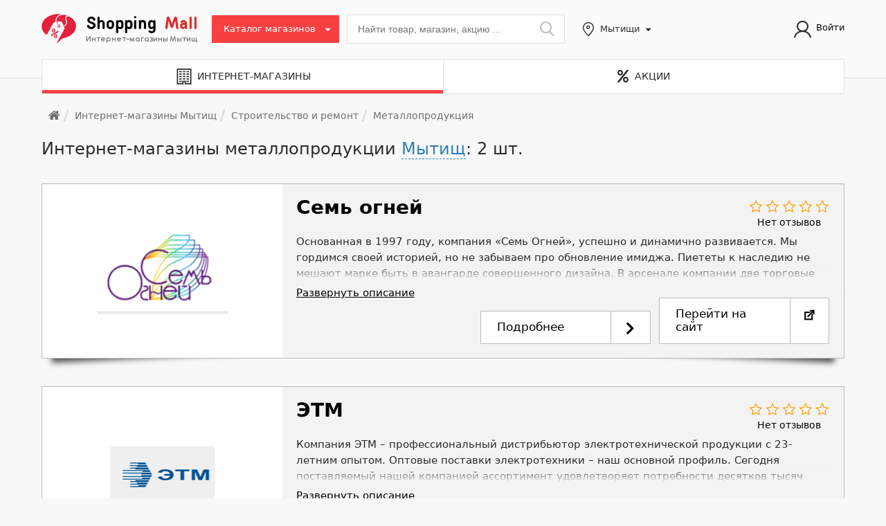

--- FILE ---
content_type: text/html; charset=UTF-8
request_url: https://mytischi.shopping-mall.su/shops/stroitelstvo-i-remont/metalloproduktsiya/
body_size: 16498
content:
<!DOCTYPE html><html><head><link href="/bitrix/delight.minifier/?f=bitrix%2Fjs%2Fui%2Fdesign-tokens%2Fdist%2Fui.design-tokens.min.css&171782856423463" rel="preload" as="style"><link href="/bitrix/delight.minifier/?f=bitrix%2Fjs%2Fsocialservices%2Fcss%2Fss.min.css&17178277364772" rel="preload" as="style"><link href="/bitrix/delight.minifier/?f=bitrix%2Fcss%2Fmain%2Fgrid%2Fpagenavigation.min.css&15167818222034" rel="preload" as="style"><link href="/bitrix/delight.minifier/?f=bitrix%2Fcache%2Fcss%2Fs1%2Fsmall%2Fpage_6197b7ddaf2ec5529cca15c3d44c7fcd%2Fpage_6197b7ddaf2ec5529cca15c3d44c7fcd_v1.css&174896419915139" rel="preload" as="style"><link href="/bitrix/delight.minifier/?f=bitrix%2Fcache%2Fcss%2Fs1%2Fsmall%2Ftemplate_8ad4d25ab31865783289d2dd166dd1a3%2Ftemplate_8ad4d25ab31865783289d2dd166dd1a3_v1.css&1748964180508757" rel="preload" as="style"><link href="/bitrix/delight.minifier/?f=bitrix%2Fpanel%2Fmain%2Fpopup.min.css&171782788420774" rel="preload" as="style"><link href="/bitrix/delight.minifier/?f=bitrix%2Fjs%2Fmain%2Fcore%2Fcore.min.js&1744707820225353" rel="preload" as="script"><link href="/bitrix/delight.minifier/?f=bitrix%2Fcache%2Fjs%2Fs1%2Fsmall%2Fkernel_main%2Fkernel_main_v1.js&1749015998160941" rel="preload" as="script"><link href="/bitrix/delight.minifier/?f=bitrix%2Fjs%2Fui%2Fdexie%2Fdist%2Fdexie3.bundle.min.js&171782802088274" rel="preload" as="script"><link href="/bitrix/delight.minifier/?f=bitrix%2Fjs%2Fmain%2Fcore%2Fcore_ls.min.js&17401150942683" rel="preload" as="script"><link href="/bitrix/delight.minifier/?f=bitrix%2Fjs%2Fmain%2Fcore%2Fcore_frame_cache.min.js&174011509411132" rel="preload" as="script"><link href="/bitrix/delight.minifier/?f=bitrix%2Fjs%2Fsocialservices%2Fss.js&15167819581419" rel="preload" as="script"><link href="/bitrix/delight.minifier/?f=bitrix%2Fjs%2Fdelight.lazyload%2Fdelight.lazyload.js&16251420488527" rel="preload" as="script"><link href="/bitrix/delight.minifier/?f=bitrix%2Fcache%2Fjs%2Fs1%2Fsmall%2Ftemplate_1512dfa4356d5cec3a5c29dfb2bc6001%2Ftemplate_1512dfa4356d5cec3a5c29dfb2bc6001_v1.js&17489641801460538" rel="preload" as="script"><link href="/bitrix/delight.minifier/?f=bitrix%2Fcache%2Fjs%2Fs1%2Fsmall%2Fpage_260fc9795f547a76bfe89319ec61da14%2Fpage_260fc9795f547a76bfe89319ec61da14_v1.js&17489641822545" rel="preload" as="script">   <meta http-equiv="Content-Type" content="text/html; charset=UTF-8" /><meta name="robots" content="index, follow" /><meta name="description" content="Каталог интернет-магазинов металлопродукции в Мытищах. Отзывы, контакты, адреса представительств и пунктов выдачи интернет-магазинов металлопродукции Мытищ." /> <script data-skip-moving="true">(function(w,d,n){var cl="bx-core";var ht=d.documentElement;var htc=ht?ht.className:undefined;if(htc===undefined||htc.indexOf(cl)!==-1){return;}var ua=n.userAgent;if(/(iPad;)|(iPhone;)/i.test(ua)){cl+=" bx-ios";}else if(/Windows/i.test(ua)){cl+=' bx-win';}else if(/Macintosh/i.test(ua)){cl+=" bx-mac";}else if(/Linux/i.test(ua)&&!/Android/i.test(ua)){cl+=" bx-linux";}else if(/Android/i.test(ua)){cl+=" bx-android";}cl+=(/(ipad|iphone|android|mobile|touch)/i.test(ua)?" bx-touch":" bx-no-touch");cl+=w.devicePixelRatio&&w.devicePixelRatio>=2?" bx-retina":" bx-no-retina";if(/AppleWebKit/.test(ua)){cl+=" bx-chrome";}else if(/Opera/.test(ua)){cl+=" bx-opera";}else if(/Firefox/.test(ua)){cl+=" bx-firefox";}ht.className=htc?htc+" "+cl:cl;})(window,document,navigator);</script> <link href="/bitrix/delight.minifier/?f=bitrix%2Fjs%2Fui%2Fdesign-tokens%2Fdist%2Fui.design-tokens.min.css&171782856423463" type="text/css"  rel="stylesheet" /><link href="/bitrix/delight.minifier/?f=bitrix%2Fjs%2Fsocialservices%2Fcss%2Fss.min.css&17178277364772" type="text/css"  rel="stylesheet" /><link href="/bitrix/delight.minifier/?f=bitrix%2Fcss%2Fmain%2Fgrid%2Fpagenavigation.min.css&15167818222034" type="text/css"  rel="stylesheet" /><link href="/bitrix/delight.minifier/?f=bitrix%2Fcache%2Fcss%2Fs1%2Fsmall%2Fpage_6197b7ddaf2ec5529cca15c3d44c7fcd%2Fpage_6197b7ddaf2ec5529cca15c3d44c7fcd_v1.css&174896419915139" type="text/css"  rel="stylesheet" /><link href="/bitrix/delight.minifier/?f=bitrix%2Fcache%2Fcss%2Fs1%2Fsmall%2Ftemplate_8ad4d25ab31865783289d2dd166dd1a3%2Ftemplate_8ad4d25ab31865783289d2dd166dd1a3_v1.css&1748964180508757" type="text/css"  data-template-style="true" rel="stylesheet" /><link href="/bitrix/delight.minifier/?f=bitrix%2Fpanel%2Fmain%2Fpopup.min.css&171782788420774" type="text/css"  data-template-style="true"  rel="stylesheet" />                           <title>Интернет-магазины металлопродукции Мытищ: 2 шт.</title><link rel="apple-touch-icon" sizes="180x180" href="/upload/icons/favicon/apple-touch-icon.png"><link rel="icon" type="image/png" sizes="32x32" href="/upload/icons/favicon/favicon-32x32.png"><link rel="icon" type="image/png" sizes="16x16" href="/upload/icons/favicon/favicon-16x16.png"><link rel="manifest" href="/upload/icons/favicon/site.webmanifest"><link rel="mask-icon" href="/upload/icons/favicon/safari-pinned-tab.svg" color="#5bbad5"><meta name="msapplication-TileColor" content="#da532c"><meta name="theme-color" content="#ffffff"><meta name="viewport" content="width=device-width, initial-scale=1.0"></head><body class="section-type-shops b-page"> <noscript><iframe src="https://www.googletagmanager.com/ns.html?id=GTM-W5QNDVP"
height="0" width="0" style="display:none;visibility:hidden"></iframe></noscript>   <noscript><div> <img src="https://mc.yandex.ru/watch/24140344" style="position:absolute; left:-9999px;" alt="" /> <img src="https://mc.yandex.ru/watch/48412085" style="position:absolute; left:-9999px;" alt="" /></div> </noscript>   <div id="panel"></div> <header class="b-header b-header_in-main"><div class="b-header__top"><div class="zk-container"><div class="zk-row"><div class="zk-col b-top-bar align-items-center"> <a class="b-link b-portal-logo b-top-bar__logo" href="/" title="Shopping Mall: Интернет-магазины Мытищ"> <img class="b-img b-top-bar__logo-img lazydbx" src="data:image/svg+xml,%3Csvg%20width=%2210%22%20height=%2210%22%20xmlns=%22http://www.w3.org/2000/svg%22%20viewBox=%220%200%2010%2010%22%3E%3C/svg%3E" loading="lazy"  alt="Shopping Mall" width="50" height="43" data-src="/upload/images/logo_icon_with_percent_monotone.svg"> <span class="logo_text"> <span>Shopping</span> <span>Mall</span><br/> <span class="logo_subtitle">Интернет-магазины Мытищ</span> </span> </a><div class="b-top-bar__catalog b-top-catalog"><div class="b-top-catalog__btn"> <i class="ic ic-menu-thin b-top-catalog__btn-icon"></i> <span class="b-top-catalog__btn-text"> Каталог магазинов </span></div><div class="b-top-catalog__menu"><div class="b-top-catalog__slide b-top-catalog__slide_main noBorder" data-slide-type="t"><div class="b-catalog b-catalog_t b-catalog_in-menu" data-act="t"><div class="b-catalog__section b-catalog__section_main"><div class="b-catalog__section-prev isDisabled"></div><div class="b-catalog__section-next isDisabled"></div><div class="b-catalog__section-viewport"> <nav class="b-catalog__section-track"> <span class="b-catalog__item b-catalog__item_parent" data-child-section-id="4477" data-src="/shops/avto-mototovary/" data-type="1" data-mode="header" title="Авто/мототовары" data-level="1"> <span>Авто/мототовары</span> </span> <span class="b-catalog__item b-catalog__item_parent" data-child-section-id="4476" data-src="/shops/elektronika/" data-type="1" data-mode="header" title="Электроника" data-level="1"> <span>Электроника</span> </span> <span class="b-catalog__item b-catalog__item_parent" data-child-section-id="4475" data-src="/shops/dlya-doma-i-ofisa/" data-type="1" data-mode="header" title="Для дома и офиса" data-level="1"> <span>Для дома и офиса</span> </span> <span class="b-catalog__item b-catalog__item_parent" data-child-section-id="4474" data-src="/shops/krasota-i-zdorove/" data-type="1" data-mode="header" title="Красота и здоровье" data-level="1"> <span>Красота и здоровье</span> </span> <span class="b-catalog__item b-catalog__item_parent" data-child-section-id="4473" data-src="/shops/odezhda-i-obuv/" data-type="1" data-mode="header" title="Одежда и обувь" data-level="1"> <span>Одежда и обувь</span> </span> <span class="b-catalog__item b-catalog__item_parent" data-child-section-id="4472" data-src="/shops/sport-i-turizm/" data-type="1" data-mode="header" title="Спорт и туризм" data-level="1"> <span>Спорт и туризм</span> </span> <span class="b-catalog__item b-catalog__item_parent" data-child-section-id="4471" data-src="/shops/stroitelstvo-i-remont/" data-type="1" data-mode="header" title="Строительство и ремонт" data-level="1"> <span>Строительство и ремонт</span> </span> <span class="b-catalog__item b-catalog__item_parent" data-child-section-id="4470" data-src="/shops/dlya-mam-i-ikh-detey/" data-type="1" data-mode="header" title="Для мам и их детей" data-level="1"> <span>Для мам и их детей</span> </span> <span class="b-catalog__item b-catalog__item_parent" data-child-section-id="4469" data-src="/shops/mebel/" data-type="1" data-mode="header" title="Мебель" data-level="1"> <span>Мебель</span> </span> <span class="b-catalog__item" data-child-section-id="4467" data-src="/shops/prochee/" data-type="1" data-mode="header" title="Прочее" data-level="1"> <span>Прочее</span> </span> </nav></div></div><div class="b-catalog__section b-catalog__section_sub" data-parent-section="4477" data-mode="header"><div class="b-catalog__section-prev isDisabled"></div><div class="b-catalog__section-next isDisabled"></div><div class="b-catalog__section-viewport"><div class="b-catalog__section-track"><span class="b-catalog__item" data-child-section-id="4525" data-src="/shops/avto-mototovary/avtozapchasti/" data-type="1" data-mode="header" title="Автозапчасти" data-level="2"><span>Автозапчасти</span></span><span class="b-catalog__item" data-child-section-id="4524" data-src="/shops/avto-mototovary/avtoaksessuary/" data-type="1" data-mode="header" title="Автоаксессуары" data-level="2"><span>Автоаксессуары</span></span><span class="b-catalog__item" data-child-section-id="4523" data-src="/shops/avto-mototovary/shiny-diski/" data-type="1" data-mode="header" title="Шины/диски" data-level="2"><span>Шины/диски</span></span><span class="b-catalog__item" data-child-section-id="4522" data-src="/shops/avto-mototovary/avtoelektronika/" data-type="1" data-mode="header" title="Автоэлектроника" data-level="2"><span>Автоэлектроника</span></span></div></div></div><div class="b-catalog__section b-catalog__section_sub" data-parent-section="4476" data-mode="header"><div class="b-catalog__section-prev isDisabled"></div><div class="b-catalog__section-next isDisabled"></div><div class="b-catalog__section-viewport"><div class="b-catalog__section-track"><span class="b-catalog__item" data-child-section-id="4521" data-src="/shops/elektronika/bytovaya-tekhnika/" data-type="1" data-mode="header" title="Бытовая техника" data-level="2"><span>Бытовая техника</span></span><span class="b-catalog__item" data-child-section-id="4519" data-src="/shops/elektronika/klimaticheskaya-tekhnika/" data-type="1" data-mode="header" title="Климатическая техника" data-level="2"><span>Климатическая техника</span></span><span class="b-catalog__item" data-child-section-id="4520" data-src="/shops/elektronika/kompyutery-i-orgtekhnika-po/" data-type="1" data-mode="header" title="Компьютеры и оргтехника / ПО" data-level="2"><span>Компьютеры и оргтехника / ПО</span></span><span class="b-catalog__item" data-child-section-id="4518" data-src="/shops/elektronika/audio-foto-video/" data-type="1" data-mode="header" title="Аудио/фото/видео" data-level="2"><span>Аудио/фото/видео</span></span><span class="b-catalog__item" data-child-section-id="4517" data-src="/shops/elektronika/telefony-i-mobilnye-ustroystva/" data-type="1" data-mode="header" title="Телефоны и мобильные устройства" data-level="2"><span>Телефоны и мобильные устройства</span></span></div></div></div><div class="b-catalog__section b-catalog__section_sub" data-parent-section="4475" data-mode="header"><div class="b-catalog__section-prev isDisabled"></div><div class="b-catalog__section-next isDisabled"></div><div class="b-catalog__section-viewport"><div class="b-catalog__section-track"><span class="b-catalog__item" data-child-section-id="4516" data-src="/shops/dlya-doma-i-ofisa/khozyaystvenno-bytovye-tovary/" data-type="1" data-mode="header" title="Хозяйственно-бытовые товары" data-level="2"><span>Хозяйственно-бытовые товары</span></span><span class="b-catalog__item" data-child-section-id="4515" data-src="/shops/dlya-doma-i-ofisa/kantselyarskie-tovary/" data-type="1" data-mode="header" title="Канцелярские товары" data-level="2"><span>Канцелярские товары</span></span><span class="b-catalog__item" data-child-section-id="4514" data-src="/shops/dlya-doma-i-ofisa/knigi/" data-type="1" data-mode="header" title="Книги" data-level="2"><span>Книги</span></span><span class="b-catalog__item" data-child-section-id="4512" data-src="/shops/dlya-doma-i-ofisa/podarki-i-suveniry/" data-type="1" data-mode="header" title="Подарки и сувениры" data-level="2"><span>Подарки и сувениры</span></span><span class="b-catalog__item" data-child-section-id="4513" data-src="/shops/dlya-doma-i-ofisa/posuda/" data-type="1" data-mode="header" title="Посуда" data-level="2"><span>Посуда</span></span><span class="b-catalog__item" data-child-section-id="4511" data-src="/shops/dlya-doma-i-ofisa/tekstil-i-postelnoe-bele/" data-type="1" data-mode="header" title="Текстиль и постельное белье" data-level="2"><span>Текстиль и постельное белье</span></span><span class="b-catalog__item" data-child-section-id="4510" data-src="/shops/dlya-doma-i-ofisa/produkty-pitaniya-dostavka-edy/" data-type="1" data-mode="header" title="Продукты питания, доставка еды" data-level="2"><span>Продукты питания, доставка еды</span></span><span class="b-catalog__item" data-child-section-id="4509" data-src="/shops/dlya-doma-i-ofisa/tovary-dlya-tvorchestva-i-rukodeliya/" data-type="1" data-mode="header" title="Товары для творчества и рукоделия" data-level="2"><span>Товары для творчества и рукоделия</span></span><span class="b-catalog__item" data-child-section-id="4508" data-src="/shops/dlya-doma-i-ofisa/zootovary/" data-type="1" data-mode="header" title="Зоотовары" data-level="2"><span>Зоотовары</span></span></div></div></div><div class="b-catalog__section b-catalog__section_sub" data-parent-section="4474" data-mode="header"><div class="b-catalog__section-prev isDisabled"></div><div class="b-catalog__section-next isDisabled"></div><div class="b-catalog__section-viewport"><div class="b-catalog__section-track"><span class="b-catalog__item" data-child-section-id="4507" data-src="/shops/krasota-i-zdorove/kosmetika-i-parfyumeriya/" data-type="1" data-mode="header" title="Косметика и парфюмерия" data-level="2"><span>Косметика и парфюмерия</span></span><span class="b-catalog__item" data-child-section-id="4506" data-src="/shops/krasota-i-zdorove/internet-apteki/" data-type="1" data-mode="header" title="Интернет-аптеки" data-level="2"><span>Интернет-аптеки</span></span><span class="b-catalog__item" data-child-section-id="4505" data-src="/shops/krasota-i-zdorove/tovary-dlya-zdorovya-i-bady/" data-type="1" data-mode="header" title="Товары для здоровья и БАДы" data-level="2"><span>Товары для здоровья и БАДы</span></span><span class="b-catalog__item" data-child-section-id="4504" data-src="/shops/krasota-i-zdorove/ochki-i-kontaktnye-linzy/" data-type="1" data-mode="header" title="Очки и контактные линзы" data-level="2"><span>Очки и контактные линзы</span></span><span class="b-catalog__item" data-child-section-id="4503" data-src="/shops/krasota-i-zdorove/intimnye-tovary/" data-type="1" data-mode="header" title="Интимные товары" data-level="2"><span>Интимные товары</span></span></div></div></div><div class="b-catalog__section b-catalog__section_sub" data-parent-section="4473" data-mode="header"><div class="b-catalog__section-prev isDisabled"></div><div class="b-catalog__section-next isDisabled"></div><div class="b-catalog__section-viewport"><div class="b-catalog__section-track"><span class="b-catalog__item" data-child-section-id="4501" data-src="/shops/odezhda-i-obuv/obuv/" data-type="1" data-mode="header" title="Обувь" data-level="2"><span>Обувь</span></span><span class="b-catalog__item" data-child-section-id="4502" data-src="/shops/odezhda-i-obuv/muzhskaya-odezhda/" data-type="1" data-mode="header" title="Мужская одежда" data-level="2"><span>Мужская одежда</span></span><span class="b-catalog__item" data-child-section-id="4500" data-src="/shops/odezhda-i-obuv/zhenskaya-odezhda/" data-type="1" data-mode="header" title="Женская одежда" data-level="2"><span>Женская одежда</span></span><span class="b-catalog__item" data-child-section-id="4499" data-src="/shops/odezhda-i-obuv/odezhda-bolshikh-razmerov/" data-type="1" data-mode="header" title="Одежда больших размеров" data-level="2"><span>Одежда больших размеров</span></span><span class="b-catalog__item" data-child-section-id="4498" data-src="/shops/odezhda-i-obuv/aksessuary/" data-type="1" data-mode="header" title="Аксессуары" data-level="2"><span>Аксессуары</span></span><span class="b-catalog__item" data-child-section-id="4497" data-src="/shops/odezhda-i-obuv/yuvelirnye-izdeliya-i-chasy/" data-type="1" data-mode="header" title="Ювелирные изделия и часы" data-level="2"><span>Ювелирные изделия и часы</span></span></div></div></div><div class="b-catalog__section b-catalog__section_sub" data-parent-section="4472" data-mode="header"><div class="b-catalog__section-prev isDisabled"></div><div class="b-catalog__section-next isDisabled"></div><div class="b-catalog__section-viewport"><div class="b-catalog__section-track"><span class="b-catalog__item" data-child-section-id="4496" data-src="/shops/sport-i-turizm/sportivnye-tovary/" data-type="1" data-mode="header" title="Спортивные товары" data-level="2"><span>Спортивные товары</span></span><span class="b-catalog__item" data-child-section-id="4495" data-src="/shops/sport-i-turizm/turisticheskie-tovary/" data-type="1" data-mode="header" title="Туристические товары" data-level="2"><span>Туристические товары</span></span></div></div></div><div class="b-catalog__section b-catalog__section_sub" data-parent-section="4471" data-mode="header"><div class="b-catalog__section-prev isDisabled"></div><div class="b-catalog__section-next isDisabled"></div><div class="b-catalog__section-viewport"><div class="b-catalog__section-track"><span class="b-catalog__item" data-child-section-id="4493" data-src="/shops/stroitelstvo-i-remont/stroitelnye-materialy/" data-type="1" data-mode="header" title="Строительные материалы" data-level="2"><span>Строительные материалы</span></span><span class="b-catalog__item" data-child-section-id="4492" data-src="/shops/stroitelstvo-i-remont/stroitelnyy-instrument/" data-type="1" data-mode="header" title="Строительный инструмент" data-level="2"><span>Строительный инструмент</span></span><span class="b-catalog__item" data-child-section-id="4491" data-src="/shops/stroitelstvo-i-remont/svetotekhnika/" data-type="1" data-mode="header" title="Светотехника" data-level="2"><span>Светотехника</span></span><span class="b-catalog__item" data-child-section-id="4490" data-src="/shops/stroitelstvo-i-remont/vodosnabzhenie-i-otoplenie/" data-type="1" data-mode="header" title="Водоснабжение и отопление" data-level="2"><span>Водоснабжение и отопление</span></span><span class="b-catalog__item" data-child-section-id="4489" data-src="/shops/stroitelstvo-i-remont/sistemy-bezopasnosti/" data-type="1" data-mode="header" title="Системы безопасности" data-level="2"><span>Системы безопасности</span></span><span class="b-catalog__item selected" data-child-section-id="4488" data-src="/shops/stroitelstvo-i-remont/metalloproduktsiya/" data-type="1" data-mode="header" title="Металлопродукция" data-level="2"><span>Металлопродукция</span></span></div></div></div><div class="b-catalog__section b-catalog__section_sub" data-parent-section="4470" data-mode="header"><div class="b-catalog__section-prev isDisabled"></div><div class="b-catalog__section-next isDisabled"></div><div class="b-catalog__section-viewport"><div class="b-catalog__section-track"><span class="b-catalog__item" data-child-section-id="4487" data-src="/shops/dlya-mam-i-ikh-detey/detskaya-odezhda/" data-type="1" data-mode="header" title="Детская одежда" data-level="2"><span>Детская одежда</span></span><span class="b-catalog__item" data-child-section-id="4486" data-src="/shops/dlya-mam-i-ikh-detey/tovary-dlya-beremennykh-i-kormyashchikh-mam/" data-type="1" data-mode="header" title="Товары для беременных и кормящих мам" data-level="2"><span>Товары для беременных и кормящих мам</span></span><span class="b-catalog__item" data-child-section-id="4485" data-src="/shops/dlya-mam-i-ikh-detey/tovary-dlya-detey/" data-type="1" data-mode="header" title="Товары для детей" data-level="2"><span>Товары для детей</span></span></div></div></div><div class="b-catalog__section b-catalog__section_sub" data-parent-section="4469" data-mode="header"><div class="b-catalog__section-prev isDisabled"></div><div class="b-catalog__section-next isDisabled"></div><div class="b-catalog__section-viewport"><div class="b-catalog__section-track"><span class="b-catalog__item" data-child-section-id="4484" data-src="/shops/mebel/korpusnaya-mebel/" data-type="1" data-mode="header" title="Корпусная мебель" data-level="2"><span>Корпусная мебель</span></span><span class="b-catalog__item" data-child-section-id="4483" data-src="/shops/mebel/myagkaya-mebel/" data-type="1" data-mode="header" title="Мягкая мебель" data-level="2"><span>Мягкая мебель</span></span><span class="b-catalog__item" data-child-section-id="4482" data-src="/shops/mebel/kukhni-i-kukhonnaya-mebel/" data-type="1" data-mode="header" title="Кухни и кухонная мебель" data-level="2"><span>Кухни и кухонная мебель</span></span><span class="b-catalog__item" data-child-section-id="4481" data-src="/shops/mebel/dveri/" data-type="1" data-mode="header" title="Двери" data-level="2"><span>Двери</span></span></div></div></div></div></div></div></div><div class="b-top-bar__search b-search b-search_in-header" id="main_search_form" action="/search/"><div class="ya-site-form ya-site-form_inited_no" onclick="return {'action':'//mytischi.shopping-mall.su:443/search/','arrow':false,'bg':'transparent','fontsize':14,'fg':'#000000','language':'ru','logo':'rb','publicname':'Поиск по интернет-магазинам Мытищ','suggest':true,'target':'_blank','tld':'ru','type':2,'usebigdictionary':true,'searchid':2171053,'webopt':false,'websearch':false,'input_fg':'#000000','input_bg':'#ffffff','input_fontStyle':'normal','input_fontWeight':'normal','input_placeholder':'Найти товар, магазин, акцию ...','input_placeholderColor':'#757575','input_borderColor':'#ffffff'}"><form action="//yandex.ru/sitesearch" method="get" target="_blank"> <input type="hidden" name="searchid" value="2171053"/> <input type="hidden" name="l10n" value="ru"/> <input type="hidden" name="reqenc" value=""/> <input type="text" name="text" placeholder="Найти товар, магазин, акцию ..." class="b-search__input search_input ui-autocomplete-input" value=""/> <button class="b-search__submit search_btn_1 ya-site-form__submit" id="main_search_sbmt" type="submit"></button></form></div>  <button class="b-search__submit search_btn_1" id="main_search_sbmt" type="submit"></button> <a class="b-search__mobile-btn" role="button"></a></div><div class="current_region b-top-bar__regions b-regions"><div class="b-regions__btn region-selector-link" title="Выбрать регион"> <span class="b-regions__btn-text">Мытищи</span></div></div><div class="header_auth b-top-bar__indicators"> <nav class="b-top-bar__login"> <i class="la la-user"></i> <a class="b-link b-top-bar__sign-in modal_btn" href="#form_auth" data-category="link">Войти</a> </nav><div style="display:none;"><div id="form_auth"> <div id="comp_74f5106c05bd4fb0910ff1ea7e7c246f"><div class="bx-system-auth-form"><div class="auth_container"><form name="system_auth_form6zOYVN" method="post" target="_top" action="/shops/stroitelstvo-i-remont/metalloproduktsiya/?login=yes" onsubmit="return jsAjaxUtil.InsertFormDataToNode(this, 'comp_', true);"> <input type="hidden" name="AJAX_CALL" value="Y" /> <input type="hidden" name="auth_secret" value="Y" /> <input type="hidden" name="backurl" value="/shops/stroitelstvo-i-remont/metalloproduktsiya/" /> <input type="hidden" name="AUTH_FORM" value="Y" /> <input type="hidden" name="TYPE" value="AUTH" /><div class="form_header">Авторизация</div><table class="auth_table"><tr><td colspan="2"><div class="bx-auth-serv-icons"> <a title="ВКонтакте" href="javascript:void(0)" onclick="BX.util.popup('https://oauth.vk.com/authorize?client_id=6415269&redirect_uri=https%3A%2F%2Fmytischi.shopping-mall.su%2Fbitrix%2Ftools%2Foauth%2Fvkontakte.php&scope=friends,offline,email&response_type=code&state=[base64]', 660, 425)"><img class="soc_auth_icon lazydbx" src="data:image/svg+xml,%3Csvg%20width=%2210%22%20height=%2210%22%20xmlns=%22http://www.w3.org/2000/svg%22%20viewBox=%220%200%2010%2010%22%3E%3C/svg%3E" loading="lazy"  alt="ВКонтакте" data-src="/upload/icons/soc_auth/VKontakte.svg"></a></div></td></tr><tr><td colspan="2"> <label>Логин</label> <input type="text" name="USER_LOGIN" maxlength="50" value="" size="17" /></td></tr><tr><td colspan="2"> <label>Пароль</label> <input type="password" name="USER_PASSWORD" maxlength="50" size="17" autocomplete="off" /></td></tr><tr><td colspan="2"><input type="submit" name="Login" value="Войти" /></td></tr></table><div class="auth_consent"> <label class="auth-user-consent-request"> <input type="checkbox" value="Y" checked="checked" disabled name="auth_user_consent"> <span>Входя на сайт, я даю <a href="/information/privacy_policy.php" rel="nofollow" target="_blank">согласие на обработку персональных данных</a></span> </label></div></form></div><div style="display:none"><div id="bx_auth_float" class="bx-auth-float"><div class="bx-auth"><form method="post" name="bx_auth_servicesform" target="_top" action="/shops/stroitelstvo-i-remont/metalloproduktsiya/?login=yes"><div class="bx-auth-title">Войти как пользователь</div><div class="bx-auth-note">Вы можете войти на сайт, если вы зарегистрированы на одном из этих сервисов:</div><div class="bx-auth-services"><div><a href="javascript:void(0)" onclick="BxShowAuthService('Facebook', 'form')" id="bx_auth_href_formFacebook"><i class="bx-ss-icon facebook"></i><b>Facebook</b></a></div><div><a href="javascript:void(0)" onclick="BxShowAuthService('VKontakte', 'form')" id="bx_auth_href_formVKontakte"><i class="bx-ss-icon vkontakte"></i><b>ВКонтакте</b></a></div></div><div class="bx-auth-line"></div><div class="bx-auth-service-form" id="bx_auth_servform" style="display:none"><div id="bx_auth_serv_formFacebook" style="display:none"><a href="javascript:void(0)" onclick="BX.util.popup('https://www.facebook.com/dialog/oauth?client_id=165480487445125&amp;redirect_uri=https%3A%2F%2Fmytischi.shopping-mall.su%2Fbitrix%2Ftools%2Foauth%2Ffacebook.php&amp;scope=email&amp;display=popup&amp;state=site_id%3Ds1%26backurl%3D%252Fshops%252Fstroitelstvo-i-remont%252Fmetalloproduktsiya%252F%253Fcheck_key%253D38826c4871703e08c27fece706113dd2%26redirect_url%3D%252Fshops%252Fstroitelstvo-i-remont%252Fmetalloproduktsiya%252F', 580, 400)" class="bx-ss-button facebook-button"></a><span class="bx-spacer"></span><span>Используйте вашу учетную запись на Facebook.com для входа на сайт.</span></div><div id="bx_auth_serv_formVKontakte" style="display:none"><a href="javascript:void(0)" onclick="BX.util.popup('https://oauth.vk.com/authorize?client_id=6415269&amp;redirect_uri=https%3A%2F%2Fmytischi.shopping-mall.su%2Fbitrix%2Ftools%2Foauth%2Fvkontakte.php&amp;scope=friends,offline,email&amp;response_type=code&amp;state=[base64]', 660, 425)" class="bx-ss-button vkontakte-button"></a><span class="bx-spacer"></span><span>Используйте вашу учетную запись VKontakte для входа на сайт.</span></div></div> <input type="hidden" name="auth_service_id" value="" /></form></div></div></div></div></div> </div></div></div><div class="b-top-bar__login-trigger"> <i class="ic ic-user"></i></div></div></div></div><div id="header-sort"></div></div><div class="zk-container b-main-tabs i-zk-tabs"><div class="zk-row no-gutters"><div class="zk-col__md-6 zk-col__sm-6 mobile-width-50 b-main-tabs__col"> <a href="/shops/" class="b-main-tabs__item b-main-tabs__item-name b-main-tabs__item-name_shops isActive"><i class="fa fa-building"></i><span>Интернет-магазины</span></a></div><div class="zk-col__md-6 zk-col__sm-6 b-main-tabs__col mobile-width-50"> <a href="/actions/" class="b-main-tabs__item b-main-tabs__item-name b-main-tabs__item-name_actions "><i class="fas fa-percent"></i><span>Акции</span></a></div></div></div> </header><div id="wrapper" class="b-page__content zk-container wrapper-fixed"><div class="zk-row"><div class="zk-col"><div class="zk-col__lg-12"><ul class="b-page__breadcrumbs b-breadcrumbs"><li itemscope="" itemtype="http://data-vocabulary.org/Breadcrumb" class="b-breadcrumbs__item b-breadcrumbs__item_home" id="breadcrumb-0"  itemref="breadcrumb-1"> <a class="b-breadcrumbs__item-text" href="/" itemprop="url"> <span class="b-breadcrumbs__label" itemprop="title" style="display:none;">Главная</span> <i class="ic ic-home"></i> </a></li><li itemscope="" itemtype="http://data-vocabulary.org/Breadcrumb" class="b-breadcrumbs__item b-breadcrumbs__item_parent i-hdropdown" id="breadcrumb-1"  itemprop="child" itemref="breadcrumb-2" style="max-width: 1111px;"> <a class="b-breadcrumbs__item-text" href="/shops/" title="Интернет-магазины Мытищ" itemprop="url"> <span class="b-breadcrumbs__label" itemprop="title">Интернет-магазины Мытищ</span> </a></li><li itemscope="" itemtype="http://data-vocabulary.org/Breadcrumb" class="b-breadcrumbs__item b-breadcrumbs__item_parent i-hdropdown" id="breadcrumb-2"  itemprop="child" itemref="breadcrumb-3" style="max-width: 1111px;"> <a class="b-breadcrumbs__item-text" href="/shops/stroitelstvo-i-remont/" title="Строительство и ремонт" itemprop="url"> <span class="b-breadcrumbs__label" itemprop="title">Строительство и ремонт</span> </a></li><li itemscope="" itemtype="http://data-vocabulary.org/Breadcrumb" class="b-breadcrumbs__item  b-breadcrumbs__item_state_current" id="breadcrumb-3" itemprop="child"> <span class="b-breadcrumbs_nolink" title="Металлопродукция"> <span class="b-breadcrumbs__label" itemprop="title">Металлопродукция</span> </span><link itemprop="url" href="/shops/stroitelstvo-i-remont/metalloproduktsiya/" /></li><div style="clear:both"></div></div><h1 class="b-page__title" id="page_title">Интернет-магазины металлопродукции <a href="#" class="b-link b-link_blue b-filter-area region-selector-link dashed" title="Выбрать регион">Мытищ</a>: 2 шт.</h1><div class="shops-catalog-section-list-container gray"></div><div id="yandex_rtb_R-A-323515-4" class="yandex_rtb"></div>  <div class="shops-list-container"><ul class="shops-list"><li class="shop-item" id="bx_3218110189_5382003"><div class="shop-item-inner"><div class="shop-left-block "> <a href="/shops/sem-ogney/"><img
src="data:image/svg+xml,%3Csvg%20width=%2210%22%20height=%2210%22%20xmlns=%22http://www.w3.org/2000/svg%22%20viewBox=%220%200%2010%2010%22%3E%3C/svg%3E" loading="lazy"
alt="Семь огней"
title="Семь огней"
width="189"
height="125" data-src="/upload/iblock/ba0/jk85p01yb2gu29wtk114dl4of7mc8m6l.png" class="lazydbx"
/></a></div><div class="shop-right-block"><div class="shop-item-header"> <a href="/shops/sem-ogney/" class="shop-item-name">Семь огней</a> <a href="/shops/sem-ogney/reviews/" class="shop-item-rating-block" title="Оставить отзыв"><div class="rating_stars big_stars"> <i class="star0"></i> <i class="star0"></i> <i class="star0"></i> <i class="star0"></i> <i class="star0"></i> <span class="shop-reviews-counter"> Нет отзывов </span></div> </a><div style="clear:both"></div></div><div class="shop-item-detail-text"><div class="shop-item-detail-text-wrapper"> <noindex>Основанная в 1997 году, компания «Семь Огней», успешно и динамично развивается. Мы гордимся своей историей, но не забываем про обновление имиджа. Пиететы к наследию не мешают марке быть в авангарде совершенного дизайна. В арсенале компании две торговые марки: «Люмьен Холл» - Luxury Style, роскошь, изысканность и элегантность, и «Семь Огней» - престиж, креативность и доступность.Стабильность спроса на товары под торговой маркой «Семь Огней» и его независимость от рыночных факторов дает гарантии конкурентоспособности нашим партнерам. Цифра «семь» издавна считается магической и счастливой – считалось, что это число является основой Вселенной. Существует семь основ земного существования – кроме земли, воды, воздуха и огня к ним относятся человеческие мысли, желания и мечты.Ориентируясь на клиента, понимая его потребности, мы воплощаем в жизнь его желания и даем возможность прикоснуться к миру мечты. Основой общего успеха является длительное сотрудничество с партнерами и индивидуальный подход к каждому клиенту. Мы не заявляем о качестве товара, мы его поддерживаем. Выбирая сотрудничество с компанией «Семь Огней» Вы выбираете качественное обслуживание и грамотно выполненную работу.Мы готовы поделиться своим светом с Вами.</noindex></div></div><div class="shop-item-buttons"> <a href="/shops/sem-ogney/" class="shop-btn shop-btn-more">Подробнее</a> <a href="http://www.sevenfires.ru" class="shop-btn shop-btn-link" rel="nofollow" target="_blank"><span>Перейти</span> <span>на сайт</span></a></div></div></div></li><li class="shop-item" id="bx_3218110189_126625"><div class="shop-item-inner"><div class="shop-left-block "> <a href="/shops/etm/"><img
src="data:image/svg+xml,%3Csvg%20width=%2210%22%20height=%2210%22%20xmlns=%22http://www.w3.org/2000/svg%22%20viewBox=%220%200%2010%2010%22%3E%3C/svg%3E" loading="lazy"
alt="ЭТМ"
title="ЭТМ"
width="151"
height="78" data-src="/upload/iblock/9fd/9fd4262337b9753a702587c714d2ecc5.png" class="lazydbx"
/></a></div><div class="shop-right-block"><div class="shop-item-header"> <a href="/shops/etm/" class="shop-item-name">ЭТМ</a> <a href="/shops/etm/reviews/" class="shop-item-rating-block" title="Оставить отзыв"><div class="rating_stars big_stars"> <i class="star0"></i> <i class="star0"></i> <i class="star0"></i> <i class="star0"></i> <i class="star0"></i> <span class="shop-reviews-counter"> Нет отзывов </span></div> </a><div style="clear:both"></div></div><div class="shop-item-detail-text"><div class="shop-item-detail-text-wrapper"> <noindex><p>Компания ЭТМ – профессиональный дистрибьютор электротехнической продукции с 23-летним опытом. Оптовые поставки электротехники – наш основной профиль. Сегодня поставляемый нашей компанией ассортимент удовлетворяет потребности десятков тысяч клиентов: промышленные предприятия, производителей электрощитового оборудования, предприятия инфраструктуры, электромонтажные и строительные компании, частных монтажников, розничные магазины и сети DIY, проектировщиков и частных лиц.</p><br /> </noindex></div></div><div class="shop-item-buttons"> <a href="/shops/etm/" class="shop-btn shop-btn-more">Подробнее</a> <a href="http://etm.ru/" class="shop-btn shop-btn-link" rel="nofollow" target="_blank"><span>Перейти</span> <span>на сайт</span></a></div></div></div></li></ul> <br /></div><div id="yandex_rtb_R-A-323515-5" class="yandex_rtb"></div>  <div class="yandex_map_wrapper "><div id="yandex_map"></div></div>  <div class="section_desc_container"><div class="section_desc"><p>Выбор металлоконструкций должен быть основан на глубинных познаниях свойств и технических характеристиках материала. Только квалифицированный специалист сможет оценить все преимущества и недостатки того или иного металла. Задача усложняется, если речь идет о сложных металлических конструкциях, которые имеют соединения различных типов. Оценить качество таких изделий довольно сложно, поэтому мы предлагаем вашему вниманию перечень интернет-магазинов, где можно совершить покупку.</p><p>Проживая в Мытищах у вас есть отличная возможность подобрать продукцию по всем необходимым параметрам и по самым приемлемым ценам. Сделать это можно зайдя на сайт того или иного интернет-магазина и просмотрев технические характеристики определиться с выбором.</p><p>Воспользовавшись нашим сайтом, у вас никогда не возникнет проблем с выбором металлоконструкций. Тут вы сможете найти надежных партнеров, которые предоставляют изделия для любых целей. Выполняются сложные проекты под заказ. Вы можете купить готовую к эксплуатации конструкцию или заказать ее изготовление по индивидуальному проекту. <strong>Покупка металлоконструкций</strong> не будет омрачена подписанием сложных договоров, которые скрывают множество подводных камней.</p><p>Инженеры и конструкторы Мытищ всегда справляются с поставленной задачей благодаря большому опыту и высокой квалификации. Проживая в Мытищ, клиент может рассчитывать на сжатые сроки доставки. Для приобретения высокотехнологичного оборудования или техники вам не придется заказывать товары с другого города или страны.</p><p>Отличная навигационная система упростит процедуру поиска <strong>интернет-магазинов.</strong> Просматривая информацию по каждому из них, вы сможете увидеть наличие действующих акций и скидок, которые ими предоставляются.</p><p>Связаться с выбранной компанией вы сможете с помощью контактной информации. При необходимости клиент может самостоятельно навестить главный офис организации в сity_pred, чтобы обсудить все детали производства и поставки металлоконструкций.</p><p>&nbsp;</p><h3>Альтернативные варианты покупки металлоконструкций</h3><p><strong>Адреса интернет-магазинов металлоконструкций</strong>, собранные на нашем сайте дают великолепную возможность купить высокотехнологичное оборудование. На счет заказов и проектов, сроков и условий сотрудничества можно проконсультироваться со специалистом, написав на электронную почту, связавшись в онлайн-чате или же позвонив по указанному на сайте телефону.</p><p>Выбирая необходимый станок или оборудование, клиент может оценить следующие параметры в режиме онлайн:</p><ul><li>характеристики изделия;</li><li>наличие на складе;</li><li>стоимость товара и услуг.</li></ul><p>В сity_pred поиск металлоконструкций не займет много времени, ведь мы позаботились об удобстве и комфорте пользователя. Магазины, представленные на сайте, дают возможность максимально удобного выбора товаров для клиентов Мытищ, поэтому указывают &nbsp;подробную информацию.</p><h3>Широкий ассортиментный ряд</h3><p><strong>Металлоконструкции</strong> в <strong>интернет-магазинах</strong> представлены в самых различных формах и модификациях. Использование современных станков и высокотехнологичного оборудования удовлетворяет запросы производства любого масштаба.</p><p>В Мытищах вы сможете оценить все преимущества компаний, не выходя из дома. Если у вас нет времени на поездку в главный офис организации, тогда вы можете связаться с представителем компании по телефону. Заказать конструкции из металла возможно, как оптом, так и в розницу.</p></div></div> <br></div></div></div><div class="hFooter"></div><div id="footer"> <footer class="b-footer"> <section class="b-footer__section"><div class="zk-container"><div class="zk-row"><div class="zk-col__md-3 zk-col-6 b-footer__col"><ul class="b-footer-menu__list b-footer__block"><li class="b-footer__block-title b-footer-menu__title">Интернет-магазинам</li><li class="b-footer-menu__item"><a class="b-link b-footer-menu__item-link" data-category="link" href="/forms/add_shop/">Добавить интернет-магазин</a></li><li class="b-footer-menu__item"><a class="b-link b-footer-menu__item-link" data-category="link" href="https://it-angels.ru/speed/">Ускорение сайтов на Битрикс</a></li></ul></div><div class="zk-col__md-3 zk-col-6 b-footer__col"><ul class="b-footer-menu__list b-footer__block"><li class="b-footer__block-title b-footer-menu__title">Группам СП</li><li class="b-footer-menu__item"><a class="b-link b-footer-menu__item-link" data-category="link" href="/forms/add_sp/">Добавить группу СП</a></li></ul></div><div class="zk-col__md-3 zk-col-6 b-footer__col"><ul class="b-footer-menu__list b-footer__block"><li class="b-footer__block-title b-footer-menu__title">Контакты</li><li class="b-footer-menu__item"> <a class="b-link b-footer-menu__item-link" data-category="link" href="mailto:support@shopping-mall.su">support@shopping-mall.su</a></li></ul></div></div></div> </section> </footer><div class="b-help-btns 1"> <a class="b-help-btns__btn b-help-btns__btn_top" id="go-top" href="#" role="button" style="opacity: 1; display: block;"> <i class="ic ic-up-arrow"></i> </a></div></div><div class="b-overlay"></div> <aside class="b-mobile-menu"> <button class="b-mobile-menu__nav-btn">Каталог</button><div class="b-mobile-menu__viewport"> <nav class="b-mobile-menu__slide isActive" data-type="main"> <a class="b-mobile-menu__slide-item b-mobile-menu__slide-item_undefined first_level" href="/shops/avto-mototovary/">Авто/мототовары</a> <a class="b-mobile-menu__slide-item b-mobile-menu__slide-item_undefined " href="/shops/avto-mototovary/avtozapchasti/">Автозапчасти</a> <a class="b-mobile-menu__slide-item b-mobile-menu__slide-item_undefined " href="/shops/avto-mototovary/avtoaksessuary/">Автоаксессуары</a> <a class="b-mobile-menu__slide-item b-mobile-menu__slide-item_undefined " href="/shops/avto-mototovary/shiny-diski/">Шины/диски</a> <a class="b-mobile-menu__slide-item b-mobile-menu__slide-item_undefined " href="/shops/avto-mototovary/avtoelektronika/">Автоэлектроника</a> <a class="b-mobile-menu__slide-item b-mobile-menu__slide-item_undefined first_level" href="/shops/elektronika/">Электроника</a> <a class="b-mobile-menu__slide-item b-mobile-menu__slide-item_undefined " href="/shops/elektronika/bytovaya-tekhnika/">Бытовая техника</a> <a class="b-mobile-menu__slide-item b-mobile-menu__slide-item_undefined " href="/shops/elektronika/klimaticheskaya-tekhnika/">Климатическая техника</a> <a class="b-mobile-menu__slide-item b-mobile-menu__slide-item_undefined " href="/shops/elektronika/kompyutery-i-orgtekhnika-po/">Компьютеры и оргтехника / ПО</a> <a class="b-mobile-menu__slide-item b-mobile-menu__slide-item_undefined " href="/shops/elektronika/audio-foto-video/">Аудио/фото/видео</a> <a class="b-mobile-menu__slide-item b-mobile-menu__slide-item_undefined " href="/shops/elektronika/telefony-i-mobilnye-ustroystva/">Телефоны и мобильные устройства</a> <a class="b-mobile-menu__slide-item b-mobile-menu__slide-item_undefined first_level" href="/shops/dlya-doma-i-ofisa/">Для дома и офиса</a> <a class="b-mobile-menu__slide-item b-mobile-menu__slide-item_undefined " href="/shops/dlya-doma-i-ofisa/khozyaystvenno-bytovye-tovary/">Хозяйственно-бытовые товары</a> <a class="b-mobile-menu__slide-item b-mobile-menu__slide-item_undefined " href="/shops/dlya-doma-i-ofisa/kantselyarskie-tovary/">Канцелярские товары</a> <a class="b-mobile-menu__slide-item b-mobile-menu__slide-item_undefined " href="/shops/dlya-doma-i-ofisa/knigi/">Книги</a> <a class="b-mobile-menu__slide-item b-mobile-menu__slide-item_undefined " href="/shops/dlya-doma-i-ofisa/podarki-i-suveniry/">Подарки и сувениры</a> <a class="b-mobile-menu__slide-item b-mobile-menu__slide-item_undefined " href="/shops/dlya-doma-i-ofisa/posuda/">Посуда</a> <a class="b-mobile-menu__slide-item b-mobile-menu__slide-item_undefined " href="/shops/dlya-doma-i-ofisa/tekstil-i-postelnoe-bele/">Текстиль и постельное белье</a> <a class="b-mobile-menu__slide-item b-mobile-menu__slide-item_undefined " href="/shops/dlya-doma-i-ofisa/produkty-pitaniya-dostavka-edy/">Продукты питания, доставка еды</a> <a class="b-mobile-menu__slide-item b-mobile-menu__slide-item_undefined " href="/shops/dlya-doma-i-ofisa/tovary-dlya-tvorchestva-i-rukodeliya/">Товары для творчества и рукоделия</a> <a class="b-mobile-menu__slide-item b-mobile-menu__slide-item_undefined " href="/shops/dlya-doma-i-ofisa/zootovary/">Зоотовары</a> <a class="b-mobile-menu__slide-item b-mobile-menu__slide-item_undefined first_level" href="/shops/krasota-i-zdorove/">Красота и здоровье</a> <a class="b-mobile-menu__slide-item b-mobile-menu__slide-item_undefined " href="/shops/krasota-i-zdorove/kosmetika-i-parfyumeriya/">Косметика и парфюмерия</a> <a class="b-mobile-menu__slide-item b-mobile-menu__slide-item_undefined " href="/shops/krasota-i-zdorove/internet-apteki/">Интернет-аптеки</a> <a class="b-mobile-menu__slide-item b-mobile-menu__slide-item_undefined " href="/shops/krasota-i-zdorove/tovary-dlya-zdorovya-i-bady/">Товары для здоровья и БАДы</a> <a class="b-mobile-menu__slide-item b-mobile-menu__slide-item_undefined " href="/shops/krasota-i-zdorove/ochki-i-kontaktnye-linzy/">Очки и контактные линзы</a> <a class="b-mobile-menu__slide-item b-mobile-menu__slide-item_undefined " href="/shops/krasota-i-zdorove/intimnye-tovary/">Интимные товары</a> <a class="b-mobile-menu__slide-item b-mobile-menu__slide-item_undefined first_level" href="/shops/odezhda-i-obuv/">Одежда и обувь</a> <a class="b-mobile-menu__slide-item b-mobile-menu__slide-item_undefined " href="/shops/odezhda-i-obuv/obuv/">Обувь</a> <a class="b-mobile-menu__slide-item b-mobile-menu__slide-item_undefined " href="/shops/odezhda-i-obuv/muzhskaya-odezhda/">Мужская одежда</a> <a class="b-mobile-menu__slide-item b-mobile-menu__slide-item_undefined " href="/shops/odezhda-i-obuv/zhenskaya-odezhda/">Женская одежда</a> <a class="b-mobile-menu__slide-item b-mobile-menu__slide-item_undefined " href="/shops/odezhda-i-obuv/odezhda-bolshikh-razmerov/">Одежда больших размеров</a> <a class="b-mobile-menu__slide-item b-mobile-menu__slide-item_undefined " href="/shops/odezhda-i-obuv/aksessuary/">Аксессуары</a> <a class="b-mobile-menu__slide-item b-mobile-menu__slide-item_undefined " href="/shops/odezhda-i-obuv/yuvelirnye-izdeliya-i-chasy/">Ювелирные изделия и часы</a> <a class="b-mobile-menu__slide-item b-mobile-menu__slide-item_undefined first_level" href="/shops/sport-i-turizm/">Спорт и туризм</a> <a class="b-mobile-menu__slide-item b-mobile-menu__slide-item_undefined " href="/shops/sport-i-turizm/sportivnye-tovary/">Спортивные товары</a> <a class="b-mobile-menu__slide-item b-mobile-menu__slide-item_undefined " href="/shops/sport-i-turizm/turisticheskie-tovary/">Туристические товары</a> <a class="b-mobile-menu__slide-item b-mobile-menu__slide-item_undefined first_level" href="/shops/stroitelstvo-i-remont/">Строительство и ремонт</a> <a class="b-mobile-menu__slide-item b-mobile-menu__slide-item_undefined " href="/shops/stroitelstvo-i-remont/stroitelnye-materialy/">Строительные материалы</a> <a class="b-mobile-menu__slide-item b-mobile-menu__slide-item_undefined " href="/shops/stroitelstvo-i-remont/stroitelnyy-instrument/">Строительный инструмент</a> <a class="b-mobile-menu__slide-item b-mobile-menu__slide-item_undefined " href="/shops/stroitelstvo-i-remont/svetotekhnika/">Светотехника</a> <a class="b-mobile-menu__slide-item b-mobile-menu__slide-item_undefined " href="/shops/stroitelstvo-i-remont/vodosnabzhenie-i-otoplenie/">Водоснабжение и отопление</a> <a class="b-mobile-menu__slide-item b-mobile-menu__slide-item_undefined " href="/shops/stroitelstvo-i-remont/sistemy-bezopasnosti/">Системы безопасности</a> <a class="b-mobile-menu__slide-item b-mobile-menu__slide-item_undefined " href="/shops/stroitelstvo-i-remont/metalloproduktsiya/">Металлопродукция</a> <a class="b-mobile-menu__slide-item b-mobile-menu__slide-item_undefined first_level" href="/shops/dlya-mam-i-ikh-detey/">Для мам и их детей</a> <a class="b-mobile-menu__slide-item b-mobile-menu__slide-item_undefined " href="/shops/dlya-mam-i-ikh-detey/detskaya-odezhda/">Детская одежда</a> <a class="b-mobile-menu__slide-item b-mobile-menu__slide-item_undefined " href="/shops/dlya-mam-i-ikh-detey/tovary-dlya-beremennykh-i-kormyashchikh-mam/">Товары для беременных и кормящих мам</a> <a class="b-mobile-menu__slide-item b-mobile-menu__slide-item_undefined " href="/shops/dlya-mam-i-ikh-detey/tovary-dlya-detey/">Товары для детей</a> <a class="b-mobile-menu__slide-item b-mobile-menu__slide-item_undefined first_level" href="/shops/mebel/">Мебель</a> <a class="b-mobile-menu__slide-item b-mobile-menu__slide-item_undefined " href="/shops/mebel/korpusnaya-mebel/">Корпусная мебель</a> <a class="b-mobile-menu__slide-item b-mobile-menu__slide-item_undefined " href="/shops/mebel/myagkaya-mebel/">Мягкая мебель</a> <a class="b-mobile-menu__slide-item b-mobile-menu__slide-item_undefined " href="/shops/mebel/kukhni-i-kukhonnaya-mebel/">Кухни и кухонная мебель</a> <a class="b-mobile-menu__slide-item b-mobile-menu__slide-item_undefined " href="/shops/mebel/dveri/">Двери</a> <a class="b-mobile-menu__slide-item b-mobile-menu__slide-item_undefined first_level" href="/shops/prochee/">Прочее</a> </nav></div> </aside><script>(function(w,d,s,l,i){w[l]=w[l]||[];w[l].push({'gtm.start':new Date().getTime(),event:'gtm.js'});var f=d.getElementsByTagName(s)[0],j=d.createElement(s),dl=l!='dataLayer'?'&l='+l:'';j.async=true;j.src='https://www.googletagmanager.com/gtm.js?id='+i+dl;f.parentNode.insertBefore(j,f);})(window,document,'script','dataLayer','GTM-W5QNDVP');</script><script>if(!window.BX)window.BX={};if(!window.BX.message)window.BX.message=function(mess){if(typeof mess==='object'){for(let i in mess){BX.message[i]=mess[i];}return true;}};</script><script>(window.BX||top.BX).message({"JS_CORE_LOADING":"Загрузка...","JS_CORE_NO_DATA":"- Нет данных -","JS_CORE_WINDOW_CLOSE":"Закрыть","JS_CORE_WINDOW_EXPAND":"Развернуть","JS_CORE_WINDOW_NARROW":"Свернуть в окно","JS_CORE_WINDOW_SAVE":"Сохранить","JS_CORE_WINDOW_CANCEL":"Отменить","JS_CORE_WINDOW_CONTINUE":"Продолжить","JS_CORE_H":"ч","JS_CORE_M":"м","JS_CORE_S":"с","JSADM_AI_HIDE_EXTRA":"Скрыть лишние","JSADM_AI_ALL_NOTIF":"Показать все","JSADM_AUTH_REQ":"Требуется авторизация!","JS_CORE_WINDOW_AUTH":"Войти","JS_CORE_IMAGE_FULL":"Полный размер"});</script><script src="/bitrix/delight.minifier/?f=bitrix%2Fjs%2Fmain%2Fcore%2Fcore.min.js&1744707820225353"></script><script>BX.Runtime.registerExtension({"name":"main.core","namespace":"BX","loaded":true});</script><script>BX.setJSList(["\/bitrix\/js\/main\/core\/core_ajax.js","\/bitrix\/js\/main\/core\/core_promise.js","\/bitrix\/js\/main\/polyfill\/promise\/js\/promise.js","\/bitrix\/js\/main\/loadext\/loadext.js","\/bitrix\/js\/main\/loadext\/extension.js","\/bitrix\/js\/main\/polyfill\/promise\/js\/promise.js","\/bitrix\/js\/main\/polyfill\/find\/js\/find.js","\/bitrix\/js\/main\/polyfill\/includes\/js\/includes.js","\/bitrix\/js\/main\/polyfill\/matches\/js\/matches.js","\/bitrix\/js\/ui\/polyfill\/closest\/js\/closest.js","\/bitrix\/js\/main\/polyfill\/fill\/main.polyfill.fill.js","\/bitrix\/js\/main\/polyfill\/find\/js\/find.js","\/bitrix\/js\/main\/polyfill\/matches\/js\/matches.js","\/bitrix\/js\/main\/polyfill\/core\/dist\/polyfill.bundle.js","\/bitrix\/js\/main\/core\/core.js","\/bitrix\/js\/main\/polyfill\/intersectionobserver\/js\/intersectionobserver.js","\/bitrix\/js\/main\/lazyload\/dist\/lazyload.bundle.js","\/bitrix\/js\/main\/polyfill\/core\/dist\/polyfill.bundle.js","\/bitrix\/js\/main\/parambag\/dist\/parambag.bundle.js"]);</script><script>BX.Runtime.registerExtension({"name":"ui.dexie","namespace":"BX.Dexie3","loaded":true});</script><script>BX.Runtime.registerExtension({"name":"ls","namespace":"window","loaded":true});</script><script>BX.Runtime.registerExtension({"name":"fx","namespace":"window","loaded":true});</script><script>BX.Runtime.registerExtension({"name":"fc","namespace":"window","loaded":true});</script><script>BX.Runtime.registerExtension({"name":"ui.design-tokens","namespace":"window","loaded":true});</script><script>BX.Runtime.registerExtension({"name":"main.pageobject","namespace":"window","loaded":true});</script><script>(window.BX||top.BX).message({"JS_CORE_LOADING":"Загрузка...","JS_CORE_NO_DATA":"- Нет данных -","JS_CORE_WINDOW_CLOSE":"Закрыть","JS_CORE_WINDOW_EXPAND":"Развернуть","JS_CORE_WINDOW_NARROW":"Свернуть в окно","JS_CORE_WINDOW_SAVE":"Сохранить","JS_CORE_WINDOW_CANCEL":"Отменить","JS_CORE_WINDOW_CONTINUE":"Продолжить","JS_CORE_H":"ч","JS_CORE_M":"м","JS_CORE_S":"с","JSADM_AI_HIDE_EXTRA":"Скрыть лишние","JSADM_AI_ALL_NOTIF":"Показать все","JSADM_AUTH_REQ":"Требуется авторизация!","JS_CORE_WINDOW_AUTH":"Войти","JS_CORE_IMAGE_FULL":"Полный размер"});</script><script>BX.Runtime.registerExtension({"name":"window","namespace":"window","loaded":true});</script><script>BX.Runtime.registerExtension({"name":"delight_lazyload","namespace":"window","loaded":true});</script><script>(window.BX||top.BX).message({"LANGUAGE_ID":"ru","FORMAT_DATE":"DD.MM.YYYY","FORMAT_DATETIME":"DD.MM.YYYY HH:MI:SS","COOKIE_PREFIX":"BITRIX_SM","SERVER_TZ_OFFSET":"10800","UTF_MODE":"Y","SITE_ID":"s1","SITE_DIR":"\/","USER_ID":"","SERVER_TIME":1762228273,"USER_TZ_OFFSET":0,"USER_TZ_AUTO":"Y","bitrix_sessid":"a54b2eb8a377d08983eb2c3cb2ac248a"});</script><script  src="/bitrix/delight.minifier/?f=bitrix%2Fcache%2Fjs%2Fs1%2Fsmall%2Fkernel_main%2Fkernel_main_v1.js&1749015998160941"></script><script src="/bitrix/delight.minifier/?f=bitrix%2Fjs%2Fui%2Fdexie%2Fdist%2Fdexie3.bundle.min.js&171782802088274"></script><script src="/bitrix/delight.minifier/?f=bitrix%2Fjs%2Fmain%2Fcore%2Fcore_ls.min.js&17401150942683"></script><script src="/bitrix/delight.minifier/?f=bitrix%2Fjs%2Fmain%2Fcore%2Fcore_frame_cache.min.js&174011509411132"></script><script src="/bitrix/delight.minifier/?f=bitrix%2Fjs%2Fsocialservices%2Fss.js&15167819581419"></script><script src="/bitrix/delight.minifier/?f=bitrix%2Fjs%2Fdelight.lazyload%2Fdelight.lazyload.js&16251420488527"></script><script>BX.setJSList(["\/bitrix\/js\/main\/core\/core_fx.js","\/bitrix\/js\/main\/pageobject\/pageobject.js","\/bitrix\/js\/main\/core\/core_window.js","\/bitrix\/js\/main\/utils.js","\/bitrix\/js\/main\/session.js","\/bitrix\/js\/main\/core\/core_dd.js","\/bitrix\/js\/main\/date\/main.date.js","\/bitrix\/js\/main\/core\/core_date.js","\/bitrix\/templates\/small\/components\/delight\/catalog.section.list\/categories_with_childrens\/script.js","\/bitrix\/templates\/small\/components\/bitrix\/news.list\/shops_list\/script.js","\/bitrix\/templates\/small\/js\/jquery-1.7.2.js","\/bitrix\/templates\/small\/js\/jquery-ui-1.11.1.js","\/bitrix\/templates\/small\/js\/jquery.slick.js","\/bitrix\/templates\/small\/js\/jquery.magnific-popup.js","\/bitrix\/templates\/small\/js\/script-donor1.js","\/bitrix\/templates\/small\/js\/script-donor2.js"]);</script><script>BX.setCSSList(["\/bitrix\/templates\/small\/components\/delight\/catalog.section.list\/categories_with_childrens\/style.css","\/bitrix\/templates\/small\/components\/bitrix\/system.pagenavigation\/simple-pagenav\/style.css","\/bitrix\/templates\/small\/components\/bitrix\/news.list\/shops_list\/style.css","\/bitrix\/templates\/small\/components\/bitrix\/news.list\/shops_map\/style.css","\/bitrix\/templates\/small\/css\/jquery-ui.css","\/bitrix\/templates\/small\/css\/normalize.css","\/bitrix\/templates\/small\/css\/zk-bootstrap.css","\/bitrix\/templates\/small\/css\/nouislider.css","\/bitrix\/templates\/small\/fonts\/fontawesome-free-5.0.6\/css\/fontawesome-all.min.css","\/bitrix\/templates\/small\/fonts\/line-awesome\/css\/line-awesome-font-awesome.min.css","\/bitrix\/templates\/small\/css\/slick.css","\/bitrix\/templates\/small\/css\/slick-theme.css","\/bitrix\/templates\/small\/css\/magnific-popup.css","\/bitrix\/templates\/small\/css\/main.css","\/bitrix\/templates\/small\/components\/bitrix\/menu\/shops_menu\/style.css","\/bitrix\/templates\/small\/components\/bitrix\/system.auth.form\/user_auth\/style.css","\/bitrix\/templates\/small\/components\/bitrix\/socserv.auth.form\/soc_auth_icons\/style.css","\/bitrix\/templates\/small\/components\/bitrix\/menu\/footer_menu\/style.css"]);</script><script  src="/bitrix/delight.minifier/?f=bitrix%2Fcache%2Fjs%2Fs1%2Fsmall%2Ftemplate_1512dfa4356d5cec3a5c29dfb2bc6001%2Ftemplate_1512dfa4356d5cec3a5c29dfb2bc6001_v1.js&17489641801460538"></script><script  src="/bitrix/delight.minifier/?f=bitrix%2Fcache%2Fjs%2Fs1%2Fsmall%2Fpage_260fc9795f547a76bfe89319ec61da14%2Fpage_260fc9795f547a76bfe89319ec61da14_v1.js&17489641822545"></script><script>var _ba=_ba||[];_ba.push(["aid","4e1363c1f4a723ace4e8fedd6addbee3"]);_ba.push(["host","mytischi.shopping-mall.su"]);(function(){var ba=document.createElement("script");ba.type="text/javascript";ba.async=true;ba.src=(document.location.protocol=="https:"?"https://":"http://")+"bitrix.info/ba.js";var s=document.getElementsByTagName("script")[0];s.parentNode.insertBefore(ba,s);})();</script><script type="text/javascript" >(function(d,w,c){(w[c]=w[c]||[]).push(function(){try{w.yaCounter24140344=new Ya.Metrika({id:24140344,clickmap:true,trackLinks:true,accurateTrackBounce:true,webvisor:true});w.yaCounter25955104=new Ya.Metrika({id:25955104,clickmap:true,trackLinks:true,accurateTrackBounce:true,webvisor:true});}catch(e){}});var n=d.getElementsByTagName("script")[0],s=d.createElement("script"),f=function(){n.parentNode.insertBefore(s,n);};s.type="text/javascript";s.async=true;s.src="https://mc.yandex.ru/metrika/watch.js";if(w.opera=="[object Opera]"){d.addEventListener("DOMContentLoaded",f,false);}else{f();}})(document,window,"yandex_metrika_callbacks");</script><script>(function(i,s,o,g,r,a,m){i['GoogleAnalyticsObject']=r;i[r]=i[r]||function(){(i[r].q=i[r].q||[]).push(arguments)},i[r].l=1*new Date();a=s.createElement(o),m=s.getElementsByTagName(o)[0];a.async=1;a.src=g;m.parentNode.insertBefore(a,m)})(window,document,'script','//www.google-analytics.com/analytics.js','ga');ga('create','UA-35705437-2','auto');ga('send','pageview');</script><script type="text/javascript">(function(w,d,c){var s=d.createElement('script'),h=d.getElementsByTagName('script')[0],e=d.documentElement;if((' '+e.className+' ').indexOf(' ya-page_js_yes ')===-1){e.className+=' ya-page_js_yes';}
s.type='text/javascript';s.async=true;s.charset='utf-8';s.src=(d.location.protocol==='https:'?'https:':'http:')+'//site.yandex.net/v2.0/js/all.js';h.parentNode.insertBefore(s,h);(w[c]||(w[c]=[])).push(function(){Ya.Site.Form.init()})})(window,document,'yandex_site_callbacks');</script><script>if(window.location.hash!=''&&window.location.hash!='#')top.BX.ajax.history.checkRedirectStart('bxajaxid','74f5106c05bd4fb0910ff1ea7e7c246f')</script><script>if(top.BX.ajax.history.bHashCollision)top.BX.ajax.history.checkRedirectFinish('bxajaxid','74f5106c05bd4fb0910ff1ea7e7c246f');</script><script>top.BX.ready(BX.defer(function(){window.AJAX_PAGE_STATE=new top.BX.ajax.component('comp_74f5106c05bd4fb0910ff1ea7e7c246f');top.BX.ajax.history.init(window.AJAX_PAGE_STATE);}))</script><script type="text/javascript">(function(w,d,n,s,t){w[n]=w[n]||[];w[n].push(function(){Ya.Context.AdvManager.render({blockId:"R-A-323515-4",renderTo:"yandex_rtb_R-A-323515-4",async:true});});t=d.getElementsByTagName("script")[0];s=d.createElement("script");s.type="text/javascript";s.src="//an.yandex.ru/system/context.js";s.async=true;t.parentNode.insertBefore(s,t);})(this,this.document,"yandexContextAsyncCallbacks");</script><script type="text/javascript">(function(w,d,n,s,t){w[n]=w[n]||[];w[n].push(function(){Ya.Context.AdvManager.render({blockId:"R-A-323515-5",renderTo:"yandex_rtb_R-A-323515-5",async:true});});t=d.getElementsByTagName("script")[0];s=d.createElement("script");s.type="text/javascript";s.src="//an.yandex.ru/system/context.js";s.async=true;t.parentNode.insertBefore(s,t);})(this,this.document,"yandexContextAsyncCallbacks");</script><script type="text/javascript">$(document).ready(function(){$(window).scroll(function(){if($(window).scrollTop()+$(window).height()>=$('#yandex_map').offset().top){if(!$('#yandex_map').attr('data-loaded')){$('#yandex_map').attr('data-loaded',true);loadScript("https://api-maps.yandex.ru/2.1/?lang=ru_RU",function(){ymaps.ready(function(){window.MapPoints=[{"type":"FeatureCollection","features":[{"type":"Feature","id":0,"geometry":{"type":"Point","coordinates":["55.919861","37.791792"]},"properties":{"balloonContent":"<div class=\"shop_baloon_content\"><a class=\"shop_baloon_name\" href=\"\/shops\/etm\/\"><b>\u00ab\u042d\u0422\u041c\u00bb<\/b><\/a><div class=\"rating_stars small_stars\"><i class=\"star0\"><\/i><i class=\"star0\"><\/i><i class=\"star0\"><\/i><i class=\"star0\"><\/i><i class=\"star0\"><\/i><\/div><div class=\"shop_baloon_text_block\"><a href=\"\/shops\/etm\/reviews\/\" class=\"shop_baloon_reviews_link\">\u041d\u0435\u0442 \u043e\u0442\u0437\u044b\u0432\u043e\u0432<\/a><\/div><div class=\"shop_baloon_text_block\"><a href=\"http:\/\/etm.ru\/\" rel=\"nofollow\" target=\"_blank\">http:\/\/etm.ru\/<\/a><\/div><br\/><div class=\"shop_baloon_text_block\">\u0443\u043b. \u0425\u043b\u0435\u0431\u043e\u0437\u0430\u0432\u043e\u0434\u0441\u043a\u0430\u044f, \u0434. 4, 4 \u044d\u0442\u0430\u0436<\/div>","clusterCaption":"\u042d\u0422\u041c"}}]}];myMap=new ymaps.Map('yandex_map',{center:["55.919861","37.791792"],zoom:15,controls:['zoomControl','searchControl','typeSelector','fullscreenControl']},{searchControlProvider:'yandex#search'});objectManager=new ymaps.ObjectManager({clusterize:true,gridSize:32,});myMap.geoObjects.add(objectManager);objectManager.add({"type":"FeatureCollection","features":[{"type":"Feature","id":0,"geometry":{"type":"Point","coordinates":["55.919861","37.791792"]},"properties":{"balloonContent":"<div class=\"shop_baloon_content\"><a class=\"shop_baloon_name\" href=\"\/shops\/etm\/\"><b>\u00ab\u042d\u0422\u041c\u00bb<\/b><\/a><div class=\"rating_stars small_stars\"><i class=\"star0\"><\/i><i class=\"star0\"><\/i><i class=\"star0\"><\/i><i class=\"star0\"><\/i><i class=\"star0\"><\/i><\/div><div class=\"shop_baloon_text_block\"><a href=\"\/shops\/etm\/reviews\/\" class=\"shop_baloon_reviews_link\">\u041d\u0435\u0442 \u043e\u0442\u0437\u044b\u0432\u043e\u0432<\/a><\/div><div class=\"shop_baloon_text_block\"><a href=\"http:\/\/etm.ru\/\" rel=\"nofollow\" target=\"_blank\">http:\/\/etm.ru\/<\/a><\/div><br\/><div class=\"shop_baloon_text_block\">\u0443\u043b. \u0425\u043b\u0435\u0431\u043e\u0437\u0430\u0432\u043e\u0434\u0441\u043a\u0430\u044f, \u0434. 4, 4 \u044d\u0442\u0430\u0436<\/div>","clusterCaption":"\u042d\u0422\u041c"}}]});window.GeoObjectsQuery=ymaps.geoQuery(myMap.geoObjects);objectManager.objects.balloon.open(0);});});}}});});</script></body></html>

--- FILE ---
content_type: text/css; charset=utf-8
request_url: https://mytischi.shopping-mall.su/bitrix/delight.minifier/?f=bitrix%2Fcache%2Fcss%2Fs1%2Fsmall%2Fpage_6197b7ddaf2ec5529cca15c3d44c7fcd%2Fpage_6197b7ddaf2ec5529cca15c3d44c7fcd_v1.css&174896419915139
body_size: 2425
content:
.list-parent-category a>img{width:50px;height:50px;margin:5px 25px 5px 15px;display:table-cell;vertical-align:middle}.category-no-image-block{min-width:90px;max-width:90px;height:100%;display:table-cell}.list-category-name{vertical-align:middle}.list-parent-category .list-category-name{display:table-cell;padding-right:40px;padding-left:10px;width:100%}.list-child-category .list-category-name{display:inline-block;width:90%}.shops-catalog-section-list-container>ul{padding:0;list-style:none}.shops-catalog-section-list-container>ul>li>div>a{display:table;width:100%;overflow:hidden;position:relative;color:#FFF;line-height:1.2;font-size:1.071rem;font-weight:700;background-color:#f74141;height:60px;border:1px solid #e2e2e2}.shops-catalog-section-list-container>ul>li>div>a::before{position:absolute;top:0;left:-45px;width:370px;height:100%;background:rgba(255,255,255,.5);content:'';-webkit-transition:-webkit-transform 0.6s;transition:transform 0.6s;-webkit-transform:scale3d(1.9,1.4,1) rotate3d(0,0,1,75deg) translate3d(0,100%,0);transform:scale3d(1.9,1.4,1) rotate3d(0,0,1,75deg) translate3d(0,100%,0)}.shops-catalog-section-list-container>ul>li>div>a:hover{text-decoration:none}.list-parent-category-name-wrapper .list-category-counter-container{display:inline-block;vertical-align:middle;height:100%;float:right;padding-right:20px;cursor:pointer;font-weight:700;-moz-user-select:none;-ms-user-select:none;-o-user-select:none;-webkit-user-select:none}span.list-category-counter{display:inline-block;vertical-align:middle}span.list-category-counter-helper{display:inline-block;vertical-align:middle;height:100%}.shops-catalog-section-list-container>ul>li>ul.list-child-category{border:1px solid #e2e2e2;border-top:none;background-color:#fff;padding:10px 0;list-style:none}ul.list-child-category>li>a{color:#000;font-size:1.071rem;padding:5px 20px;display:block}ul.list-child-category>li>a:hover{text-decoration:none;background-color:#f1f1ed}span.list-category-counter-container{float:right}.list-parent-category-name-wrapper{position:relative;overflow:hidden}.list-parent-category-name-wrapper .list-category-counter-container{position:absolute;right:0;top:0;height:100%;color:#fff}.list-category-counter-container.is-parent>i{display:inline-block;font-size:2rem;display:inline-block;vertical-align:middle;-webkit-transition:-webkit-transform 0.6s;transition:transform 0.6s}.shops-catalog-section-list-container>ul>li{padding:5px 10px}.list-parent-category.active .list-category-counter-container.is-parent>i{-webkit-transform:rotate(180deg);transform:rotate(180deg)}.list-parent-category .list-child-category{display:none}.list-parent-category.active .list-child-category{display:block}.shops-catalog-section-list-container.gray>ul>li>div>a{color:#000;background-color:#fff}.shops-catalog-section-list-container.gray .list-parent-category-name-wrapper .list-category-counter-container{color:#000}.shops-catalog-section-list-container.gray>ul>li>div>a::before{background-color:rgba(232,232,232,.5)}.shop-detail-sections-title{margin-top:1em;margin-bottom:1em}@media only screen and (min-width:1400px){.shops-catalog-section-list-container>ul>li>div>a:hover::before{-webkit-transform:scale3d(1.9,1.4,1) rotate3d(0,0,1,75deg) translate3d(0,-220%,0);transform:scale3d(1.9,1.4,1) rotate3d(0,0,1,75deg) translate3d(0,-220%,0)}}@media only screen and (min-width:1200px) and (max-width:1400px){.shops-catalog-section-list-container>ul>li>div>a:hover::before{-webkit-transform:scale3d(1.9,1.4,1) rotate3d(0,0,1,75deg) translate3d(0,-165%,0);transform:scale3d(1.9,1.4,1) rotate3d(0,0,1,75deg) translate3d(0,-165%,0)}}@media only screen and (min-width:992px) and (max-width:1200px){.shops-catalog-section-list-container>ul>li>div>a:hover::before{-webkit-transform:scale3d(2.5,1.4,1) rotate3d(0,0,1,75deg) translate3d(0,-145%,0);transform:scale3d(2.5,1.4,1) rotate3d(0,0,1,75deg) translate3d(0,-145%,0)}}@media only screen and (max-width:1200px){.list-parent-category a>img{width:36px;height:36px;margin:4px 20px 4px 10px}.category-no-image-block{min-width:66px;max-width:66px;height:100%}.shops-catalog-section-list-container>ul>li>div>a{height:44px;font-size:.9rem}.shops-catalog-section-list-container>ul>li>div>a::before{left:-85px}}@media only screen and (max-width:575px){.shops-catalog-section-list-container>ul>li>div>a{font-size:1rem}ul.list-child-category>li>a{font-size:1rem}.list-parent-category-name-wrapper .list-category-counter-container{padding-right:10px}}.pagination-block{display:table-cell}.pagination-block:nth-child(1){text-align:left}.pagination-block:nth-child(3){text-align:right}.main-ui-pagination{font-size:11px;display:table;width:100%;text-align:center;margin-bottom:20px}.main-ui-pagination-pages,.main-ui-pagination-label,.main-ui-pagination-pages-list,.main-ui-pagination-page,.main-ui-pagination-arrows,.main-ui-pagination-arrow{display:inline-block}.main-ui-pagination-arrows{margin-left:10px;margin-right:10px}.main-ui-pagination-arrow{position:relative;margin-right:15px;margin-left:30px}.main-ui-pagination-arrow:last-child{margin-left:0;margin-right:30px}.main-ui-pagination-page{padding-left:4px;padding-right:3px}.main-ui-pagination-page.main-ui-pagination-active{color:#000}.main-ui-pagination-prev,.main-ui-pagination-next{display:inline-block;border:solid 1px #ddd;padding:12px 15px;text-transform:none;font-size:14px}span.main-ui-pagination-prev,span.main-ui-pagination-next{color:#9ea3ab;border:solid 1px #ddd;cursor:default}a.main-ui-pagination-prev,a.main-ui-pagination-next{color:#000;border:solid 1px #9ea3ab;background-color:#fff;transition:all 0.4s ease}a.main-ui-pagination-prev:hover,a.main-ui-pagination-next:hover{background-color:#3e4758;border-color:#3e4758;color:#fff;text-decoration:none}.main-ui-pagination-page{display:inline-block;vertical-align:middle;min-width:40px;height:40px;font-size:14px;text-align:center;padding-top:10px;margin-right:5px;margin-top:5px}a.main-ui-pagination-page{color:#000;border:solid 1px #9ea3ab;transition:all 0.4s ease;background-color:#fff}a.main-ui-pagination-page:hover{background-color:#3e4758;border-color:#3e4758;color:#fff;text-decoration:none}span.main-ui-pagination-page.main-ui-pagination-active{color:#9ea3ab;border:solid 1px #ddd;cursor:default}@media (max-width:650px){.pagination-block:nth-child(1),.pagination-block:nth-child(3){display:none}.main-ui-pagination-page{width:30px;height:30px;padding-top:5px}}.shops-list{padding:0;list-style:none}.shop-item-inner{position:relative;display:table;width:100%;border:1px solid #bbb;margin:10px 0;background-color:#f3f3f3;-moz-box-shadow:inset 0 1px 1px #eee;-ms-box-shadow:inset 0 1px 1px #eee;-o-box-shadow:inset 0 1px 1px #eee;-webkit-box-shadow:inset 0 1px 1px #EEE;box-shadow:inset 0 1px 1px #EEE}.shop-item-inner:before,.shop-item-inner:after{z-index:-1;position:absolute;content:"";bottom:18px;left:10px;width:50%;top:50%;max-width:390px;background:rgba(0,0,0,.7);-webkit-box-shadow:0 15px 10px rgba(0,0,0,.7);-moz-box-shadow:0 15px 10px rgba(0,0,0,.7);box-shadow:0 15px 10px rgba(0,0,0,.7);-webkit-transform:rotate(-3deg);-moz-transform:rotate(-3deg);-o-transform:rotate(-3deg);-ms-transform:rotate(-3deg);transform:rotate(-3deg);transition:all linear 0.3s}.shop-item-inner:after{-webkit-transform:rotate(3deg);-moz-transform:rotate(3deg);-o-transform:rotate(3deg);-ms-transform:rotate(3deg);transform:rotate(3deg);right:10px;left:auto}.shop-item:not(:last-child){padding-bottom:20px}.shop-left-block{display:table-cell;vertical-align:top;height:100%;width:30%;background-color:#fff}.shop-left-block.with-vk{padding:15px}.shop-left-block a{position:relative;display:block;height:250px}.shop-left-block img{position:absolute;top:50%;left:50%;transform:translate(-50%,-50%);max-width:95%;max-height:95%}.shop-right-block{display:table-cell;vertical-align:top;padding:20px;height:100%;width:70%;position:relative;padding-bottom:70px}.shop-item-name{font-weight:700;font-size:2rem;line-height:2rem;color:#000}.shop-item-name:hover{text-decoration:none}.shop-item-rating-block{display:block;float:right}.shop-item-rating-block:hover{text-decoration:none}.shop-item-rating-block:hover .shop-reviews-counter{text-decoration:underline}.shop-item-rating-block .rating_stars,.shop-item-rating-block .shop-reviews-value{display:inline-block;vertical-align:top}.shop-item-rating-block .shop-reviews-value{font-size:1.2rem;color:#000;font-weight:700;padding:0 7px}.shop-item-rating-block .shop-reviews-counter{display:block;font-size:1rem;line-height:1rem;color:#000;text-align:center}.shop-item-detail-text{padding-top:10px;font-size:1.1rem}.shop-item-buttons{position:absolute;bottom:20px;right:20px;left:20px;text-align:right}.shop-btn{display:inline-block;-webkit-font-smoothing:antialiased;position:relative;padding:.8em 1.4em;padding-right:4.7em;background:#fff;border:none;color:#000;transition:.2s;width:15em;max-width:32%;font-size:1.2rem;line-height:1.15;margin:0;border:1px solid #bbb;margin-left:1%;text-align:left}.shop-btn:before,.shop-btn:after{position:absolute;top:0;bottom:0;right:0;padding-top:inherit;padding-bottom:inherit;width:2.8em;content:"\00a0";font-family:Font Awesome\ 5 Free;font-size:1.2em;text-align:center;transition:all 0.3s linear;transform-origin:50% 60%;font-weight:900}.shop-btn:before{border-left:1px solid #bbb}.shop-btn:hover{text-decoration:none;color:#000;box-shadow:0 4px 10px rgba(0,0,0,.3)}.shop-btn.shop-btn-actions:after{content:"\f295"}.shop-btn.shop-btn-more:after{content:"\f054"}.shop-btn.shop-btn-link:after{content:"\f1d2";font-family:FontAwesome}.shop-btn.shop-btn-vk:after{content:"\f189";font-family:"ic";top:-2px}.shop-btn-actions:hover::after{-webkit-animation:none;-webkit-transform:scale(1.2);animation:none;transform:scale(1.2)}.shop-btn-more:hover::after{transform:translateX(3px)}.shop-btn-link:hover::after{-webkit-animation:none;-webkit-transform:scale(1.2);animation:none;transform:scale(1.2)}.shop-btn-vk:hover::after{-webkit-animation:none;-webkit-transform:scale(1.2);animation:none;transform:scale(1.2)}.shop-item-detail-text-wrapper{overflow:hidden}.shop_spoiler{display:block;text-align:left;text-decoration:underline;color:#000;height:65px}.shop_spoiler:hover{text-decoration:none;color:#000}.shop_spoiler:before{content:"";display:block;height:30px;position:relative;margin-top:-26px;background-image:linear-gradient(to bottom,rgba(255,255,255,0),#f3f3f3 75%)!important}.shop-item-header{display:table;width:100%}.shop-item-header>a{display:table-cell;vertical-align:top}@media (min-width:992px){.shop-item-inner:hover::before{box-shadow:0 25px 20px rgba(0,0,0,.7)}}@media (max-width:1200px){.shop-btn-link span:first-child{display:none}.shop-btn-link span:last-child{display:inline-block}.shop-btn-link span:last-child::first-letter{text-transform:uppercase}}@media (max-width:991px){.shop-item-buttons{position:relative;text-align:center;left:0;right:0;bottom:0}.shop-btn{margin-bottom:10px;max-width:100%}.shop-right-block{padding-bottom:10px}}@media (max-width:575px){.shop-item-inner,.shop-left-block,.shop-right-block{display:block;width:100%}.shop-right-block{padding:10px}.shop-left-block a{height:150px}.shop-item{padding-bottom:0}.shop-item-name{font-size:1.5rem;line-height:1.5rem;margin-bottom:10px}.shop-item-detail-text{font-size:.8rem}.shop-item-rating-block .shop-reviews-counter{font-size:.8rem}.shop-btn{font-size:1rem}.shop-item-header>a{display:block;float:none;text-align:center}}.yandex_map_wrapper{text-align:center}#yandex_map{width:100%;height:512px;padding:0;margin-top:30px}.shop-detail-map #yandex_map{margin-top:0}.shop_baloon_reviews_link,.shop_baloon_reviews_link:hover{color:#000}@media (max-width:650px){#yandex_map{margin-top:0;height:200px}}

--- FILE ---
content_type: text/css; charset=utf-8
request_url: https://mytischi.shopping-mall.su/bitrix/delight.minifier/?f=bitrix%2Fcache%2Fcss%2Fs1%2Fsmall%2Ftemplate_8ad4d25ab31865783289d2dd166dd1a3%2Ftemplate_8ad4d25ab31865783289d2dd166dd1a3_v1.css&1748964180508757
body_size: 79232
content:
.ui-helper-hidden{display:none}.ui-helper-hidden-accessible{border:0;clip:rect(0 0 0 0);height:1px;margin:-1px;overflow:hidden;padding:0;position:absolute;width:1px}.ui-helper-reset{margin:0;padding:0;border:0;outline:0;line-height:1.3;text-decoration:none;font-size:100%;list-style:none}.ui-helper-clearfix:before,.ui-helper-clearfix:after{content:"";display:table;border-collapse:collapse}.ui-helper-clearfix:after{clear:both}.ui-helper-clearfix{min-height:0}.ui-helper-zfix{width:100%;height:100%;top:0;left:0;position:absolute;opacity:0;filter:Alpha(Opacity=0)}.ui-front{z-index:1000}.ui-state-disabled{cursor:default!important}.ui-icon{display:block;text-indent:-99999px;overflow:hidden;background-repeat:no-repeat}.ui-widget-overlay{position:fixed;top:0;left:0;width:100%;height:100%}.ui-draggable-handle{-ms-touch-action:none;touch-action:none}.ui-resizable{position:relative}.ui-resizable-handle{position:absolute;font-size:.1px;display:block;-ms-touch-action:none;touch-action:none}.ui-resizable-disabled .ui-resizable-handle,.ui-resizable-autohide .ui-resizable-handle{display:none}.ui-resizable-n{cursor:n-resize;height:7px;width:100%;top:-5px;left:0}.ui-resizable-s{cursor:s-resize;height:7px;width:100%;bottom:-5px;left:0}.ui-resizable-e{cursor:e-resize;width:7px;right:-5px;top:0;height:100%}.ui-resizable-w{cursor:w-resize;width:7px;left:-5px;top:0;height:100%}.ui-resizable-se{cursor:se-resize;width:12px;height:12px;right:1px;bottom:1px}.ui-resizable-sw{cursor:sw-resize;width:9px;height:9px;left:-5px;bottom:-5px}.ui-resizable-nw{cursor:nw-resize;width:9px;height:9px;left:-5px;top:-5px}.ui-resizable-ne{cursor:ne-resize;width:9px;height:9px;right:-5px;top:-5px}.ui-selectable{-ms-touch-action:none;touch-action:none}.ui-selectable-helper{position:absolute;z-index:100;border:1px dotted #000}.ui-sortable-handle{-ms-touch-action:none;touch-action:none}.ui-accordion .ui-accordion-header{display:block;cursor:pointer;position:relative;margin:2px 0 0 0;padding:.5em .5em .5em .7em;min-height:0;font-size:100%}.ui-accordion .ui-accordion-icons{padding-left:2.2em}.ui-accordion .ui-accordion-icons .ui-accordion-icons{padding-left:2.2em}.ui-accordion .ui-accordion-header .ui-accordion-header-icon{position:absolute;left:.5em;top:50%;margin-top:-8px}.ui-accordion .ui-accordion-content{padding:1em 2.2em;border-top:0;overflow:auto}.ui-autocomplete{position:absolute;top:0;left:0;cursor:default}.ui-button{display:inline-block;position:relative;padding:0;line-height:normal;margin-right:.1em;cursor:pointer;vertical-align:middle;text-align:center;overflow:visible}.ui-button,.ui-button:link,.ui-button:visited,.ui-button:hover,.ui-button:active{text-decoration:none}.ui-button-icon-only{width:2.2em}button.ui-button-icon-only{width:2.4em}.ui-button-icons-only{width:3.4em}button.ui-button-icons-only{width:3.7em}.ui-button .ui-button-text{display:block;line-height:normal}.ui-button-text-only .ui-button-text{padding:.4em 1em}.ui-button-icon-only .ui-button-text,.ui-button-icons-only .ui-button-text{padding:.4em;text-indent:-9999999px}.ui-button-text-icon-primary .ui-button-text,.ui-button-text-icons .ui-button-text{padding:.4em 1em .4em 2.1em}.ui-button-text-icon-secondary .ui-button-text,.ui-button-text-icons .ui-button-text{padding:.4em 2.1em .4em 1em}.ui-button-text-icons .ui-button-text{padding-left:2.1em;padding-right:2.1em}input.ui-button{padding:.4em 1em}.ui-button-icon-only .ui-icon,.ui-button-text-icon-primary .ui-icon,.ui-button-text-icon-secondary .ui-icon,.ui-button-text-icons .ui-icon,.ui-button-icons-only .ui-icon{position:absolute;top:50%;margin-top:-8px}.ui-button-icon-only .ui-icon{left:50%;margin-left:-8px}.ui-button-text-icon-primary .ui-button-icon-primary,.ui-button-text-icons .ui-button-icon-primary,.ui-button-icons-only .ui-button-icon-primary{left:.5em}.ui-button-text-icon-secondary .ui-button-icon-secondary,.ui-button-text-icons .ui-button-icon-secondary,.ui-button-icons-only .ui-button-icon-secondary{right:.5em}.ui-buttonset{margin-right:7px}.ui-buttonset .ui-button{margin-left:0;margin-right:-.3em}input.ui-button::-moz-focus-inner,button.ui-button::-moz-focus-inner{border:0;padding:0}.ui-datepicker{width:17em;padding:.2em .2em 0;display:none}.ui-datepicker .ui-datepicker-header{position:relative;padding:.2em 0}.ui-datepicker .ui-datepicker-prev,.ui-datepicker .ui-datepicker-next{position:absolute;top:2px;width:1.8em;height:1.8em}.ui-datepicker .ui-datepicker-prev-hover,.ui-datepicker .ui-datepicker-next-hover{top:1px}.ui-datepicker .ui-datepicker-prev{left:2px}.ui-datepicker .ui-datepicker-next{right:2px}.ui-datepicker .ui-datepicker-prev-hover{left:1px}.ui-datepicker .ui-datepicker-next-hover{right:1px}.ui-datepicker .ui-datepicker-prev span,.ui-datepicker .ui-datepicker-next span{display:block;position:absolute;left:50%;margin-left:-8px;top:50%;margin-top:-8px}.ui-datepicker .ui-datepicker-title{margin:0 2.3em;line-height:1.8em;text-align:center}.ui-datepicker .ui-datepicker-title select{font-size:1em;margin:1px 0}.ui-datepicker select.ui-datepicker-month,.ui-datepicker select.ui-datepicker-year{width:45%}.ui-datepicker table{width:100%;font-size:.9em;border-collapse:collapse;margin:0 0 .4em}.ui-datepicker th{padding:.7em .3em;text-align:center;font-weight:700;border:0}.ui-datepicker td{border:0;padding:1px}.ui-datepicker td span,.ui-datepicker td a{display:block;padding:.2em;text-align:right;text-decoration:none}.ui-datepicker .ui-datepicker-buttonpane{background-image:none;margin:.7em 0 0 0;padding:0 .2em;border-left:0;border-right:0;border-bottom:0}.ui-datepicker .ui-datepicker-buttonpane button{float:right;margin:.5em .2em .4em;cursor:pointer;padding:.2em .6em .3em .6em;width:auto;overflow:visible}.ui-datepicker .ui-datepicker-buttonpane button.ui-datepicker-current{float:left}.ui-datepicker.ui-datepicker-multi{width:auto}.ui-datepicker-multi .ui-datepicker-group{float:left}.ui-datepicker-multi .ui-datepicker-group table{width:95%;margin:0 auto .4em}.ui-datepicker-multi-2 .ui-datepicker-group{width:50%}.ui-datepicker-multi-3 .ui-datepicker-group{width:33.3%}.ui-datepicker-multi-4 .ui-datepicker-group{width:25%}.ui-datepicker-multi .ui-datepicker-group-last .ui-datepicker-header,.ui-datepicker-multi .ui-datepicker-group-middle .ui-datepicker-header{border-left-width:0}.ui-datepicker-multi .ui-datepicker-buttonpane{clear:left}.ui-datepicker-row-break{clear:both;width:100%;font-size:0}.ui-datepicker-rtl{direction:rtl}.ui-datepicker-rtl .ui-datepicker-prev{right:2px;left:auto}.ui-datepicker-rtl .ui-datepicker-next{left:2px;right:auto}.ui-datepicker-rtl .ui-datepicker-prev:hover{right:1px;left:auto}.ui-datepicker-rtl .ui-datepicker-next:hover{left:1px;right:auto}.ui-datepicker-rtl .ui-datepicker-buttonpane{clear:right}.ui-datepicker-rtl .ui-datepicker-buttonpane button{float:left}.ui-datepicker-rtl .ui-datepicker-buttonpane button.ui-datepicker-current,.ui-datepicker-rtl .ui-datepicker-group{float:right}.ui-datepicker-rtl .ui-datepicker-group-last .ui-datepicker-header,.ui-datepicker-rtl .ui-datepicker-group-middle .ui-datepicker-header{border-right-width:0;border-left-width:1px}.ui-dialog{overflow:hidden;position:absolute;top:0;left:0;padding:.2em;outline:0}.ui-dialog .ui-dialog-titlebar{padding:.4em 1em;position:relative}.ui-dialog .ui-dialog-title{float:left;margin:.1em 0;white-space:nowrap;width:90%;overflow:hidden;text-overflow:ellipsis}.ui-dialog .ui-dialog-titlebar-close{position:absolute;right:.3em;top:50%;width:20px;margin:-10px 0 0 0;padding:1px;height:20px}.ui-dialog .ui-dialog-content{position:relative;border:0;padding:.5em 1em;background:none;overflow:auto}.ui-dialog .ui-dialog-buttonpane{text-align:left;border-width:1px 0 0 0;background-image:none;margin-top:.5em;padding:.3em 1em .5em .4em}.ui-dialog .ui-dialog-buttonpane .ui-dialog-buttonset{float:right}.ui-dialog .ui-dialog-buttonpane button{margin:.5em .4em .5em 0;cursor:pointer}.ui-dialog .ui-resizable-se{width:12px;height:12px;right:-5px;bottom:-5px;background-position:16px 16px}.ui-draggable .ui-dialog-titlebar{cursor:move}.ui-menu{list-style:none;padding:0;margin:0;display:block;outline:none}.ui-menu .ui-menu{position:absolute}.ui-menu .ui-menu-item{position:relative;padding:3px 1em 3px .4em;margin:0;cursor:pointer;min-height:0;list-style-image:url("data:image/gif; base64, R0lGODlhAQABAIAAAAAAAP ///yH5BAEAAAAALAAAAAABAAEAAAIBRAA7");overflow:hidden;border-top:1px solid transparent;border-bottom:1px solid transparent}.ui-menu .ui-state-focus.ui-menu-item,.ui-menu .ui-state-hover.ui-menu-item{border-left:0;border-right:0}.ui-menu .ui-menu-item:last-child{border-bottom:0}.ui-menu .ui-menu-divider{margin:5px 0;height:0;font-size:0;line-height:0;border-width:1px 0 0 0}.ui-menu-icons{position:relative}.ui-menu-icons .ui-menu-item{padding-left:2em}.ui-menu .ui-state-focus,.ui-menu .ui-state-active{margin:0;border-left:0;border-right:0}.ui-menu .ui-icon{position:absolute;top:0;bottom:0;left:.2em;margin:auto 0}.ui-menu .ui-menu-icon{left:auto;right:0}.ui-progressbar{height:2em;text-align:left;overflow:hidden}.ui-progressbar .ui-progressbar-value{margin:-1px;height:100%}.ui-progressbar .ui-progressbar-overlay{background:url("data:image/gif; base64, R0lGODlhKAAoAIABAAAAAP ///yH/[base64]/ynlcc1uPVDZxQIR0K25+cICCmoqCe5mGhZOfeYSUh5yJcJyrkZWWpaR8doJ2o4NYq62lAAACH5BAkBAAEALAAAAAAoACgAAAKVDI4Yy22ZnINRNqosw0Bv7i1gyHUkFj7oSaWlu3ovC8GxNso5fluz3qLVhBVeT/Lz7ZTHyxL5dDalQWPVOsQWtRnuwXaFTj9jVVh8pma9JjZ4zYSj5ZOyma7uuolffh+IR5aW97cHuBUXKGKXlKjn+DiHWMcYJah4N0lYCMlJOXipGRr5qdgoSTrqWSq6WFl2ypoaUAAAIfkECQEAAQAsAAAAACgAKAAAApaEb6HLgd/iO7FNWtcFWe+ufODGjRfoiJ2akShbueb0wtI50zm02pbvwfWEMWBQ1zKGlLIhskiEPm9R6vRXxV4ZzWT2yHOGpWMyorblKlNp8HmHEb/lCXjcW7bmtXP8Xt229OVWR1fod2eWqNfHuMjXCPkIGNileOiImVmCOEmoSfn3yXlJWmoHGhqp6ilYuWYpmTqKUgAAIfkECQEAAQAsAAAAACgAKAAAApiEH6kb58biQ3FNWtMFWW3eNVcojuFGfqnZqSebuS06w5V80/X02pKe8zFwP6EFWOT1lDFk8rGERh1TTNOocQ61Hm4Xm2VexUHpzjymViHrFbiELsefVrn6XKfnt2Q9G/+Xdie499XHd2g4h7ioOGhXGJboGAnXSBnoBwKYyfioubZJ2Hn0RuRZaflZOil56Zp6iioKSXpUAAAh+QQJAQABACwAAAAAKAAoAAACkoQRqRvnxuI7kU1a1UU5bd5tnSeOZXhmn5lWK3qNTWvRdQxP8qvaC+/yaYQzXO7BMvaUEmJRd3TsiMAgswmNYrSgZdYrTX6tSHGZO73ezuAw2uxuQ+BbeZfMxsexY35+/[base64]/[base64]/QUfau9l2x7G54d1fl995xcIGAdXqMfBNadoYrhH+Mg2KBlpVpbluCiXmMnZ2Sh4GBqJ+ckIOqqJ6LmKSllZmsoq6wpQAAAh+QQJAQABACwAAAAAKAAoAAAClYx/oLvoxuJDkU1a1YUZbJ59nSd2ZXhWqbRa2/gF8Gu2DY3iqs7yrq+xBYEkYvFSM8aSSObE+ZgRl1BHFZNr7pRCavZ5BW2142hY3AN/[base64]");height:100%;filter:alpha(opacity=25);opacity:.25}.ui-progressbar-indeterminate .ui-progressbar-value{background-image:none}.ui-selectmenu-menu{padding:0;margin:0;position:absolute;top:0;left:0;display:none}.ui-selectmenu-menu .ui-menu{overflow:auto;overflow-x:hidden;padding-bottom:1px}.ui-selectmenu-menu .ui-menu .ui-selectmenu-optgroup{font-size:1em;font-weight:700;line-height:1.5;padding:2px .4em;margin:.5em 0 0 0;height:auto;border:0}.ui-selectmenu-open{display:block}.ui-selectmenu-button{display:inline-block;overflow:hidden;position:relative;text-decoration:none;cursor:pointer}.ui-selectmenu-button span.ui-icon{right:.5em;left:auto;margin-top:-8px;position:absolute;top:50%}.ui-selectmenu-button span.ui-selectmenu-text{text-align:left;padding:.4em 2.1em .4em 1em;display:block;line-height:1.4;overflow:hidden;text-overflow:ellipsis;white-space:nowrap}.ui-slider{position:relative;text-align:left}.ui-slider .ui-slider-handle{position:absolute;z-index:2;width:1.2em;height:1.2em;cursor:default;-ms-touch-action:none;touch-action:none}.ui-slider .ui-slider-range{position:absolute;z-index:1;font-size:.7em;display:block;border:0;background-position:0 0}.ui-slider.ui-state-disabled .ui-slider-handle,.ui-slider.ui-state-disabled .ui-slider-range{filter:inherit}.ui-slider-horizontal{height:.8em}.ui-slider-horizontal .ui-slider-handle{top:-.3em;margin-left:-.6em}.ui-slider-horizontal .ui-slider-range{top:0;height:100%}.ui-slider-horizontal .ui-slider-range-min{left:0}.ui-slider-horizontal .ui-slider-range-max{right:0}.ui-slider-vertical{width:.8em;height:100px}.ui-slider-vertical .ui-slider-handle{left:-.3em;margin-left:0;margin-bottom:-.6em}.ui-slider-vertical .ui-slider-range{left:0;width:100%}.ui-slider-vertical .ui-slider-range-min{bottom:0}.ui-slider-vertical .ui-slider-range-max{top:0}.ui-spinner{position:relative;display:inline-block;overflow:hidden;padding:0;vertical-align:middle}.ui-spinner-input{border:none;background:none;color:inherit;padding:0;margin:.2em 0;vertical-align:middle;margin-left:.4em;margin-right:22px}.ui-spinner-button{width:16px;height:50%;font-size:.5em;padding:0;margin:0;text-align:center;position:absolute;cursor:default;display:block;overflow:hidden;right:0}.ui-spinner a.ui-spinner-button{border-top:none;border-bottom:none;border-right:none}.ui-spinner .ui-icon{position:absolute;margin-top:-8px;top:50%;left:0}.ui-spinner-up{top:0}.ui-spinner-down{bottom:0}.ui-spinner .ui-icon-triangle-1-s{background-position:-65px -16px}.ui-tabs{position:relative;padding:.2em}.ui-tabs .ui-tabs-nav{margin:0;padding:.2em .2em 0}.ui-tabs .ui-tabs-nav li{list-style:none;float:left;position:relative;top:0;margin:1px .2em 0 0;border-bottom-width:0;padding:0;white-space:nowrap}.ui-tabs .ui-tabs-nav .ui-tabs-anchor{float:left;padding:.5em 1em;text-decoration:none}.ui-tabs .ui-tabs-nav li.ui-tabs-active{margin-bottom:-1px;padding-bottom:1px}.ui-tabs .ui-tabs-nav li.ui-tabs-active .ui-tabs-anchor,.ui-tabs .ui-tabs-nav li.ui-state-disabled .ui-tabs-anchor,.ui-tabs .ui-tabs-nav li.ui-tabs-loading .ui-tabs-anchor{cursor:text}.ui-tabs-collapsible .ui-tabs-nav li.ui-tabs-active .ui-tabs-anchor{cursor:pointer}.ui-tabs .ui-tabs-panel{display:block;border-width:0;padding:1em 1.4em;background:none}.ui-tooltip{padding:8px;position:absolute;z-index:9999;max-width:300px;-webkit-box-shadow:0 0 5px #aaa;box-shadow:0 0 5px #aaa}body .ui-tooltip{border-width:2px}.ui-widget{font-family:Verdana,Arial,sans-serif;font-size:1em}.ui-widget .ui-widget{font-size:1em}.ui-widget input,.ui-widget select,.ui-widget textarea,.ui-widget button{font-family:Verdana,Arial,sans-serif;font-size:1em}.ui-widget-content{border:1px solid #aaa;background:#fff url(/upload/icons/jquery-ui/ui-bg_inset-soft_100_ffffff_1x100.png?r=4.1.14) 50% bottom repeat-x;color:#222}.ui-widget-content a{color:#004B91}.ui-widget-header{border:1px solid #aaa;background:#ccc url(/upload/icons/jquery-ui/ui-bg_highlight-hard_75_cccccc_1x100.png?r=4.1.14) 50% 50% repeat-x;color:#222;font-weight:700}.ui-widget-header a{color:#222}.ui-state-default,.ui-widget-content .ui-state-default,.ui-widget-header .ui-state-default{border:1px solid #aaa;background:#f0f0f0 url(/upload/icons/jquery-ui/ui-bg_highlight-hard_100_f0f0f0_1x100.png?r=4.1.14) 50% 50% repeat-x;font-weight:400;color:#000}.ui-state-default a,.ui-state-default a:link,.ui-state-default a:visited{color:#000;text-decoration:none}.ui-state-hover,.ui-widget-content .ui-state-hover,.ui-widget-header .ui-state-hover,.ui-state-focus,.ui-widget-content .ui-state-focus,.ui-widget-header .ui-state-focus{border:1px solid #7d98b8;background:#c7dfff url(/upload/icons/jquery-ui/ui-bg_highlight-hard_100_c7dfff_1x100.png?r=4.1.14) 50% 50% repeat-x;font-weight:400;color:#000}.ui-state-hover a,.ui-state-hover a:hover,.ui-state-hover a:link,.ui-state-hover a:visited,.ui-state-focus a,.ui-state-focus a:hover,.ui-state-focus a:link,.ui-state-focus a:visited{color:#000;text-decoration:none}.ui-state-active,.ui-widget-content .ui-state-active,.ui-widget-header .ui-state-active{border:1px solid #7d98b8;background:#c7dfff url(/upload/icons/jquery-ui/ui-bg_inset-hard_65_c7dfff_1x100.png?r=4.1.14) 50% 50% repeat-x;font-weight:400;color:#000}.ui-state-active a,.ui-state-active a:link,.ui-state-active a:visited{color:#000;text-decoration:none}.ui-state-highlight,.ui-widget-content .ui-state-highlight,.ui-widget-header .ui-state-highlight{border:1px solid #d9d09f;background:#fbf2d7 url(/upload/icons/jquery-ui/ui-bg_highlight-soft_30_fbf2d7_1x100.png?r=4.1.14) 50% top repeat-x;color:#000}.ui-state-highlight a,.ui-widget-content .ui-state-highlight a,.ui-widget-header .ui-state-highlight a{color:#000}.ui-state-error,.ui-widget-content .ui-state-error,.ui-widget-header .ui-state-error{border:1px solid #cd0a0a;background:#fef1ec url(/upload/icons/jquery-ui/ui-bg_inset-soft_95_fef1ec_1x100.png?r=4.1.14) 50% bottom repeat-x;color:#cd0a0a}.ui-state-error a,.ui-widget-content .ui-state-error a,.ui-widget-header .ui-state-error a{color:#cd0a0a}.ui-state-error-text,.ui-widget-content .ui-state-error-text,.ui-widget-header .ui-state-error-text{color:#cd0a0a}.ui-priority-primary,.ui-widget-content .ui-priority-primary,.ui-widget-header .ui-priority-primary{font-weight:700}.ui-priority-secondary,.ui-widget-content .ui-priority-secondary,.ui-widget-header .ui-priority-secondary{opacity:.7;filter:Alpha(Opacity=70);font-weight:400}.ui-state-disabled,.ui-widget-content .ui-state-disabled,.ui-widget-header .ui-state-disabled{opacity:.35;filter:Alpha(Opacity=35);background-image:none}.ui-state-disabled .ui-icon{filter:Alpha(Opacity=35)}.ui-icon{width:16px;height:16px}.ui-icon,.ui-widget-content .ui-icon{background-image:url(/upload/icons/jquery-ui/ui-icons_222222_256x240.png?r=4.1.14)}.ui-widget-header .ui-icon{background-image:url(/upload/icons/jquery-ui/ui-icons_222222_256x240.png?r=4.1.14)}.ui-state-default .ui-icon{background-image:url(/upload/icons/jquery-ui/ui-icons_000000_256x240.png?r=4.1.14)}.ui-state-hover .ui-icon,.ui-state-focus .ui-icon{background-image:url(/upload/icons/jquery-ui/ui-icons_000000_256x240.png?r=4.1.14)}.ui-state-active .ui-icon{background-image:url(/upload/icons/jquery-ui/ui-icons_000000_256x240.png?r=4.1.14)}.ui-state-highlight .ui-icon{background-image:url(/upload/icons/jquery-ui/ui-icons_000000_256x240.png?r=4.1.14)}.ui-state-error .ui-icon,.ui-state-error-text .ui-icon{background-image:url(/upload/icons/jquery-ui/ui-icons_cd0a0a_256x240.png?r=4.1.14)}.ui-icon-blank{background-position:16px 16px}.ui-icon-carat-1-n{background-position:0 0}.ui-icon-carat-1-ne{background-position:-16px 0}.ui-icon-carat-1-e{background-position:-32px 0}.ui-icon-carat-1-se{background-position:-48px 0}.ui-icon-carat-1-s{background-position:-64px 0}.ui-icon-carat-1-sw{background-position:-80px 0}.ui-icon-carat-1-w{background-position:-96px 0}.ui-icon-carat-1-nw{background-position:-112px 0}.ui-icon-carat-2-n-s{background-position:-128px 0}.ui-icon-carat-2-e-w{background-position:-144px 0}.ui-icon-triangle-1-n{background-position:0 -16px}.ui-icon-triangle-1-ne{background-position:-16px -16px}.ui-icon-triangle-1-e{background-position:-32px -16px}.ui-icon-triangle-1-se{background-position:-48px -16px}.ui-icon-triangle-1-s{background-position:-64px -16px}.ui-icon-triangle-1-sw{background-position:-80px -16px}.ui-icon-triangle-1-w{background-position:-96px -16px}.ui-icon-triangle-1-nw{background-position:-112px -16px}.ui-icon-triangle-2-n-s{background-position:-128px -16px}.ui-icon-triangle-2-e-w{background-position:-144px -16px}.ui-icon-arrow-1-n{background-position:0 -32px}.ui-icon-arrow-1-ne{background-position:-16px -32px}.ui-icon-arrow-1-e{background-position:-32px -32px}.ui-icon-arrow-1-se{background-position:-48px -32px}.ui-icon-arrow-1-s{background-position:-64px -32px}.ui-icon-arrow-1-sw{background-position:-80px -32px}.ui-icon-arrow-1-w{background-position:-96px -32px}.ui-icon-arrow-1-nw{background-position:-112px -32px}.ui-icon-arrow-2-n-s{background-position:-128px -32px}.ui-icon-arrow-2-ne-sw{background-position:-144px -32px}.ui-icon-arrow-2-e-w{background-position:-160px -32px}.ui-icon-arrow-2-se-nw{background-position:-176px -32px}.ui-icon-arrowstop-1-n{background-position:-192px -32px}.ui-icon-arrowstop-1-e{background-position:-208px -32px}.ui-icon-arrowstop-1-s{background-position:-224px -32px}.ui-icon-arrowstop-1-w{background-position:-240px -32px}.ui-icon-arrowthick-1-n{background-position:0 -48px}.ui-icon-arrowthick-1-ne{background-position:-16px -48px}.ui-icon-arrowthick-1-e{background-position:-32px -48px}.ui-icon-arrowthick-1-se{background-position:-48px -48px}.ui-icon-arrowthick-1-s{background-position:-64px -48px}.ui-icon-arrowthick-1-sw{background-position:-80px -48px}.ui-icon-arrowthick-1-w{background-position:-96px -48px}.ui-icon-arrowthick-1-nw{background-position:-112px -48px}.ui-icon-arrowthick-2-n-s{background-position:-128px -48px}.ui-icon-arrowthick-2-ne-sw{background-position:-144px -48px}.ui-icon-arrowthick-2-e-w{background-position:-160px -48px}.ui-icon-arrowthick-2-se-nw{background-position:-176px -48px}.ui-icon-arrowthickstop-1-n{background-position:-192px -48px}.ui-icon-arrowthickstop-1-e{background-position:-208px -48px}.ui-icon-arrowthickstop-1-s{background-position:-224px -48px}.ui-icon-arrowthickstop-1-w{background-position:-240px -48px}.ui-icon-arrowreturnthick-1-w{background-position:0 -64px}.ui-icon-arrowreturnthick-1-n{background-position:-16px -64px}.ui-icon-arrowreturnthick-1-e{background-position:-32px -64px}.ui-icon-arrowreturnthick-1-s{background-position:-48px -64px}.ui-icon-arrowreturn-1-w{background-position:-64px -64px}.ui-icon-arrowreturn-1-n{background-position:-80px -64px}.ui-icon-arrowreturn-1-e{background-position:-96px -64px}.ui-icon-arrowreturn-1-s{background-position:-112px -64px}.ui-icon-arrowrefresh-1-w{background-position:-128px -64px}.ui-icon-arrowrefresh-1-n{background-position:-144px -64px}.ui-icon-arrowrefresh-1-e{background-position:-160px -64px}.ui-icon-arrowrefresh-1-s{background-position:-176px -64px}.ui-icon-arrow-4{background-position:0 -80px}.ui-icon-arrow-4-diag{background-position:-16px -80px}.ui-icon-extlink{background-position:-32px -80px}.ui-icon-newwin{background-position:-48px -80px}.ui-icon-refresh{background-position:-64px -80px}.ui-icon-shuffle{background-position:-80px -80px}.ui-icon-transfer-e-w{background-position:-96px -80px}.ui-icon-transferthick-e-w{background-position:-112px -80px}.ui-icon-folder-collapsed{background-position:0 -96px}.ui-icon-folder-open{background-position:-16px -96px}.ui-icon-document{background-position:-32px -96px}.ui-icon-document-b{background-position:-48px -96px}.ui-icon-note{background-position:-64px -96px}.ui-icon-mail-closed{background-position:-80px -96px}.ui-icon-mail-open{background-position:-96px -96px}.ui-icon-suitcase{background-position:-112px -96px}.ui-icon-comment{background-position:-128px -96px}.ui-icon-person{background-position:-144px -96px}.ui-icon-print{background-position:-160px -96px}.ui-icon-trash{background-position:-176px -96px}.ui-icon-locked{background-position:-192px -96px}.ui-icon-unlocked{background-position:-208px -96px}.ui-icon-bookmark{background-position:-224px -96px}.ui-icon-tag{background-position:-240px -96px}.ui-icon-home{background-position:0 -112px}.ui-icon-flag{background-position:-16px -112px}.ui-icon-calendar{background-position:-32px -112px}.ui-icon-cart{background-position:-48px -112px}.ui-icon-pencil{background-position:-64px -112px}.ui-icon-clock{background-position:-80px -112px}.ui-icon-disk{background-position:-96px -112px}.ui-icon-calculator{background-position:-112px -112px}.ui-icon-zoomin{background-position:-128px -112px}.ui-icon-zoomout{background-position:-144px -112px}.ui-icon-search{background-position:-160px -112px}.ui-icon-wrench{background-position:-176px -112px}.ui-icon-gear{background-position:-192px -112px}.ui-icon-heart{background-position:-208px -112px}.ui-icon-star{background-position:-224px -112px}.ui-icon-link{background-position:-240px -112px}.ui-icon-cancel{background-position:0 -128px}.ui-icon-plus{background-position:-16px -128px}.ui-icon-plusthick{background-position:-32px -128px}.ui-icon-minus{background-position:-48px -128px}.ui-icon-minusthick{background-position:-64px -128px}.ui-icon-close{background-position:-80px -128px}.ui-icon-closethick{background-position:-96px -128px}.ui-icon-key{background-position:-112px -128px}.ui-icon-lightbulb{background-position:-128px -128px}.ui-icon-scissors{background-position:-144px -128px}.ui-icon-clipboard{background-position:-160px -128px}.ui-icon-copy{background-position:-176px -128px}.ui-icon-contact{background-position:-192px -128px}.ui-icon-image{background-position:-208px -128px}.ui-icon-video{background-position:-224px -128px}.ui-icon-script{background-position:-240px -128px}.ui-icon-alert{background-position:0 -144px}.ui-icon-info{background-position:-16px -144px}.ui-icon-notice{background-position:-32px -144px}.ui-icon-help{background-position:-48px -144px}.ui-icon-check{background-position:-64px -144px}.ui-icon-bullet{background-position:-80px -144px}.ui-icon-radio-on{background-position:-96px -144px}.ui-icon-radio-off{background-position:-112px -144px}.ui-icon-pin-w{background-position:-128px -144px}.ui-icon-pin-s{background-position:-144px -144px}.ui-icon-play{background-position:0 -160px}.ui-icon-pause{background-position:-16px -160px}.ui-icon-seek-next{background-position:-32px -160px}.ui-icon-seek-prev{background-position:-48px -160px}.ui-icon-seek-end{background-position:-64px -160px}.ui-icon-seek-start{background-position:-80px -160px}.ui-icon-seek-first{background-position:-80px -160px}.ui-icon-stop{background-position:-96px -160px}.ui-icon-eject{background-position:-112px -160px}.ui-icon-volume-off{background-position:-128px -160px}.ui-icon-volume-on{background-position:-144px -160px}.ui-icon-power{background-position:0 -176px}.ui-icon-signal-diag{background-position:-16px -176px}.ui-icon-signal{background-position:-32px -176px}.ui-icon-battery-0{background-position:-48px -176px}.ui-icon-battery-1{background-position:-64px -176px}.ui-icon-battery-2{background-position:-80px -176px}.ui-icon-battery-3{background-position:-96px -176px}.ui-icon-circle-plus{background-position:0 -192px}.ui-icon-circle-minus{background-position:-16px -192px}.ui-icon-circle-close{background-position:-32px -192px}.ui-icon-circle-triangle-e{background-position:-48px -192px}.ui-icon-circle-triangle-s{background-position:-64px -192px}.ui-icon-circle-triangle-w{background-position:-80px -192px}.ui-icon-circle-triangle-n{background-position:-96px -192px}.ui-icon-circle-arrow-e{background-position:-112px -192px}.ui-icon-circle-arrow-s{background-position:-128px -192px}.ui-icon-circle-arrow-w{background-position:-144px -192px}.ui-icon-circle-arrow-n{background-position:-160px -192px}.ui-icon-circle-zoomin{background-position:-176px -192px}.ui-icon-circle-zoomout{background-position:-192px -192px}.ui-icon-circle-check{background-position:-208px -192px}.ui-icon-circlesmall-plus{background-position:0 -208px}.ui-icon-circlesmall-minus{background-position:-16px -208px}.ui-icon-circlesmall-close{background-position:-32px -208px}.ui-icon-squaresmall-plus{background-position:-48px -208px}.ui-icon-squaresmall-minus{background-position:-64px -208px}.ui-icon-squaresmall-close{background-position:-80px -208px}.ui-icon-grip-dotted-vertical{background-position:0 -224px}.ui-icon-grip-dotted-horizontal{background-position:-16px -224px}.ui-icon-grip-solid-vertical{background-position:-32px -224px}.ui-icon-grip-solid-horizontal{background-position:-48px -224px}.ui-icon-gripsmall-diagonal-se{background-position:-64px -224px}.ui-icon-grip-diagonal-se{background-position:-80px -224px}.ui-corner-all,.ui-corner-top,.ui-corner-left,.ui-corner-tl{border-top-left-radius:3px}.ui-corner-all,.ui-corner-top,.ui-corner-right,.ui-corner-tr{border-top-right-radius:3px}.ui-corner-all,.ui-corner-bottom,.ui-corner-left,.ui-corner-bl{border-bottom-left-radius:3px}.ui-corner-all,.ui-corner-bottom,.ui-corner-right,.ui-corner-br{border-bottom-right-radius:3px}.ui-widget-overlay{background:#aaa url(/upload/icons/jquery-ui/ui-bg_flat_0_aaaaaa_40x100.png?r=4.1.14) 50% 50% repeat-x;opacity:.3;filter:Alpha(Opacity=30)}.ui-widget-shadow{margin:-8px 0 0 -8px;padding:8px;background:#aaa url(/upload/icons/jquery-ui/ui-bg_flat_0_aaaaaa_40x100.png?r=4.1.14) 50% 50% repeat-x;opacity:.3;filter:Alpha(Opacity=30);border-radius:8px}.ui-menu-item.ui-state-focus{border-left:none!important;border-right:none!important}.ui-menu-item.ui-state-active{border-left:none!important;border-right:none!important}html{font-family:sans-serif;line-height:1.15;-ms-text-size-adjust:100%;-webkit-text-size-adjust:100%}body{margin:0}article,aside,footer,header,nav,section{display:block}h1{font-size:2em;margin:.67em 0}figcaption,figure,main{display:block}figure{margin:1em 40px}hr{-webkit-box-sizing:content-box;box-sizing:content-box;height:0;overflow:visible}pre{font-family:monospace,monospace;font-size:1em}a{background-color:transparent;-webkit-text-decoration-skip:objects}a:active,a:hover{outline-width:0}abbr[title]{border-bottom:none;text-decoration:underline;-webkit-text-decoration:underline dotted;text-decoration:underline dotted}b,strong{font-weight:inherit}b,strong{font-weight:bolder}code,kbd,samp{font-family:monospace,monospace;font-size:1em}dfn{font-style:italic}mark{background-color:#ff0;color:#000}small{font-size:80%}sub,sup{font-size:75%;line-height:0;position:relative;vertical-align:baseline}sub{bottom:-.25em}sup{top:-.5em}audio,video{display:inline-block}audio:not([controls]){display:none;height:0}img{border-style:none}svg:not(:root){overflow:hidden}button,input,optgroup,select,textarea{font-family:sans-serif;font-size:100%;line-height:1.15;margin:0}button,input{overflow:visible}button,select{text-transform:none}button,html [type="button"],[type="reset"],[type="submit"]{-webkit-appearance:button}button::-moz-focus-inner,[type="button"]::-moz-focus-inner,[type="reset"]::-moz-focus-inner,[type="submit"]::-moz-focus-inner{border-style:none;padding:0}button:-moz-focusring,[type="button"]:-moz-focusring,[type="reset"]:-moz-focusring,[type="submit"]:-moz-focusring{outline:1px dotted ButtonText}fieldset{border:1px solid silver;margin:0 2px;padding:.35em .625em .75em}legend{-webkit-box-sizing:border-box;box-sizing:border-box;color:inherit;display:table;max-width:100%;padding:0;white-space:normal}progress{display:inline-block;vertical-align:baseline}textarea{overflow:auto}[type="checkbox"],[type="radio"]{-webkit-box-sizing:border-box;box-sizing:border-box;padding:0}[type="number"]::-webkit-inner-spin-button,[type="number"]::-webkit-outer-spin-button{height:auto}[type="search"]{-webkit-appearance:textfield;outline-offset:-2px}[type="search"]::-webkit-search-cancel-button,[type="search"]::-webkit-search-decoration{-webkit-appearance:none}::-webkit-file-upload-button{-webkit-appearance:button;font:inherit}details,menu{display:block}summary{display:list-item}canvas{display:inline-block}template{display:none}[hidden]{display:none}html{-webkit-box-sizing:border-box;box-sizing:border-box}*,*::before,*::after{-webkit-box-sizing:inherit;box-sizing:inherit}@-ms-viewport{width:device-width}html{-ms-overflow-style:scrollbar;-webkit-tap-highlight-color:transparent}body{font-family:-apple-system,system-ui,BlinkMacSystemFont,"Segoe UI",Roboto,"Helvetica Neue",Arial,sans-serif;font-size:1rem;font-weight:400;line-height:1.5;color:#292b2c;background-color:#fff}[tabindex="-1"]:focus{outline:none!important}h1,h2,h3,h4,h5,h6{margin-top:0;margin-bottom:.5rem}p{margin-top:0;margin-bottom:1rem}abbr[title],abbr[data-original-title]{cursor:help}address{margin-bottom:1rem;font-style:normal;line-height:inherit}ol,ul,dl{margin-top:0;margin-bottom:1rem}ol ol,ul ul,ol ul,ul ol{margin-bottom:0}dt{font-weight:700}dd{margin-bottom:.5rem;margin-left:0}blockquote{margin:0 0 1rem}a{color:#0275d8;text-decoration:none}a:focus,a:hover{color:#014c8c;text-decoration:underline}a:not([href]):not([tabindex]){color:inherit;text-decoration:none}a:not([href]):not([tabindex]):focus,a:not([href]):not([tabindex]):hover{color:inherit;text-decoration:none}a:not([href]):not([tabindex]):focus{outline:0}pre{margin-top:0;margin-bottom:1rem;overflow:auto}figure{margin:0 0 1rem}img{vertical-align:middle}[role="button"]{cursor:pointer}a,area,button,[role="button"],input,label,select,summary,textarea{-ms-touch-action:manipulation;touch-action:manipulation}table{border-collapse:collapse;background-color:transparent}caption{padding-top:.75rem;padding-bottom:.75rem;color:#636c72;text-align:left;caption-side:bottom}th{text-align:left}label{display:inline-block;margin-bottom:.5rem}button:focus{outline:1px dotted;outline:5px auto -webkit-focus-ring-color}input,button,select,textarea{line-height:inherit}input[type="radio"]:disabled,input[type="checkbox"]:disabled{cursor:not-allowed}input[type="date"],input[type="time"],input[type="datetime-local"],input[type="month"]{-webkit-appearance:listbox}textarea{resize:vertical}fieldset{min-width:0;padding:0;margin:0;border:0}legend{display:block;width:100%;padding:0;margin-bottom:.5rem;font-size:1.5rem;line-height:inherit}input[type="search"]{-webkit-appearance:none}output{display:inline-block}[hidden]{display:none!important}@-ms-viewport{width:device-width}html{box-sizing:border-box;-ms-overflow-style:scrollbar}*,*::before,*::after{box-sizing:inherit}.zk-container{position:relative;margin-left:auto;margin-right:auto;padding-right:10px;padding-left:10px}@media (min-width:576px){.zk-container{padding-right:10px;padding-left:10px}}@media (min-width:768px){.zk-container{padding-right:10px;padding-left:10px}}@media (min-width:992px){.zk-container{padding-right:10px;padding-left:10px}}@media (min-width:1200px){.zk-container{padding-right:10px;padding-left:10px}}@media (min-width:576px){.zk-container{width:100%;max-width:100%}}@media (min-width:768px){.zk-container{width:720px;max-width:100%}}@media (min-width:992px){.zk-container{width:960px;max-width:100%}}@media (min-width:1200px){.zk-container{width:1180px;max-width:100%}}@media (min-width:1400px){.zk-container{width:1380px;max-width:100%}}.zk-container-fluid{position:relative;margin-left:auto;margin-right:auto;padding-right:10px;padding-left:10px}@media (min-width:576px){.zk-container-fluid{padding-right:10px;padding-left:10px}}@media (min-width:768px){.zk-container-fluid{padding-right:10px;padding-left:10px}}@media (min-width:992px){.zk-container-fluid{padding-right:10px;padding-left:10px}}@media (min-width:1200px){.zk-container-fluid{padding-right:10px;padding-left:10px}}.zk-row{display:-webkit-flex;display:-ms-flexbox;display:flex;-webkit-flex-wrap:wrap;-ms-flex-wrap:wrap;flex-wrap:wrap;margin-right:-10px;margin-left:-10px}@media (min-width:576px){.zk-row{margin-right:-10px;margin-left:-10px}}@media (min-width:768px){.zk-row{margin-right:-10px;margin-left:-10px}}@media (min-width:992px){.zk-row{margin-right:-10px;margin-left:-10px}}@media (min-width:1200px){.zk-row{margin-right:-10px;margin-left:-10px}}.no-gutters{margin-right:0;margin-left:0}.no-gutters>.zk-col,.no-gutters>[class*="zk-col-"],.no-gutters>[class*="zk-col__"]{padding-right:0;padding-left:0}.zk-col-1,.zk-col-2,.zk-col-3,.zk-col-4,.zk-col-5,.zk-col-6,.zk-col-7,.zk-col-8,.zk-col-9,.zk-col-10,.zk-col-11,.zk-col-12,.zk-col,.zk-col__sm-1,.zk-col__sm-2,.zk-col__sm-3,.zk-col__sm-4,.zk-col__sm-5,.zk-col__sm-6,.zk-col__sm-7,.zk-col__sm-8,.zk-col__sm-9,.zk-col__sm-10,.zk-col__sm-11,.zk-col__sm-12,.zk-col__sm,.zk-col__md-1,.zk-col__md-2,.zk-col__md-3,.zk-col__md-4,.zk-col__md-5,.zk-col__md-6,.zk-col__md-7,.zk-col__md-8,.zk-col__md-9,.zk-col__md-10,.zk-col__md-11,.zk-col__md-12,.zk-col__md,.zk-col__lg-1,.zk-col__lg-2,.zk-col__lg-3,.zk-col__lg-4,.zk-col__lg-5,.zk-col__lg-6,.zk-col__lg-7,.zk-col__lg-8,.zk-col__lg-9,.zk-col__lg-10,.zk-col__lg-11,.zk-col__lg-12,.zk-col__lg,.zk-col__xl-1,.zk-col__xl-2,.zk-col__xl-3,.zk-col__xl-4,.zk-col__xl-5,.zk-col__xl-6,.zk-col__xl-7,.zk-col__xl-8,.zk-col__xl-9,.zk-col__xl-10,.zk-col__xl-11,.zk-col__xl-12,.zk-col__xl,.zk-col__xxl-1,.zk-col__xxl-2,.zk-col__xxl-3,.zk-col__xxl-4,.zk-col__xxl-5,.zk-col__xxl-6,.zk-col__xxl-7,.zk-col__xxl-8,.zk-col__xxl-9,.zk-col__xxl-10,.zk-col__xxl-11,.zk-col__xxl-12,.zk-col__xxl{position:relative;width:100%;min-height:1px;padding-right:10px;padding-left:10px}@media (min-width:576px){.zk-col-1,.zk-col-2,.zk-col-3,.zk-col-4,.zk-col-5,.zk-col-6,.zk-col-7,.zk-col-8,.zk-col-9,.zk-col-10,.zk-col-11,.zk-col-12,.zk-col,.zk-col__sm-1,.zk-col__sm-2,.zk-col__sm-3,.zk-col__sm-4,.zk-col__sm-5,.zk-col__sm-6,.zk-col__sm-7,.zk-col__sm-8,.zk-col__sm-9,.zk-col__sm-10,.zk-col__sm-11,.zk-col__sm-12,.zk-col__sm,.zk-col__md-1,.zk-col__md-2,.zk-col__md-3,.zk-col__md-4,.zk-col__md-5,.zk-col__md-6,.zk-col__md-7,.zk-col__md-8,.zk-col__md-9,.zk-col__md-10,.zk-col__md-11,.zk-col__md-12,.zk-col__md,.zk-col__lg-1,.zk-col__lg-2,.zk-col__lg-3,.zk-col__lg-4,.zk-col__lg-5,.zk-col__lg-6,.zk-col__lg-7,.zk-col__lg-8,.zk-col__lg-9,.zk-col__lg-10,.zk-col__lg-11,.zk-col__lg-12,.zk-col__lg,.zk-col__xl-1,.zk-col__xl-2,.zk-col__xl-3,.zk-col__xl-4,.zk-col__xl-5,.zk-col__xl-6,.zk-col__xl-7,.zk-col__xl-8,.zk-col__xl-9,.zk-col__xl-10,.zk-col__xl-11,.zk-col__xl-12,.zk-col__xl,.zk-col__xxl-1,.zk-col__xxl-2,.zk-col__xxl-3,.zk-col__xxl-4,.zk-col__xxl-5,.zk-col__xxl-6,.zk-col__xxl-7,.zk-col__xxl-8,.zk-col__xxl-9,.zk-col__xxl-10,.zk-col__xxl-11,.zk-col__xxl-12,.zk-col__xxl{padding-right:10px;padding-left:10px}}@media (min-width:768px){.zk-col-1,.zk-col-2,.zk-col-3,.zk-col-4,.zk-col-5,.zk-col-6,.zk-col-7,.zk-col-8,.zk-col-9,.zk-col-10,.zk-col-11,.zk-col-12,.zk-col,.zk-col__sm-1,.zk-col__sm-2,.zk-col__sm-3,.zk-col__sm-4,.zk-col__sm-5,.zk-col__sm-6,.zk-col__sm-7,.zk-col__sm-8,.zk-col__sm-9,.zk-col__sm-10,.zk-col__sm-11,.zk-col__sm-12,.zk-col__sm,.zk-col__md-1,.zk-col__md-2,.zk-col__md-3,.zk-col__md-4,.zk-col__md-5,.zk-col__md-6,.zk-col__md-7,.zk-col__md-8,.zk-col__md-9,.zk-col__md-10,.zk-col__md-11,.zk-col__md-12,.zk-col__md,.zk-col__lg-1,.zk-col__lg-2,.zk-col__lg-3,.zk-col__lg-4,.zk-col__lg-5,.zk-col__lg-6,.zk-col__lg-7,.zk-col__lg-8,.zk-col__lg-9,.zk-col__lg-10,.zk-col__lg-11,.zk-col__lg-12,.zk-col__lg,.zk-col__xl-1,.zk-col__xl-2,.zk-col__xl-3,.zk-col__xl-4,.zk-col__xl-5,.zk-col__xl-6,.zk-col__xl-7,.zk-col__xl-8,.zk-col__xl-9,.zk-col__xl-10,.zk-col__xl-11,.zk-col__xl-12,.zk-col__xl,.zk-col__xxl-1,.zk-col__xxl-2,.zk-col__xxl-3,.zk-col__xxl-4,.zk-col__xxl-5,.zk-col__xxl-6,.zk-col__xxl-7,.zk-col__xxl-8,.zk-col__xxl-9,.zk-col__xxl-10,.zk-col__xxl-11,.zk-col__xxl-12,.zk-col__xxl{padding-right:10px;padding-left:10px}}@media (min-width:992px){.zk-col-1,.zk-col-2,.zk-col-3,.zk-col-4,.zk-col-5,.zk-col-6,.zk-col-7,.zk-col-8,.zk-col-9,.zk-col-10,.zk-col-11,.zk-col-12,.zk-col,.zk-col__sm-1,.zk-col__sm-2,.zk-col__sm-3,.zk-col__sm-4,.zk-col__sm-5,.zk-col__sm-6,.zk-col__sm-7,.zk-col__sm-8,.zk-col__sm-9,.zk-col__sm-10,.zk-col__sm-11,.zk-col__sm-12,.zk-col__sm,.zk-col__md-1,.zk-col__md-2,.zk-col__md-3,.zk-col__md-4,.zk-col__md-5,.zk-col__md-6,.zk-col__md-7,.zk-col__md-8,.zk-col__md-9,.zk-col__md-10,.zk-col__md-11,.zk-col__md-12,.zk-col__md,.zk-col__lg-1,.zk-col__lg-2,.zk-col__lg-3,.zk-col__lg-4,.zk-col__lg-5,.zk-col__lg-6,.zk-col__lg-7,.zk-col__lg-8,.zk-col__lg-9,.zk-col__lg-10,.zk-col__lg-11,.zk-col__lg-12,.zk-col__lg,.zk-col__xl-1,.zk-col__xl-2,.zk-col__xl-3,.zk-col__xl-4,.zk-col__xl-5,.zk-col__xl-6,.zk-col__xl-7,.zk-col__xl-8,.zk-col__xl-9,.zk-col__xl-10,.zk-col__xl-11,.zk-col__xl-12,.zk-col__xl,.zk-col__xxl-1,.zk-col__xxl-2,.zk-col__xxl-3,.zk-col__xxl-4,.zk-col__xxl-5,.zk-col__xxl-6,.zk-col__xxl-7,.zk-col__xxl-8,.zk-col__xxl-9,.zk-col__xxl-10,.zk-col__xxl-11,.zk-col__xxl-12,.zk-col__xxl{padding-right:10px;padding-left:10px}}@media (min-width:1200px){.zk-col-1,.zk-col-2,.zk-col-3,.zk-col-4,.zk-col-5,.zk-col-6,.zk-col-7,.zk-col-8,.zk-col-9,.zk-col-10,.zk-col-11,.zk-col-12,.zk-col,.zk-col__sm-1,.zk-col__sm-2,.zk-col__sm-3,.zk-col__sm-4,.zk-col__sm-5,.zk-col__sm-6,.zk-col__sm-7,.zk-col__sm-8,.zk-col__sm-9,.zk-col__sm-10,.zk-col__sm-11,.zk-col__sm-12,.zk-col__sm,.zk-col__md-1,.zk-col__md-2,.zk-col__md-3,.zk-col__md-4,.zk-col__md-5,.zk-col__md-6,.zk-col__md-7,.zk-col__md-8,.zk-col__md-9,.zk-col__md-10,.zk-col__md-11,.zk-col__md-12,.zk-col__md,.zk-col__lg-1,.zk-col__lg-2,.zk-col__lg-3,.zk-col__lg-4,.zk-col__lg-5,.zk-col__lg-6,.zk-col__lg-7,.zk-col__lg-8,.zk-col__lg-9,.zk-col__lg-10,.zk-col__lg-11,.zk-col__lg-12,.zk-col__lg,.zk-col__xl-1,.zk-col__xl-2,.zk-col__xl-3,.zk-col__xl-4,.zk-col__xl-5,.zk-col__xl-6,.zk-col__xl-7,.zk-col__xl-8,.zk-col__xl-9,.zk-col__xl-10,.zk-col__xl-11,.zk-col__xl-12,.zk-col__xl,.zk-col__xxl-1,.zk-col__xxl-2,.zk-col__xxl-3,.zk-col__xxl-4,.zk-col__xxl-5,.zk-col__xxl-6,.zk-col__xxl-7,.zk-col__xxl-8,.zk-col__xxl-9,.zk-col__xxl-10,.zk-col__xxl-11,.zk-col__xxl-12,.zk-col__xxl{padding-right:10px;padding-left:10px}}.zk-col{-webkit-flex-basis:0%;-ms-flex-preferred-size:0;flex-basis:0%;-webkit-flex-grow:1;-ms-flex-positive:1;flex-grow:1;max-width:100%}.zk-col-auto{-webkit-flex:0 0 auto;-ms-flex:0 0 auto;flex:0 0 auto;width:auto}.zk-col-1{-webkit-flex:0 0 8.33333%;-ms-flex:0 0 8.33333%;flex:0 0 8.33333%;max-width:8.33333%}.zk-col-2{-webkit-flex:0 0 16.66667%;-ms-flex:0 0 16.66667%;flex:0 0 16.66667%;max-width:16.66667%}.zk-col-3{-webkit-flex:0 0 25%;-ms-flex:0 0 25%;flex:0 0 25%;max-width:25%}.zk-col-4{-webkit-flex:0 0 33.33333%;-ms-flex:0 0 33.33333%;flex:0 0 33.33333%;max-width:33.33333%}.zk-col-5{-webkit-flex:0 0 41.66667%;-ms-flex:0 0 41.66667%;flex:0 0 41.66667%;max-width:41.66667%}.zk-col-6{-webkit-flex:0 0 50%;-ms-flex:0 0 50%;flex:0 0 50%;max-width:50%}.zk-col-7{-webkit-flex:0 0 58.33333%;-ms-flex:0 0 58.33333%;flex:0 0 58.33333%;max-width:58.33333%}.zk-col-8{-webkit-flex:0 0 66.66667%;-ms-flex:0 0 66.66667%;flex:0 0 66.66667%;max-width:66.66667%}.zk-col-9{-webkit-flex:0 0 75%;-ms-flex:0 0 75%;flex:0 0 75%;max-width:75%}.zk-col-10{-webkit-flex:0 0 83.33333%;-ms-flex:0 0 83.33333%;flex:0 0 83.33333%;max-width:83.33333%}.zk-col-11{-webkit-flex:0 0 91.66667%;-ms-flex:0 0 91.66667%;flex:0 0 91.66667%;max-width:91.66667%}.zk-col-12{-webkit-flex:0 0 100%;-ms-flex:0 0 100%;flex:0 0 100%;max-width:100%}.pull-0{right:auto}.pull-1{right:8.33333%}.pull-2{right:16.66667%}.pull-3{right:25%}.pull-4{right:33.33333%}.pull-5{right:41.66667%}.pull-6{right:50%}.pull-7{right:58.33333%}.pull-8{right:66.66667%}.pull-9{right:75%}.pull-10{right:83.33333%}.pull-11{right:91.66667%}.pull-12{right:100%}.push-0{left:auto}.push-1{left:8.33333%}.push-2{left:16.66667%}.push-3{left:25%}.push-4{left:33.33333%}.push-5{left:41.66667%}.push-6{left:50%}.push-7{left:58.33333%}.push-8{left:66.66667%}.push-9{left:75%}.push-10{left:83.33333%}.push-11{left:91.66667%}.push-12{left:100%}.offset-1{margin-left:8.33333%}.offset-2{margin-left:16.66667%}.offset-3{margin-left:25%}.offset-4{margin-left:33.33333%}.offset-5{margin-left:41.66667%}.offset-6{margin-left:50%}.offset-7{margin-left:58.33333%}.offset-8{margin-left:66.66667%}.offset-9{margin-left:75%}.offset-10{margin-left:83.33333%}.offset-11{margin-left:91.66667%}@media (min-width:576px){.zk-col__sm{-webkit-flex-basis:0%;-ms-flex-preferred-size:0;flex-basis:0%;-webkit-flex-grow:1;-ms-flex-positive:1;flex-grow:1;max-width:100%}.zk-col__sm-auto{-webkit-flex:0 0 auto;-ms-flex:0 0 auto;flex:0 0 auto;width:auto}.zk-col__sm-1{-webkit-flex:0 0 8.33333%;-ms-flex:0 0 8.33333%;flex:0 0 8.33333%;max-width:8.33333%}.zk-col__sm-2{-webkit-flex:0 0 16.66667%;-ms-flex:0 0 16.66667%;flex:0 0 16.66667%;max-width:16.66667%}.zk-col__sm-3{-webkit-flex:0 0 25%;-ms-flex:0 0 25%;flex:0 0 25%;max-width:25%}.zk-col__sm-4{-webkit-flex:0 0 33.33333%;-ms-flex:0 0 33.33333%;flex:0 0 33.33333%;max-width:33.33333%}.zk-col__sm-5{-webkit-flex:0 0 41.66667%;-ms-flex:0 0 41.66667%;flex:0 0 41.66667%;max-width:41.66667%}.zk-col__sm-6{-webkit-flex:0 0 50%;-ms-flex:0 0 50%;flex:0 0 50%;max-width:50%}.zk-col__sm-7{-webkit-flex:0 0 58.33333%;-ms-flex:0 0 58.33333%;flex:0 0 58.33333%;max-width:58.33333%}.zk-col__sm-8{-webkit-flex:0 0 66.66667%;-ms-flex:0 0 66.66667%;flex:0 0 66.66667%;max-width:66.66667%}.zk-col__sm-9{-webkit-flex:0 0 75%;-ms-flex:0 0 75%;flex:0 0 75%;max-width:75%}.zk-col__sm-10{-webkit-flex:0 0 83.33333%;-ms-flex:0 0 83.33333%;flex:0 0 83.33333%;max-width:83.33333%}.zk-col__sm-11{-webkit-flex:0 0 91.66667%;-ms-flex:0 0 91.66667%;flex:0 0 91.66667%;max-width:91.66667%}.zk-col__sm-12{-webkit-flex:0 0 100%;-ms-flex:0 0 100%;flex:0 0 100%;max-width:100%}.pull__sm-0{right:auto}.pull__sm-1{right:8.33333%}.pull__sm-2{right:16.66667%}.pull__sm-3{right:25%}.pull__sm-4{right:33.33333%}.pull__sm-5{right:41.66667%}.pull__sm-6{right:50%}.pull__sm-7{right:58.33333%}.pull__sm-8{right:66.66667%}.pull__sm-9{right:75%}.pull__sm-10{right:83.33333%}.pull__sm-11{right:91.66667%}.pull__sm-12{right:100%}.push__sm-0{left:auto}.push__sm-1{left:8.33333%}.push__sm-2{left:16.66667%}.push__sm-3{left:25%}.push__sm-4{left:33.33333%}.push__sm-5{left:41.66667%}.push__sm-6{left:50%}.push__sm-7{left:58.33333%}.push__sm-8{left:66.66667%}.push__sm-9{left:75%}.push__sm-10{left:83.33333%}.push__sm-11{left:91.66667%}.push__sm-12{left:100%}.offset__sm-0{margin-left:0%}.offset__sm-1{margin-left:8.33333%}.offset__sm-2{margin-left:16.66667%}.offset__sm-3{margin-left:25%}.offset__sm-4{margin-left:33.33333%}.offset__sm-5{margin-left:41.66667%}.offset__sm-6{margin-left:50%}.offset__sm-7{margin-left:58.33333%}.offset__sm-8{margin-left:66.66667%}.offset__sm-9{margin-left:75%}.offset__sm-10{margin-left:83.33333%}.offset__sm-11{margin-left:91.66667%}}@media (min-width:768px){.zk-col__md{-webkit-flex-basis:0%;-ms-flex-preferred-size:0;flex-basis:0%;-webkit-flex-grow:1;-ms-flex-positive:1;flex-grow:1;max-width:100%}.zk-col__md-auto{-webkit-flex:0 0 auto;-ms-flex:0 0 auto;flex:0 0 auto;width:auto}.zk-col__md-1{-webkit-flex:0 0 8.33333%;-ms-flex:0 0 8.33333%;flex:0 0 8.33333%;max-width:8.33333%}.zk-col__md-2{-webkit-flex:0 0 16.66667%;-ms-flex:0 0 16.66667%;flex:0 0 16.66667%;max-width:16.66667%}.zk-col__md-3{-webkit-flex:0 0 25%;-ms-flex:0 0 25%;flex:0 0 25%;max-width:25%}.zk-col__md-4{-webkit-flex:0 0 33.33333%;-ms-flex:0 0 33.33333%;flex:0 0 33.33333%;max-width:33.33333%}.zk-col__md-5{-webkit-flex:0 0 41.66667%;-ms-flex:0 0 41.66667%;flex:0 0 41.66667%;max-width:41.66667%}.zk-col__md-6{-webkit-flex:0 0 50%;-ms-flex:0 0 50%;flex:0 0 50%;max-width:50%}.zk-col__md-7{-webkit-flex:0 0 58.33333%;-ms-flex:0 0 58.33333%;flex:0 0 58.33333%;max-width:58.33333%}.zk-col__md-8{-webkit-flex:0 0 66.66667%;-ms-flex:0 0 66.66667%;flex:0 0 66.66667%;max-width:66.66667%}.zk-col__md-9{-webkit-flex:0 0 75%;-ms-flex:0 0 75%;flex:0 0 75%;max-width:75%}.zk-col__md-10{-webkit-flex:0 0 83.33333%;-ms-flex:0 0 83.33333%;flex:0 0 83.33333%;max-width:83.33333%}.zk-col__md-11{-webkit-flex:0 0 91.66667%;-ms-flex:0 0 91.66667%;flex:0 0 91.66667%;max-width:91.66667%}.zk-col__md-12{-webkit-flex:0 0 100%;-ms-flex:0 0 100%;flex:0 0 100%;max-width:100%}.pull__md-0{right:auto}.pull__md-1{right:8.33333%}.pull__md-2{right:16.66667%}.pull__md-3{right:25%}.pull__md-4{right:33.33333%}.pull__md-5{right:41.66667%}.pull__md-6{right:50%}.pull__md-7{right:58.33333%}.pull__md-8{right:66.66667%}.pull__md-9{right:75%}.pull__md-10{right:83.33333%}.pull__md-11{right:91.66667%}.pull__md-12{right:100%}.push__md-0{left:auto}.push__md-1{left:8.33333%}.push__md-2{left:16.66667%}.push__md-3{left:25%}.push__md-4{left:33.33333%}.push__md-5{left:41.66667%}.push__md-6{left:50%}.push__md-7{left:58.33333%}.push__md-8{left:66.66667%}.push__md-9{left:75%}.push__md-10{left:83.33333%}.push__md-11{left:91.66667%}.push__md-12{left:100%}.offset__md-0{margin-left:0%}.offset__md-1{margin-left:8.33333%}.offset__md-2{margin-left:16.66667%}.offset__md-3{margin-left:25%}.offset__md-4{margin-left:33.33333%}.offset__md-5{margin-left:41.66667%}.offset__md-6{margin-left:50%}.offset__md-7{margin-left:58.33333%}.offset__md-8{margin-left:66.66667%}.offset__md-9{margin-left:75%}.offset__md-10{margin-left:83.33333%}.offset__md-11{margin-left:91.66667%}}@media (min-width:992px){.zk-col__lg{-webkit-flex-basis:0%;-ms-flex-preferred-size:0;flex-basis:0%;-webkit-flex-grow:1;-ms-flex-positive:1;flex-grow:1;max-width:100%}.zk-col__lg-auto{-webkit-flex:0 0 auto;-ms-flex:0 0 auto;flex:0 0 auto;width:auto}.zk-col__lg-1{-webkit-flex:0 0 8.33333%;-ms-flex:0 0 8.33333%;flex:0 0 8.33333%;max-width:8.33333%}.zk-col__lg-2{-webkit-flex:0 0 16.66667%;-ms-flex:0 0 16.66667%;flex:0 0 16.66667%;max-width:16.66667%}.zk-col__lg-3{-webkit-flex:0 0 25%;-ms-flex:0 0 25%;flex:0 0 25%;max-width:25%}.zk-col__lg-4{-webkit-flex:0 0 33.33333%;-ms-flex:0 0 33.33333%;flex:0 0 33.33333%;max-width:33.33333%}.zk-col__lg-5{-webkit-flex:0 0 41.66667%;-ms-flex:0 0 41.66667%;flex:0 0 41.66667%;max-width:41.66667%}.zk-col__lg-6{-webkit-flex:0 0 50%;-ms-flex:0 0 50%;flex:0 0 50%;max-width:50%}.zk-col__lg-7{-webkit-flex:0 0 58.33333%;-ms-flex:0 0 58.33333%;flex:0 0 58.33333%;max-width:58.33333%}.zk-col__lg-8{-webkit-flex:0 0 66.66667%;-ms-flex:0 0 66.66667%;flex:0 0 66.66667%;max-width:66.66667%}.zk-col__lg-9{-webkit-flex:0 0 75%;-ms-flex:0 0 75%;flex:0 0 75%;max-width:75%}.zk-col__lg-10{-webkit-flex:0 0 83.33333%;-ms-flex:0 0 83.33333%;flex:0 0 83.33333%;max-width:83.33333%}.zk-col__lg-11{-webkit-flex:0 0 91.66667%;-ms-flex:0 0 91.66667%;flex:0 0 91.66667%;max-width:91.66667%}.zk-col__lg-12{-webkit-flex:0 0 100%;-ms-flex:0 0 100%;flex:0 0 100%;max-width:100%}.pull__lg-0{right:auto}.pull__lg-1{right:8.33333%}.pull__lg-2{right:16.66667%}.pull__lg-3{right:25%}.pull__lg-4{right:33.33333%}.pull__lg-5{right:41.66667%}.pull__lg-6{right:50%}.pull__lg-7{right:58.33333%}.pull__lg-8{right:66.66667%}.pull__lg-9{right:75%}.pull__lg-10{right:83.33333%}.pull__lg-11{right:91.66667%}.pull__lg-12{right:100%}.push__lg-0{left:auto}.push__lg-1{left:8.33333%}.push__lg-2{left:16.66667%}.push__lg-3{left:25%}.push__lg-4{left:33.33333%}.push__lg-5{left:41.66667%}.push__lg-6{left:50%}.push__lg-7{left:58.33333%}.push__lg-8{left:66.66667%}.push__lg-9{left:75%}.push__lg-10{left:83.33333%}.push__lg-11{left:91.66667%}.push__lg-12{left:100%}.offset__lg-0{margin-left:0%}.offset__lg-1{margin-left:8.33333%}.offset__lg-2{margin-left:16.66667%}.offset__lg-3{margin-left:25%}.offset__lg-4{margin-left:33.33333%}.offset__lg-5{margin-left:41.66667%}.offset__lg-6{margin-left:50%}.offset__lg-7{margin-left:58.33333%}.offset__lg-8{margin-left:66.66667%}.offset__lg-9{margin-left:75%}.offset__lg-10{margin-left:83.33333%}.offset__lg-11{margin-left:91.66667%}}@media (min-width:1200px){.zk-col__xl{-webkit-flex-basis:0%;-ms-flex-preferred-size:0;flex-basis:0%;-webkit-flex-grow:1;-ms-flex-positive:1;flex-grow:1;max-width:100%}.zk-col__xl-auto{-webkit-flex:0 0 auto;-ms-flex:0 0 auto;flex:0 0 auto;width:auto}.zk-col__xl-1{-webkit-flex:0 0 8.33333%;-ms-flex:0 0 8.33333%;flex:0 0 8.33333%;max-width:8.33333%}.zk-col__xl-2{-webkit-flex:0 0 16.66667%;-ms-flex:0 0 16.66667%;flex:0 0 16.66667%;max-width:16.66667%}.zk-col__xl-3{-webkit-flex:0 0 25%;-ms-flex:0 0 25%;flex:0 0 25%;max-width:25%}.zk-col__xl-4{-webkit-flex:0 0 33.33333%;-ms-flex:0 0 33.33333%;flex:0 0 33.33333%;max-width:33.33333%}.zk-col__xl-5{-webkit-flex:0 0 41.66667%;-ms-flex:0 0 41.66667%;flex:0 0 41.66667%;max-width:41.66667%}.zk-col__xl-6{-webkit-flex:0 0 50%;-ms-flex:0 0 50%;flex:0 0 50%;max-width:50%}.zk-col__xl-7{-webkit-flex:0 0 58.33333%;-ms-flex:0 0 58.33333%;flex:0 0 58.33333%;max-width:58.33333%}.zk-col__xl-8{-webkit-flex:0 0 66.66667%;-ms-flex:0 0 66.66667%;flex:0 0 66.66667%;max-width:66.66667%}.zk-col__xl-9{-webkit-flex:0 0 75%;-ms-flex:0 0 75%;flex:0 0 75%;max-width:75%}.zk-col__xl-10{-webkit-flex:0 0 83.33333%;-ms-flex:0 0 83.33333%;flex:0 0 83.33333%;max-width:83.33333%}.zk-col__xl-11{-webkit-flex:0 0 91.66667%;-ms-flex:0 0 91.66667%;flex:0 0 91.66667%;max-width:91.66667%}.zk-col__xl-12{-webkit-flex:0 0 100%;-ms-flex:0 0 100%;flex:0 0 100%;max-width:100%}.pull__xl-0{right:auto}.pull__xl-1{right:8.33333%}.pull__xl-2{right:16.66667%}.pull__xl-3{right:25%}.pull__xl-4{right:33.33333%}.pull__xl-5{right:41.66667%}.pull__xl-6{right:50%}.pull__xl-7{right:58.33333%}.pull__xl-8{right:66.66667%}.pull__xl-9{right:75%}.pull__xl-10{right:83.33333%}.pull__xl-11{right:91.66667%}.pull__xl-12{right:100%}.push__xl-0{left:auto}.push__xl-1{left:8.33333%}.push__xl-2{left:16.66667%}.push__xl-3{left:25%}.push__xl-4{left:33.33333%}.push__xl-5{left:41.66667%}.push__xl-6{left:50%}.push__xl-7{left:58.33333%}.push__xl-8{left:66.66667%}.push__xl-9{left:75%}.push__xl-10{left:83.33333%}.push__xl-11{left:91.66667%}.push__xl-12{left:100%}.offset__xl-0{margin-left:0%}.offset__xl-1{margin-left:8.33333%}.offset__xl-2{margin-left:16.66667%}.offset__xl-3{margin-left:25%}.offset__xl-4{margin-left:33.33333%}.offset__xl-5{margin-left:41.66667%}.offset__xl-6{margin-left:50%}.offset__xl-7{margin-left:58.33333%}.offset__xl-8{margin-left:66.66667%}.offset__xl-9{margin-left:75%}.offset__xl-10{margin-left:83.33333%}.offset__xl-11{margin-left:91.66667%}}@media (min-width:1400px){.zk-col__xxl{-webkit-flex-basis:0%;-ms-flex-preferred-size:0;flex-basis:0%;-webkit-flex-grow:1;-ms-flex-positive:1;flex-grow:1;max-width:100%}.zk-col__xxl-auto{-webkit-flex:0 0 auto;-ms-flex:0 0 auto;flex:0 0 auto;width:auto}.zk-col__xxl-1{-webkit-flex:0 0 8.33333%;-ms-flex:0 0 8.33333%;flex:0 0 8.33333%;max-width:8.33333%}.zk-col__xxl-2{-webkit-flex:0 0 16.66667%;-ms-flex:0 0 16.66667%;flex:0 0 16.66667%;max-width:16.66667%}.zk-col__xxl-3{-webkit-flex:0 0 25%;-ms-flex:0 0 25%;flex:0 0 25%;max-width:25%}.zk-col__xxl-4{-webkit-flex:0 0 33.33333%;-ms-flex:0 0 33.33333%;flex:0 0 33.33333%;max-width:33.33333%}.zk-col__xxl-5{-webkit-flex:0 0 41.66667%;-ms-flex:0 0 41.66667%;flex:0 0 41.66667%;max-width:41.66667%}.zk-col__xxl-6{-webkit-flex:0 0 50%;-ms-flex:0 0 50%;flex:0 0 50%;max-width:50%}.zk-col__xxl-7{-webkit-flex:0 0 58.33333%;-ms-flex:0 0 58.33333%;flex:0 0 58.33333%;max-width:58.33333%}.zk-col__xxl-8{-webkit-flex:0 0 66.66667%;-ms-flex:0 0 66.66667%;flex:0 0 66.66667%;max-width:66.66667%}.zk-col__xxl-9{-webkit-flex:0 0 75%;-ms-flex:0 0 75%;flex:0 0 75%;max-width:75%}.zk-col__xxl-10{-webkit-flex:0 0 83.33333%;-ms-flex:0 0 83.33333%;flex:0 0 83.33333%;max-width:83.33333%}.zk-col__xxl-11{-webkit-flex:0 0 91.66667%;-ms-flex:0 0 91.66667%;flex:0 0 91.66667%;max-width:91.66667%}.zk-col__xxl-12{-webkit-flex:0 0 100%;-ms-flex:0 0 100%;flex:0 0 100%;max-width:100%}.pull__xxl-0{right:auto}.pull__xxl-1{right:8.33333%}.pull__xxl-2{right:16.66667%}.pull__xxl-3{right:25%}.pull__xxl-4{right:33.33333%}.pull__xxl-5{right:41.66667%}.pull__xxl-6{right:50%}.pull__xxl-7{right:58.33333%}.pull__xxl-8{right:66.66667%}.pull__xxl-9{right:75%}.pull__xxl-10{right:83.33333%}.pull__xxl-11{right:91.66667%}.pull__xxl-12{right:100%}.push__xxl-0{left:auto}.push__xxl-1{left:8.33333%}.push__xxl-2{left:16.66667%}.push__xxl-3{left:25%}.push__xxl-4{left:33.33333%}.push__xxl-5{left:41.66667%}.push__xxl-6{left:50%}.push__xxl-7{left:58.33333%}.push__xxl-8{left:66.66667%}.push__xxl-9{left:75%}.push__xxl-10{left:83.33333%}.push__xxl-11{left:91.66667%}.push__xxl-12{left:100%}.offset__xxl-0{margin-left:0%}.offset__xxl-1{margin-left:8.33333%}.offset__xxl-2{margin-left:16.66667%}.offset__xxl-3{margin-left:25%}.offset__xxl-4{margin-left:33.33333%}.offset__xxl-5{margin-left:41.66667%}.offset__xxl-6{margin-left:50%}.offset__xxl-7{margin-left:58.33333%}.offset__xxl-8{margin-left:66.66667%}.offset__xxl-9{margin-left:75%}.offset__xxl-10{margin-left:83.33333%}.offset__xxl-11{margin-left:91.66667%}}.noUi-target,.noUi-target *{-webkit-touch-callout:none;-webkit-tap-highlight-color:transparent;-webkit-user-select:none;-ms-touch-action:none;touch-action:none;-ms-user-select:none;-moz-user-select:none;user-select:none;-moz-box-sizing:border-box;box-sizing:border-box}.noUi-target{position:relative;direction:ltr}.noUi-base{width:100%;height:100%;position:relative;z-index:1}.noUi-connect{position:absolute;right:0;top:0;left:0;bottom:0}.noUi-origin{position:absolute;height:0;width:0}.noUi-handle{position:relative;z-index:1}.noUi-state-tap .noUi-connect,.noUi-state-tap .noUi-origin{-webkit-transition:top .3s,right .3s,bottom .3s,left .3s;transition:top .3s,right .3s,bottom .3s,left .3s}.noUi-state-drag *{cursor:inherit!important}.noUi-base,.noUi-handle{-webkit-transform:translate3d(0,0,0);transform:translate3d(0,0,0)}.noUi-horizontal{height:18px}.noUi-horizontal .noUi-handle{width:34px;height:28px;left:-17px;top:-6px}.noUi-vertical{width:18px}.noUi-vertical .noUi-handle{width:28px;height:34px;left:-6px;top:-17px}.noUi-target{background:#FAFAFA;border-radius:4px;border:1px solid #D3D3D3;box-shadow:inset 0 1px 1px #F0F0F0,0 3px 6px -5px #BBB}.noUi-connect{background:#3FB8AF;border-radius:4px;box-shadow:inset 0 0 3px rgba(51,51,51,.45);-webkit-transition:background 450ms;transition:background 450ms}.noUi-draggable{cursor:ew-resize}.noUi-vertical .noUi-draggable{cursor:ns-resize}.noUi-handle{border:1px solid #D9D9D9;border-radius:3px;background:#FFF;cursor:default;box-shadow:inset 0 0 1px #FFF,inset 0 1px 7px #EBEBEB,0 3px 6px -3px #BBB}.noUi-active{box-shadow:inset 0 0 1px #FFF,inset 0 1px 7px #DDD,0 3px 6px -3px #BBB}.noUi-handle:after,.noUi-handle:before{content:"";display:block;position:absolute;height:14px;width:1px;background:#E8E7E6;left:14px;top:6px}.noUi-handle:after{left:17px}.noUi-vertical .noUi-handle:after,.noUi-vertical .noUi-handle:before{width:14px;height:1px;left:6px;top:14px}.noUi-vertical .noUi-handle:after{top:17px}[disabled] .noUi-connect{background:#B8B8B8}[disabled] .noUi-handle,[disabled].noUi-handle,[disabled].noUi-target{cursor:not-allowed}.noUi-pips,.noUi-pips *{-moz-box-sizing:border-box;box-sizing:border-box}.noUi-pips{position:absolute;color:#999}.noUi-value{position:absolute;white-space:nowrap;text-align:center}.noUi-value-sub{color:#ccc;font-size:10px}.noUi-marker{position:absolute;background:#CCC}.noUi-marker-large,.noUi-marker-sub{background:#AAA}.noUi-pips-horizontal{padding:10px 0;height:80px;top:100%;left:0;width:100%}.noUi-value-horizontal{-webkit-transform:translate3d(-50%,50%,0);transform:translate3d(-50%,50%,0)}.noUi-marker-horizontal.noUi-marker{margin-left:-1px;width:2px;height:5px}.noUi-marker-horizontal.noUi-marker-sub{height:10px}.noUi-marker-horizontal.noUi-marker-large{height:15px}.noUi-pips-vertical{padding:0 10px;height:100%;top:0;left:100%}.noUi-value-vertical{-webkit-transform:translate3d(0,50%,0);transform:translate3d(0,50%,0);padding-left:25px}.noUi-marker-vertical.noUi-marker{width:5px;height:2px;margin-top:-1px}.noUi-marker-vertical.noUi-marker-sub{width:10px}.noUi-marker-vertical.noUi-marker-large{width:15px}.noUi-tooltip{display:block;position:absolute;border:1px solid #D9D9D9;border-radius:3px;background:#fff;color:#000;padding:5px;text-align:center;white-space:nowrap}.noUi-horizontal .noUi-tooltip{-webkit-transform:translate(-50%,0);transform:translate(-50%,0);left:50%;bottom:120%}.noUi-vertical .noUi-tooltip{-webkit-transform:translate(0,-50%);transform:translate(0,-50%);top:50%;right:120%}.fa,.fab,.fal,.far,.fas{-moz-osx-font-smoothing:grayscale;-webkit-font-smoothing:antialiased;display:inline-block;font-style:normal;font-variant:normal;text-rendering:auto;line-height:1}.fa-lg{font-size:1.33333em;line-height:.75em;vertical-align:-.0667em}.fa-xs{font-size:.75em}.fa-sm{font-size:.875em}.fa-1x{font-size:1em}.fa-2x{font-size:2em}.fa-3x{font-size:3em}.fa-4x{font-size:4em}.fa-5x{font-size:5em}.fa-6x{font-size:6em}.fa-7x{font-size:7em}.fa-8x{font-size:8em}.fa-9x{font-size:9em}.fa-10x{font-size:10em}.fa-fw{text-align:center;width:1.25em}.fa-ul{list-style-type:none;margin-left:2.5em;padding-left:0}.fa-ul>li{position:relative}.fa-li{left:-2em;position:absolute;text-align:center;width:2em;line-height:inherit}.fa-border{border:.08em solid #eee;border-radius:.1em;padding:.2em .25em .15em}.fa-pull-left{float:left}.fa-pull-right{float:right}.fa.fa-pull-left,.fab.fa-pull-left,.fal.fa-pull-left,.far.fa-pull-left,.fas.fa-pull-left{margin-right:.3em}.fa.fa-pull-right,.fab.fa-pull-right,.fal.fa-pull-right,.far.fa-pull-right,.fas.fa-pull-right{margin-left:.3em}.fa-spin{-webkit-animation:a 2s infinite linear;animation:a 2s infinite linear}.fa-pulse{-webkit-animation:a 1s infinite steps(8);animation:a 1s infinite steps(8)}@-webkit-keyframes a{0%{-webkit-transform:rotate(0deg);transform:rotate(0deg)}to{-webkit-transform:rotate(1turn);transform:rotate(1turn)}}@keyframes a{0%{-webkit-transform:rotate(0deg);transform:rotate(0deg)}to{-webkit-transform:rotate(1turn);transform:rotate(1turn)}}.fa-rotate-90{-ms-filter:"progid:DXImageTransform.Microsoft.BasicImage(rotation=1)";-webkit-transform:rotate(90deg);transform:rotate(90deg)}.fa-rotate-180{-ms-filter:"progid:DXImageTransform.Microsoft.BasicImage(rotation=2)";-webkit-transform:rotate(180deg);transform:rotate(180deg)}.fa-rotate-270{-ms-filter:"progid:DXImageTransform.Microsoft.BasicImage(rotation=3)";-webkit-transform:rotate(270deg);transform:rotate(270deg)}.fa-flip-horizontal{-ms-filter:"progid:DXImageTransform.Microsoft.BasicImage(rotation=0, mirror=1)";-webkit-transform:scaleX(-1);transform:scaleX(-1)}.fa-flip-vertical{-webkit-transform:scaleY(-1);transform:scaleY(-1)}.fa-flip-horizontal.fa-flip-vertical,.fa-flip-vertical{-ms-filter:"progid:DXImageTransform.Microsoft.BasicImage(rotation=2, mirror=1)"}.fa-flip-horizontal.fa-flip-vertical{-webkit-transform:scale(-1);transform:scale(-1)}:root .fa-flip-horizontal,:root .fa-flip-vertical,:root .fa-rotate-90,:root .fa-rotate-180,:root .fa-rotate-270{-webkit-filter:none;filter:none}.fa-stack{display:inline-block;height:2em;line-height:2em;position:relative;vertical-align:middle;width:2em}.fa-stack-1x,.fa-stack-2x{left:0;position:absolute;text-align:center;width:100%}.fa-stack-1x{line-height:inherit}.fa-stack-2x{font-size:2em}.fa-inverse{color:#fff}.fa-500px:before{content:"\f26e"}.fa-accessible-icon:before{content:"\f368"}.fa-accusoft:before{content:"\f369"}.fa-address-book:before{content:"\f2b9"}.fa-address-card:before{content:"\f2bb"}.fa-adjust:before{content:"\f042"}.fa-adn:before{content:"\f170"}.fa-adversal:before{content:"\f36a"}.fa-affiliatetheme:before{content:"\f36b"}.fa-algolia:before{content:"\f36c"}.fa-align-center:before{content:"\f037"}.fa-align-justify:before{content:"\f039"}.fa-align-left:before{content:"\f036"}.fa-align-right:before{content:"\f038"}.fa-amazon:before{content:"\f270"}.fa-amazon-pay:before{content:"\f42c"}.fa-ambulance:before{content:"\f0f9"}.fa-american-sign-language-interpreting:before{content:"\f2a3"}.fa-amilia:before{content:"\f36d"}.fa-anchor:before{content:"\f13d"}.fa-android:before{content:"\f17b"}.fa-angellist:before{content:"\f209"}.fa-angle-double-down:before{content:"\f103"}.fa-angle-double-left:before{content:"\f100"}.fa-angle-double-right:before{content:"\f101"}.fa-angle-double-up:before{content:"\f102"}.fa-angle-down:before{content:"\f107"}.fa-angle-left:before{content:"\f104"}.fa-angle-right:before{content:"\f105"}.fa-angle-up:before{content:"\f106"}.fa-angrycreative:before{content:"\f36e"}.fa-angular:before{content:"\f420"}.fa-app-store:before{content:"\f36f"}.fa-app-store-ios:before{content:"\f370"}.fa-apper:before{content:"\f371"}.fa-apple:before{content:"\f179"}.fa-apple-pay:before{content:"\f415"}.fa-archive:before{content:"\f187"}.fa-arrow-alt-circle-down:before{content:"\f358"}.fa-arrow-alt-circle-left:before{content:"\f359"}.fa-arrow-alt-circle-right:before{content:"\f35a"}.fa-arrow-alt-circle-up:before{content:"\f35b"}.fa-arrow-circle-down:before{content:"\f0ab"}.fa-arrow-circle-left:before{content:"\f0a8"}.fa-arrow-circle-right:before{content:"\f0a9"}.fa-arrow-circle-up:before{content:"\f0aa"}.fa-arrow-down:before{content:"\f063"}.fa-arrow-left:before{content:"\f060"}.fa-arrow-right:before{content:"\f061"}.fa-arrow-up:before{content:"\f062"}.fa-arrows-alt:before{content:"\f0b2"}.fa-arrows-alt-h:before{content:"\f337"}.fa-arrows-alt-v:before{content:"\f338"}.fa-assistive-listening-systems:before{content:"\f2a2"}.fa-asterisk:before{content:"\f069"}.fa-asymmetrik:before{content:"\f372"}.fa-at:before{content:"\f1fa"}.fa-audible:before{content:"\f373"}.fa-audio-description:before{content:"\f29e"}.fa-autoprefixer:before{content:"\f41c"}.fa-avianex:before{content:"\f374"}.fa-aviato:before{content:"\f421"}.fa-aws:before{content:"\f375"}.fa-backward:before{content:"\f04a"}.fa-balance-scale:before{content:"\f24e"}.fa-ban:before{content:"\f05e"}.fa-bandcamp:before{content:"\f2d5"}.fa-barcode:before{content:"\f02a"}.fa-bars:before{content:"\f0c9"}.fa-baseball-ball:before{content:"\f433"}.fa-basketball-ball:before{content:"\f434"}.fa-bath:before{content:"\f2cd"}.fa-battery-empty:before{content:"\f244"}.fa-battery-full:before{content:"\f240"}.fa-battery-half:before{content:"\f242"}.fa-battery-quarter:before{content:"\f243"}.fa-battery-three-quarters:before{content:"\f241"}.fa-bed:before{content:"\f236"}.fa-beer:before{content:"\f0fc"}.fa-behance:before{content:"\f1b4"}.fa-behance-square:before{content:"\f1b5"}.fa-bell:before{content:"\f0f3"}.fa-bell-slash:before{content:"\f1f6"}.fa-bicycle:before{content:"\f206"}.fa-bimobject:before{content:"\f378"}.fa-binoculars:before{content:"\f1e5"}.fa-birthday-cake:before{content:"\f1fd"}.fa-bitbucket:before{content:"\f171"}.fa-bitcoin:before{content:"\f379"}.fa-bity:before{content:"\f37a"}.fa-black-tie:before{content:"\f27e"}.fa-blackberry:before{content:"\f37b"}.fa-blind:before{content:"\f29d"}.fa-blogger:before{content:"\f37c"}.fa-blogger-b:before{content:"\f37d"}.fa-bluetooth:before{content:"\f293"}.fa-bluetooth-b:before{content:"\f294"}.fa-bold:before{content:"\f032"}.fa-bolt:before{content:"\f0e7"}.fa-bomb:before{content:"\f1e2"}.fa-book:before{content:"\f02d"}.fa-bookmark:before{content:"\f02e"}.fa-bowling-ball:before{content:"\f436"}.fa-braille:before{content:"\f2a1"}.fa-briefcase:before{content:"\f0b1"}.fa-btc:before{content:"\f15a"}.fa-bug:before{content:"\f188"}.fa-building:before{content:"\f1ad"}.fa-bullhorn:before{content:"\f0a1"}.fa-bullseye:before{content:"\f140"}.fa-buromobelexperte:before{content:"\f37f"}.fa-bus:before{content:"\f207"}.fa-buysellads:before{content:"\f20d"}.fa-calculator:before{content:"\f1ec"}.fa-calendar:before{content:"\f133"}.fa-calendar-alt:before{content:"\f073"}.fa-calendar-check:before{content:"\f274"}.fa-calendar-minus:before{content:"\f272"}.fa-calendar-plus:before{content:"\f271"}.fa-calendar-times:before{content:"\f273"}.fa-camera:before{content:"\f030"}.fa-camera-retro:before{content:"\f083"}.fa-car:before{content:"\f1b9"}.fa-caret-down:before{content:"\f0d7"}.fa-caret-left:before{content:"\f0d9"}.fa-caret-right:before{content:"\f0da"}.fa-caret-square-down:before{content:"\f150"}.fa-caret-square-left:before{content:"\f191"}.fa-caret-square-right:before{content:"\f152"}.fa-caret-square-up:before{content:"\f151"}.fa-caret-up:before{content:"\f0d8"}.fa-cart-arrow-down:before{content:"\f218"}.fa-cart-plus:before{content:"\f217"}.fa-cc-amazon-pay:before{content:"\f42d"}.fa-cc-amex:before{content:"\f1f3"}.fa-cc-apple-pay:before{content:"\f416"}.fa-cc-diners-club:before{content:"\f24c"}.fa-cc-discover:before{content:"\f1f2"}.fa-cc-jcb:before{content:"\f24b"}.fa-cc-mastercard:before{content:"\f1f1"}.fa-cc-paypal:before{content:"\f1f4"}.fa-cc-stripe:before{content:"\f1f5"}.fa-cc-visa:before{content:"\f1f0"}.fa-centercode:before{content:"\f380"}.fa-certificate:before{content:"\f0a3"}.fa-chart-area:before{content:"\f1fe"}.fa-chart-bar:before{content:"\f080"}.fa-chart-line:before{content:"\f201"}.fa-chart-pie:before{content:"\f200"}.fa-check:before{content:"\f00c"}.fa-check-circle:before{content:"\f058"}.fa-check-square:before{content:"\f14a"}.fa-chess:before{content:"\f439"}.fa-chess-bishop:before{content:"\f43a"}.fa-chess-board:before{content:"\f43c"}.fa-chess-king:before{content:"\f43f"}.fa-chess-knight:before{content:"\f441"}.fa-chess-pawn:before{content:"\f443"}.fa-chess-queen:before{content:"\f445"}.fa-chess-rook:before{content:"\f447"}.fa-chevron-circle-down:before{content:"\f13a"}.fa-chevron-circle-left:before{content:"\f137"}.fa-chevron-circle-right:before{content:"\f138"}.fa-chevron-circle-up:before{content:"\f139"}.fa-chevron-down:before{content:"\f078"}.fa-chevron-left:before{content:"\f053"}.fa-chevron-right:before{content:"\f054"}.fa-chevron-up:before{content:"\f077"}.fa-child:before{content:"\f1ae"}.fa-chrome:before{content:"\f268"}.fa-circle:before{content:"\f111"}.fa-circle-notch:before{content:"\f1ce"}.fa-clipboard:before{content:"\f328"}.fa-clock:before{content:"\f017"}.fa-clone:before{content:"\f24d"}.fa-closed-captioning:before{content:"\f20a"}.fa-cloud:before{content:"\f0c2"}.fa-cloud-download-alt:before{content:"\f381"}.fa-cloud-upload-alt:before{content:"\f382"}.fa-cloudscale:before{content:"\f383"}.fa-cloudsmith:before{content:"\f384"}.fa-cloudversify:before{content:"\f385"}.fa-code:before{content:"\f121"}.fa-code-branch:before{content:"\f126"}.fa-codepen:before{content:"\f1cb"}.fa-codiepie:before{content:"\f284"}.fa-coffee:before{content:"\f0f4"}.fa-cog:before{content:"\f013"}.fa-cogs:before{content:"\f085"}.fa-columns:before{content:"\f0db"}.fa-comment:before{content:"\f075"}.fa-comment-alt:before{content:"\f27a"}.fa-comments:before{content:"\f086"}.fa-compass:before{content:"\f14e"}.fa-compress:before{content:"\f066"}.fa-connectdevelop:before{content:"\f20e"}.fa-contao:before{content:"\f26d"}.fa-copy:before{content:"\f0c5"}.fa-copyright:before{content:"\f1f9"}.fa-cpanel:before{content:"\f388"}.fa-creative-commons:before{content:"\f25e"}.fa-credit-card:before{content:"\f09d"}.fa-crop:before{content:"\f125"}.fa-crosshairs:before{content:"\f05b"}.fa-css3:before{content:"\f13c"}.fa-css3-alt:before{content:"\f38b"}.fa-cube:before{content:"\f1b2"}.fa-cubes:before{content:"\f1b3"}.fa-cut:before{content:"\f0c4"}.fa-cuttlefish:before{content:"\f38c"}.fa-d-and-d:before{content:"\f38d"}.fa-dashcube:before{content:"\f210"}.fa-database:before{content:"\f1c0"}.fa-deaf:before{content:"\f2a4"}.fa-delicious:before{content:"\f1a5"}.fa-deploydog:before{content:"\f38e"}.fa-deskpro:before{content:"\f38f"}.fa-desktop:before{content:"\f108"}.fa-deviantart:before{content:"\f1bd"}.fa-digg:before{content:"\f1a6"}.fa-digital-ocean:before{content:"\f391"}.fa-discord:before{content:"\f392"}.fa-discourse:before{content:"\f393"}.fa-dochub:before{content:"\f394"}.fa-docker:before{content:"\f395"}.fa-dollar-sign:before{content:"\f155"}.fa-dot-circle:before{content:"\f192"}.fa-download:before{content:"\f019"}.fa-draft2digital:before{content:"\f396"}.fa-dribbble:before{content:"\f17d"}.fa-dribbble-square:before{content:"\f397"}.fa-dropbox:before{content:"\f16b"}.fa-drupal:before{content:"\f1a9"}.fa-dyalog:before{content:"\f399"}.fa-earlybirds:before{content:"\f39a"}.fa-edge:before{content:"\f282"}.fa-edit:before{content:"\f044"}.fa-eject:before{content:"\f052"}.fa-elementor:before{content:"\f430"}.fa-ellipsis-h:before{content:"\f141"}.fa-ellipsis-v:before{content:"\f142"}.fa-ember:before{content:"\f423"}.fa-empire:before{content:"\f1d1"}.fa-envelope:before{content:"\f0e0"}.fa-envelope-open:before{content:"\f2b6"}.fa-envelope-square:before{content:"\f199"}.fa-envira:before{content:"\f299"}.fa-eraser:before{content:"\f12d"}.fa-erlang:before{content:"\f39d"}.fa-ethereum:before{content:"\f42e"}.fa-etsy:before{content:"\f2d7"}.fa-euro-sign:before{content:"\f153"}.fa-exchange-alt:before{content:"\f362"}.fa-exclamation:before{content:"\f12a"}.fa-exclamation-circle:before{content:"\f06a"}.fa-exclamation-triangle:before{content:"\f071"}.fa-expand:before{content:"\f065"}.fa-expand-arrows-alt:before{content:"\f31e"}.fa-expeditedssl:before{content:"\f23e"}.fa-external-link-alt:before{content:"\f35d"}.fa-external-link-square-alt:before{content:"\f360"}.fa-eye:before{content:"\f06e"}.fa-eye-dropper:before{content:"\f1fb"}.fa-eye-slash:before{content:"\f070"}.fa-facebook:before{content:"\f09a"}.fa-facebook-f:before{content:"\f39e"}.fa-facebook-messenger:before{content:"\f39f"}.fa-facebook-square:before{content:"\f082"}.fa-fast-backward:before{content:"\f049"}.fa-fast-forward:before{content:"\f050"}.fa-fax:before{content:"\f1ac"}.fa-female:before{content:"\f182"}.fa-fighter-jet:before{content:"\f0fb"}.fa-file:before{content:"\f15b"}.fa-file-alt:before{content:"\f15c"}.fa-file-archive:before{content:"\f1c6"}.fa-file-audio:before{content:"\f1c7"}.fa-file-code:before{content:"\f1c9"}.fa-file-excel:before{content:"\f1c3"}.fa-file-image:before{content:"\f1c5"}.fa-file-pdf:before{content:"\f1c1"}.fa-file-powerpoint:before{content:"\f1c4"}.fa-file-video:before{content:"\f1c8"}.fa-file-word:before{content:"\f1c2"}.fa-film:before{content:"\f008"}.fa-filter:before{content:"\f0b0"}.fa-fire:before{content:"\f06d"}.fa-fire-extinguisher:before{content:"\f134"}.fa-firefox:before{content:"\f269"}.fa-first-order:before{content:"\f2b0"}.fa-firstdraft:before{content:"\f3a1"}.fa-flag:before{content:"\f024"}.fa-flag-checkered:before{content:"\f11e"}.fa-flask:before{content:"\f0c3"}.fa-flickr:before{content:"\f16e"}.fa-flipboard:before{content:"\f44d"}.fa-fly:before{content:"\f417"}.fa-folder:before{content:"\f07b"}.fa-folder-open:before{content:"\f07c"}.fa-font:before{content:"\f031"}.fa-font-awesome:before{content:"\f2b4"}.fa-font-awesome-alt:before{content:"\f35c"}.fa-font-awesome-flag:before{content:"\f425"}.fa-fonticons:before{content:"\f280"}.fa-fonticons-fi:before{content:"\f3a2"}.fa-football-ball:before{content:"\f44e"}.fa-fort-awesome:before{content:"\f286"}.fa-fort-awesome-alt:before{content:"\f3a3"}.fa-forumbee:before{content:"\f211"}.fa-forward:before{content:"\f04e"}.fa-foursquare:before{content:"\f180"}.fa-free-code-camp:before{content:"\f2c5"}.fa-freebsd:before{content:"\f3a4"}.fa-frown:before{content:"\f119"}.fa-futbol:before{content:"\f1e3"}.fa-gamepad:before{content:"\f11b"}.fa-gavel:before{content:"\f0e3"}.fa-gem:before{content:"\f3a5"}.fa-genderless:before{content:"\f22d"}.fa-get-pocket:before{content:"\f265"}.fa-gg:before{content:"\f260"}.fa-gg-circle:before{content:"\f261"}.fa-gift:before{content:"\f06b"}.fa-git:before{content:"\f1d3"}.fa-git-square:before{content:"\f1d2"}.fa-github:before{content:"\f09b"}.fa-github-alt:before{content:"\f113"}.fa-github-square:before{content:"\f092"}.fa-gitkraken:before{content:"\f3a6"}.fa-gitlab:before{content:"\f296"}.fa-gitter:before{content:"\f426"}.fa-glass-martini:before{content:"\f000"}.fa-glide:before{content:"\f2a5"}.fa-glide-g:before{content:"\f2a6"}.fa-globe:before{content:"\f0ac"}.fa-gofore:before{content:"\f3a7"}.fa-golf-ball:before{content:"\f450"}.fa-goodreads:before{content:"\f3a8"}.fa-goodreads-g:before{content:"\f3a9"}.fa-google:before{content:"\f1a0"}.fa-google-drive:before{content:"\f3aa"}.fa-google-play:before{content:"\f3ab"}.fa-google-plus:before{content:"\f2b3"}.fa-google-plus-g:before{content:"\f0d5"}.fa-google-plus-square:before{content:"\f0d4"}.fa-google-wallet:before{content:"\f1ee"}.fa-graduation-cap:before{content:"\f19d"}.fa-gratipay:before{content:"\f184"}.fa-grav:before{content:"\f2d6"}.fa-gripfire:before{content:"\f3ac"}.fa-grunt:before{content:"\f3ad"}.fa-gulp:before{content:"\f3ae"}.fa-h-square:before{content:"\f0fd"}.fa-hacker-news:before{content:"\f1d4"}.fa-hacker-news-square:before{content:"\f3af"}.fa-hand-lizard:before{content:"\f258"}.fa-hand-paper:before{content:"\f256"}.fa-hand-peace:before{content:"\f25b"}.fa-hand-point-down:before{content:"\f0a7"}.fa-hand-point-left:before{content:"\f0a5"}.fa-hand-point-right:before{content:"\f0a4"}.fa-hand-point-up:before{content:"\f0a6"}.fa-hand-pointer:before{content:"\f25a"}.fa-hand-rock:before{content:"\f255"}.fa-hand-scissors:before{content:"\f257"}.fa-hand-spock:before{content:"\f259"}.fa-handshake:before{content:"\f2b5"}.fa-hashtag:before{content:"\f292"}.fa-hdd:before{content:"\f0a0"}.fa-heading:before{content:"\f1dc"}.fa-headphones:before{content:"\f025"}.fa-heart:before{content:"\f004"}.fa-heartbeat:before{content:"\f21e"}.fa-hips:before{content:"\f452"}.fa-hire-a-helper:before{content:"\f3b0"}.fa-history:before{content:"\f1da"}.fa-hockey-puck:before{content:"\f453"}.fa-home:before{content:"\f015"}.fa-hooli:before{content:"\f427"}.fa-hospital:before{content:"\f0f8"}.fa-hotjar:before{content:"\f3b1"}.fa-hourglass:before{content:"\f254"}.fa-hourglass-end:before{content:"\f253"}.fa-hourglass-half:before{content:"\f252"}.fa-hourglass-start:before{content:"\f251"}.fa-houzz:before{content:"\f27c"}.fa-html5:before{content:"\f13b"}.fa-hubspot:before{content:"\f3b2"}.fa-i-cursor:before{content:"\f246"}.fa-id-badge:before{content:"\f2c1"}.fa-id-card:before{content:"\f2c2"}.fa-image:before{content:"\f03e"}.fa-images:before{content:"\f302"}.fa-imdb:before{content:"\f2d8"}.fa-inbox:before{content:"\f01c"}.fa-indent:before{content:"\f03c"}.fa-industry:before{content:"\f275"}.fa-info:before{content:"\f129"}.fa-info-circle:before{content:"\f05a"}.fa-instagram:before{content:"\f16d"}.fa-internet-explorer:before{content:"\f26b"}.fa-ioxhost:before{content:"\f208"}.fa-italic:before{content:"\f033"}.fa-itunes:before{content:"\f3b4"}.fa-itunes-note:before{content:"\f3b5"}.fa-jenkins:before{content:"\f3b6"}.fa-joget:before{content:"\f3b7"}.fa-joomla:before{content:"\f1aa"}.fa-js:before{content:"\f3b8"}.fa-js-square:before{content:"\f3b9"}.fa-jsfiddle:before{content:"\f1cc"}.fa-key:before{content:"\f084"}.fa-keyboard:before{content:"\f11c"}.fa-keycdn:before{content:"\f3ba"}.fa-kickstarter:before{content:"\f3bb"}.fa-kickstarter-k:before{content:"\f3bc"}.fa-korvue:before{content:"\f42f"}.fa-language:before{content:"\f1ab"}.fa-laptop:before{content:"\f109"}.fa-laravel:before{content:"\f3bd"}.fa-lastfm:before{content:"\f202"}.fa-lastfm-square:before{content:"\f203"}.fa-leaf:before{content:"\f06c"}.fa-leanpub:before{content:"\f212"}.fa-lemon:before{content:"\f094"}.fa-less:before{content:"\f41d"}.fa-level-down-alt:before{content:"\f3be"}.fa-level-up-alt:before{content:"\f3bf"}.fa-life-ring:before{content:"\f1cd"}.fa-lightbulb:before{content:"\f0eb"}.fa-line:before{content:"\f3c0"}.fa-link:before{content:"\f0c1"}.fa-linkedin:before{content:"\f08c"}.fa-linkedin-in:before{content:"\f0e1"}.fa-linode:before{content:"\f2b8"}.fa-linux:before{content:"\f17c"}.fa-lira-sign:before{content:"\f195"}.fa-list:before{content:"\f03a"}.fa-list-alt:before{content:"\f022"}.fa-list-ol:before{content:"\f0cb"}.fa-list-ul:before{content:"\f0ca"}.fa-location-arrow:before{content:"\f124"}.fa-lock:before{content:"\f023"}.fa-lock-open:before{content:"\f3c1"}.fa-long-arrow-alt-down:before{content:"\f309"}.fa-long-arrow-alt-left:before{content:"\f30a"}.fa-long-arrow-alt-right:before{content:"\f30b"}.fa-long-arrow-alt-up:before{content:"\f30c"}.fa-low-vision:before{content:"\f2a8"}.fa-lyft:before{content:"\f3c3"}.fa-magento:before{content:"\f3c4"}.fa-magic:before{content:"\f0d0"}.fa-magnet:before{content:"\f076"}.fa-male:before{content:"\f183"}.fa-map:before{content:"\f279"}.fa-map-marker:before{content:"\f041"}.fa-map-marker-alt:before{content:"\f3c5"}.fa-map-pin:before{content:"\f276"}.fa-map-signs:before{content:"\f277"}.fa-mars:before{content:"\f222"}.fa-mars-double:before{content:"\f227"}.fa-mars-stroke:before{content:"\f229"}.fa-mars-stroke-h:before{content:"\f22b"}.fa-mars-stroke-v:before{content:"\f22a"}.fa-maxcdn:before{content:"\f136"}.fa-medapps:before{content:"\f3c6"}.fa-medium:before{content:"\f23a"}.fa-medium-m:before{content:"\f3c7"}.fa-medkit:before{content:"\f0fa"}.fa-medrt:before{content:"\f3c8"}.fa-meetup:before{content:"\f2e0"}.fa-meh:before{content:"\f11a"}.fa-mercury:before{content:"\f223"}.fa-microchip:before{content:"\f2db"}.fa-microphone:before{content:"\f130"}.fa-microphone-slash:before{content:"\f131"}.fa-microsoft:before{content:"\f3ca"}.fa-minus:before{content:"\f068"}.fa-minus-circle:before{content:"\f056"}.fa-minus-square:before{content:"\f146"}.fa-mix:before{content:"\f3cb"}.fa-mixcloud:before{content:"\f289"}.fa-mizuni:before{content:"\f3cc"}.fa-mobile:before{content:"\f10b"}.fa-mobile-alt:before{content:"\f3cd"}.fa-modx:before{content:"\f285"}.fa-monero:before{content:"\f3d0"}.fa-money-bill-alt:before{content:"\f3d1"}.fa-moon:before{content:"\f186"}.fa-motorcycle:before{content:"\f21c"}.fa-mouse-pointer:before{content:"\f245"}.fa-music:before{content:"\f001"}.fa-napster:before{content:"\f3d2"}.fa-neuter:before{content:"\f22c"}.fa-newspaper:before{content:"\f1ea"}.fa-nintendo-switch:before{content:"\f418"}.fa-node:before{content:"\f419"}.fa-node-js:before{content:"\f3d3"}.fa-npm:before{content:"\f3d4"}.fa-ns8:before{content:"\f3d5"}.fa-nutritionix:before{content:"\f3d6"}.fa-object-group:before{content:"\f247"}.fa-object-ungroup:before{content:"\f248"}.fa-odnoklassniki:before{content:"\f263"}.fa-odnoklassniki-square:before{content:"\f264"}.fa-opencart:before{content:"\f23d"}.fa-openid:before{content:"\f19b"}.fa-opera:before{content:"\f26a"}.fa-optin-monster:before{content:"\f23c"}.fa-osi:before{content:"\f41a"}.fa-outdent:before{content:"\f03b"}.fa-page4:before{content:"\f3d7"}.fa-pagelines:before{content:"\f18c"}.fa-paint-brush:before{content:"\f1fc"}.fa-palfed:before{content:"\f3d8"}.fa-paper-plane:before{content:"\f1d8"}.fa-paperclip:before{content:"\f0c6"}.fa-paragraph:before{content:"\f1dd"}.fa-paste:before{content:"\f0ea"}.fa-patreon:before{content:"\f3d9"}.fa-pause:before{content:"\f04c"}.fa-pause-circle:before{content:"\f28b"}.fa-paw:before{content:"\f1b0"}.fa-paypal:before{content:"\f1ed"}.fa-pen-square:before{content:"\f14b"}.fa-pencil-alt:before{content:"\f303"}.fa-percent:before{content:"\f295"}.fa-periscope:before{content:"\f3da"}.fa-phabricator:before{content:"\f3db"}.fa-phoenix-framework:before{content:"\f3dc"}.fa-phone:before{content:"\f095"}.fa-phone-square:before{content:"\f098"}.fa-phone-volume:before{content:"\f2a0"}.fa-php:before{content:"\f457"}.fa-pied-piper:before{content:"\f2ae"}.fa-pied-piper-alt:before{content:"\f1a8"}.fa-pied-piper-pp:before{content:"\f1a7"}.fa-pinterest:before{content:"\f0d2"}.fa-pinterest-p:before{content:"\f231"}.fa-pinterest-square:before{content:"\f0d3"}.fa-plane:before{content:"\f072"}.fa-play:before{content:"\f04b"}.fa-play-circle:before{content:"\f144"}.fa-playstation:before{content:"\f3df"}.fa-plug:before{content:"\f1e6"}.fa-plus:before{content:"\f067"}.fa-plus-circle:before{content:"\f055"}.fa-plus-square:before{content:"\f0fe"}.fa-podcast:before{content:"\f2ce"}.fa-pound-sign:before{content:"\f154"}.fa-power-off:before{content:"\f011"}.fa-print:before{content:"\f02f"}.fa-product-hunt:before{content:"\f288"}.fa-pushed:before{content:"\f3e1"}.fa-puzzle-piece:before{content:"\f12e"}.fa-python:before{content:"\f3e2"}.fa-qq:before{content:"\f1d6"}.fa-qrcode:before{content:"\f029"}.fa-question:before{content:"\f128"}.fa-question-circle:before{content:"\f059"}.fa-quidditch:before{content:"\f458"}.fa-quinscape:before{content:"\f459"}.fa-quora:before{content:"\f2c4"}.fa-quote-left:before{content:"\f10d"}.fa-quote-right:before{content:"\f10e"}.fa-random:before{content:"\f074"}.fa-ravelry:before{content:"\f2d9"}.fa-react:before{content:"\f41b"}.fa-rebel:before{content:"\f1d0"}.fa-recycle:before{content:"\f1b8"}.fa-red-river:before{content:"\f3e3"}.fa-reddit:before{content:"\f1a1"}.fa-reddit-alien:before{content:"\f281"}.fa-reddit-square:before{content:"\f1a2"}.fa-redo:before{content:"\f01e"}.fa-redo-alt:before{content:"\f2f9"}.fa-registered:before{content:"\f25d"}.fa-rendact:before{content:"\f3e4"}.fa-renren:before{content:"\f18b"}.fa-reply:before{content:"\f3e5"}.fa-reply-all:before{content:"\f122"}.fa-replyd:before{content:"\f3e6"}.fa-resolving:before{content:"\f3e7"}.fa-retweet:before{content:"\f079"}.fa-road:before{content:"\f018"}.fa-rocket:before{content:"\f135"}.fa-rocketchat:before{content:"\f3e8"}.fa-rockrms:before{content:"\f3e9"}.fa-rss:before{content:"\f09e"}.fa-rss-square:before{content:"\f143"}.fa-ruble-sign:before{content:"\f158"}.fa-rupee-sign:before{content:"\f156"}.fa-safari:before{content:"\f267"}.fa-sass:before{content:"\f41e"}.fa-save:before{content:"\f0c7"}.fa-schlix:before{content:"\f3ea"}.fa-scribd:before{content:"\f28a"}.fa-search:before{content:"\f002"}.fa-search-minus:before{content:"\f010"}.fa-search-plus:before{content:"\f00e"}.fa-searchengin:before{content:"\f3eb"}.fa-sellcast:before{content:"\f2da"}.fa-sellsy:before{content:"\f213"}.fa-server:before{content:"\f233"}.fa-servicestack:before{content:"\f3ec"}.fa-share:before{content:"\f064"}.fa-share-alt:before{content:"\f1e0"}.fa-share-alt-square:before{content:"\f1e1"}.fa-share-square:before{content:"\f14d"}.fa-shekel-sign:before{content:"\f20b"}.fa-shield-alt:before{content:"\f3ed"}.fa-ship:before{content:"\f21a"}.fa-shirtsinbulk:before{content:"\f214"}.fa-shopping-bag:before{content:"\f290"}.fa-shopping-basket:before{content:"\f291"}.fa-shopping-cart:before{content:"\f07a"}.fa-shower:before{content:"\f2cc"}.fa-sign-in-alt:before{content:"\f2f6"}.fa-sign-language:before{content:"\f2a7"}.fa-sign-out-alt:before{content:"\f2f5"}.fa-signal:before{content:"\f012"}.fa-simplybuilt:before{content:"\f215"}.fa-sistrix:before{content:"\f3ee"}.fa-sitemap:before{content:"\f0e8"}.fa-skyatlas:before{content:"\f216"}.fa-skype:before{content:"\f17e"}.fa-slack:before{content:"\f198"}.fa-slack-hash:before{content:"\f3ef"}.fa-sliders-h:before{content:"\f1de"}.fa-slideshare:before{content:"\f1e7"}.fa-smile:before{content:"\f118"}.fa-snapchat:before{content:"\f2ab"}.fa-snapchat-ghost:before{content:"\f2ac"}.fa-snapchat-square:before{content:"\f2ad"}.fa-snowflake:before{content:"\f2dc"}.fa-sort:before{content:"\f0dc"}.fa-sort-alpha-down:before{content:"\f15d"}.fa-sort-alpha-up:before{content:"\f15e"}.fa-sort-amount-down:before{content:"\f160"}.fa-sort-amount-up:before{content:"\f161"}.fa-sort-down:before{content:"\f0dd"}.fa-sort-numeric-down:before{content:"\f162"}.fa-sort-numeric-up:before{content:"\f163"}.fa-sort-up:before{content:"\f0de"}.fa-soundcloud:before{content:"\f1be"}.fa-space-shuttle:before{content:"\f197"}.fa-speakap:before{content:"\f3f3"}.fa-spinner:before{content:"\f110"}.fa-spotify:before{content:"\f1bc"}.fa-square:before{content:"\f0c8"}.fa-square-full:before{content:"\f45c"}.fa-stack-exchange:before{content:"\f18d"}.fa-stack-overflow:before{content:"\f16c"}.fa-star:before{content:"\f005"}.fa-star-half:before{content:"\f089"}.fa-staylinked:before{content:"\f3f5"}.fa-steam:before{content:"\f1b6"}.fa-steam-square:before{content:"\f1b7"}.fa-steam-symbol:before{content:"\f3f6"}.fa-step-backward:before{content:"\f048"}.fa-step-forward:before{content:"\f051"}.fa-stethoscope:before{content:"\f0f1"}.fa-sticker-mule:before{content:"\f3f7"}.fa-sticky-note:before{content:"\f249"}.fa-stop:before{content:"\f04d"}.fa-stop-circle:before{content:"\f28d"}.fa-stopwatch:before{content:"\f2f2"}.fa-strava:before{content:"\f428"}.fa-street-view:before{content:"\f21d"}.fa-strikethrough:before{content:"\f0cc"}.fa-stripe:before{content:"\f429"}.fa-stripe-s:before{content:"\f42a"}.fa-studiovinari:before{content:"\f3f8"}.fa-stumbleupon:before{content:"\f1a4"}.fa-stumbleupon-circle:before{content:"\f1a3"}.fa-subscript:before{content:"\f12c"}.fa-subway:before{content:"\f239"}.fa-suitcase:before{content:"\f0f2"}.fa-sun:before{content:"\f185"}.fa-superpowers:before{content:"\f2dd"}.fa-superscript:before{content:"\f12b"}.fa-supple:before{content:"\f3f9"}.fa-sync:before{content:"\f021"}.fa-sync-alt:before{content:"\f2f1"}.fa-table:before{content:"\f0ce"}.fa-table-tennis:before{content:"\f45d"}.fa-tablet:before{content:"\f10a"}.fa-tablet-alt:before{content:"\f3fa"}.fa-tachometer-alt:before{content:"\f3fd"}.fa-tag:before{content:"\f02b"}.fa-tags:before{content:"\f02c"}.fa-tasks:before{content:"\f0ae"}.fa-taxi:before{content:"\f1ba"}.fa-telegram:before{content:"\f2c6"}.fa-telegram-plane:before{content:"\f3fe"}.fa-tencent-weibo:before{content:"\f1d5"}.fa-terminal:before{content:"\f120"}.fa-text-height:before{content:"\f034"}.fa-text-width:before{content:"\f035"}.fa-th:before{content:"\f00a"}.fa-th-large:before{content:"\f009"}.fa-th-list:before{content:"\f00b"}.fa-themeisle:before{content:"\f2b2"}.fa-thermometer-empty:before{content:"\f2cb"}.fa-thermometer-full:before{content:"\f2c7"}.fa-thermometer-half:before{content:"\f2c9"}.fa-thermometer-quarter:before{content:"\f2ca"}.fa-thermometer-three-quarters:before{content:"\f2c8"}.fa-thumbs-down:before{content:"\f165"}.fa-thumbs-up:before{content:"\f164"}.fa-thumbtack:before{content:"\f08d"}.fa-ticket-alt:before{content:"\f3ff"}.fa-times:before{content:"\f00d"}.fa-times-circle:before{content:"\f057"}.fa-tint:before{content:"\f043"}.fa-toggle-off:before{content:"\f204"}.fa-toggle-on:before{content:"\f205"}.fa-trademark:before{content:"\f25c"}.fa-train:before{content:"\f238"}.fa-transgender:before{content:"\f224"}.fa-transgender-alt:before{content:"\f225"}.fa-trash:before{content:"\f1f8"}.fa-trash-alt:before{content:"\f2ed"}.fa-tree:before{content:"\f1bb"}.fa-trello:before{content:"\f181"}.fa-tripadvisor:before{content:"\f262"}.fa-trophy:before{content:"\f091"}.fa-truck:before{content:"\f0d1"}.fa-tty:before{content:"\f1e4"}.fa-tumblr:before{content:"\f173"}.fa-tumblr-square:before{content:"\f174"}.fa-tv:before{content:"\f26c"}.fa-twitch:before{content:"\f1e8"}.fa-twitter:before{content:"\f099"}.fa-twitter-square:before{content:"\f081"}.fa-typo3:before{content:"\f42b"}.fa-uber:before{content:"\f402"}.fa-uikit:before{content:"\f403"}.fa-umbrella:before{content:"\f0e9"}.fa-underline:before{content:"\f0cd"}.fa-undo:before{content:"\f0e2"}.fa-undo-alt:before{content:"\f2ea"}.fa-uniregistry:before{content:"\f404"}.fa-universal-access:before{content:"\f29a"}.fa-university:before{content:"\f19c"}.fa-unlink:before{content:"\f127"}.fa-unlock:before{content:"\f09c"}.fa-unlock-alt:before{content:"\f13e"}.fa-untappd:before{content:"\f405"}.fa-upload:before{content:"\f093"}.fa-usb:before{content:"\f287"}.fa-user:before{content:"\f007"}.fa-user-circle:before{content:"\f2bd"}.fa-user-md:before{content:"\f0f0"}.fa-user-plus:before{content:"\f234"}.fa-user-secret:before{content:"\f21b"}.fa-user-times:before{content:"\f235"}.fa-users:before{content:"\f0c0"}.fa-ussunnah:before{content:"\f407"}.fa-utensil-spoon:before{content:"\f2e5"}.fa-utensils:before{content:"\f2e7"}.fa-vaadin:before{content:"\f408"}.fa-venus:before{content:"\f221"}.fa-venus-double:before{content:"\f226"}.fa-venus-mars:before{content:"\f228"}.fa-viacoin:before{content:"\f237"}.fa-viadeo:before{content:"\f2a9"}.fa-viadeo-square:before{content:"\f2aa"}.fa-viber:before{content:"\f409"}.fa-video:before{content:"\f03d"}.fa-vimeo:before{content:"\f40a"}.fa-vimeo-square:before{content:"\f194"}.fa-vimeo-v:before{content:"\f27d"}.fa-vine:before{content:"\f1ca"}.fa-vk:before{content:"\f189"}.fa-vnv:before{content:"\f40b"}.fa-volleyball-ball:before{content:"\f45f"}.fa-volume-down:before{content:"\f027"}.fa-volume-off:before{content:"\f026"}.fa-volume-up:before{content:"\f028"}.fa-vuejs:before{content:"\f41f"}.fa-weibo:before{content:"\f18a"}.fa-weixin:before{content:"\f1d7"}.fa-whatsapp:before{content:"\f232"}.fa-whatsapp-square:before{content:"\f40c"}.fa-wheelchair:before{content:"\f193"}.fa-whmcs:before{content:"\f40d"}.fa-wifi:before{content:"\f1eb"}.fa-wikipedia-w:before{content:"\f266"}.fa-window-close:before{content:"\f410"}.fa-window-maximize:before{content:"\f2d0"}.fa-window-minimize:before{content:"\f2d1"}.fa-window-restore:before{content:"\f2d2"}.fa-windows:before{content:"\f17a"}.fa-won-sign:before{content:"\f159"}.fa-wordpress:before{content:"\f19a"}.fa-wordpress-simple:before{content:"\f411"}.fa-wpbeginner:before{content:"\f297"}.fa-wpexplorer:before{content:"\f2de"}.fa-wpforms:before{content:"\f298"}.fa-wrench:before{content:"\f0ad"}.fa-xbox:before{content:"\f412"}.fa-xing:before{content:"\f168"}.fa-xing-square:before{content:"\f169"}.fa-y-combinator:before{content:"\f23b"}.fa-yahoo:before{content:"\f19e"}.fa-yandex:before{content:"\f413"}.fa-yandex-international:before{content:"\f414"}.fa-yelp:before{content:"\f1e9"}.fa-yen-sign:before{content:"\f157"}.fa-yoast:before{content:"\f2b1"}.fa-youtube:before{content:"\f167"}.fa-youtube-square:before{content:"\f431"}.sr-only{border:0;clip:rect(0,0,0,0);height:1px;margin:-1px;overflow:hidden;padding:0;position:absolute;width:1px}.sr-only-focusable:active,.sr-only-focusable:focus{clip:auto;height:auto;margin:0;overflow:visible;position:static;width:auto}@font-face{font-family:Font Awesome\ 5 Brands;font-style:normal;font-weight:400;src:url(/bitrix/templates/small/fonts/fontawesome-free-5.0.6/css/../webfonts/fa-brands-400.eot);src:url(/bitrix/templates/small/fonts/fontawesome-free-5.0.6/css/../webfonts/fa-brands-400.eot?#iefix) format("embedded-opentype"),url(/bitrix/templates/small/fonts/fontawesome-free-5.0.6/css/../webfonts/fa-brands-400.woff2) format("woff2"),url(/bitrix/templates/small/fonts/fontawesome-free-5.0.6/css/../webfonts/fa-brands-400.woff) format("woff"),url(/bitrix/templates/small/fonts/fontawesome-free-5.0.6/css/../webfonts/fa-brands-400.ttf) format("truetype"),url(/bitrix/templates/small/fonts/fontawesome-free-5.0.6/css/../webfonts/fa-brands-400.svg#fontawesome) format("svg")}.fab{font-family:Font Awesome\ 5 Brands}@font-face{font-family:Font Awesome\ 5 Free;font-style:normal;font-weight:400;src:url(/bitrix/templates/small/fonts/fontawesome-free-5.0.6/css/../webfonts/fa-regular-400.eot);src:url(/bitrix/templates/small/fonts/fontawesome-free-5.0.6/css/../webfonts/fa-regular-400.eot?#iefix) format("embedded-opentype"),url(/bitrix/templates/small/fonts/fontawesome-free-5.0.6/css/../webfonts/fa-regular-400.woff2) format("woff2"),url(/bitrix/templates/small/fonts/fontawesome-free-5.0.6/css/../webfonts/fa-regular-400.woff) format("woff"),url(/bitrix/templates/small/fonts/fontawesome-free-5.0.6/css/../webfonts/fa-regular-400.ttf) format("truetype"),url(/bitrix/templates/small/fonts/fontawesome-free-5.0.6/css/../webfonts/fa-regular-400.svg#fontawesome) format("svg")}.far{font-weight:400}@font-face{font-family:Font Awesome\ 5 Free;font-style:normal;font-weight:900;src:url(/bitrix/templates/small/fonts/fontawesome-free-5.0.6/css/../webfonts/fa-solid-900.eot);src:url(/bitrix/templates/small/fonts/fontawesome-free-5.0.6/css/../webfonts/fa-solid-900.eot?#iefix) format("embedded-opentype"),url(/bitrix/templates/small/fonts/fontawesome-free-5.0.6/css/../webfonts/fa-solid-900.woff2) format("woff2"),url(/bitrix/templates/small/fonts/fontawesome-free-5.0.6/css/../webfonts/fa-solid-900.woff) format("woff"),url(/bitrix/templates/small/fonts/fontawesome-free-5.0.6/css/../webfonts/fa-solid-900.ttf) format("truetype"),url(/bitrix/templates/small/fonts/fontawesome-free-5.0.6/css/../webfonts/fa-solid-900.svg#fontawesome) format("svg")}.fa,.far,.fas{font-family:Font Awesome\ 5 Free}.fa,.fas{font-weight:900}.fa,.fa-stack{display:inline-block}.fa-fw,.fa-li{text-align:center}@font-face{font-family:FontAwesome;src:url(/bitrix/templates/small/fonts/line-awesome/css/../fonts/line-awesome.eot?v=1.1.);src:url(/bitrix/templates/small/fonts/line-awesome/css/../fonts/line-awesome.eot??v=1.1.#iefix) format("embedded-opentype"),url(/bitrix/templates/small/fonts/line-awesome/css/../fonts/line-awesome.woff2?v=1.1.) format("woff2"),url(/bitrix/templates/small/fonts/line-awesome/css/../fonts/line-awesome.woff?v=1.1.) format("woff"),url(/bitrix/templates/small/fonts/line-awesome/css/../fonts/line-awesome.ttf?v=1.1.) format("truetype"),url(/bitrix/templates/small/fonts/line-awesome/css/../fonts/line-awesome.svg?v=1.1.#fa) format("svg");font-weight:400;font-style:normal}@media screen and (-webkit-min-device-pixel-ratio:0){@font-face{font-family:FontAwesome;src:url(/bitrix/templates/small/fonts/line-awesome/css/../fonts/line-awesome.svg?v=1.1.#fa) format("svg")}}.fa{font:normal normal normal 14px/1 FontAwesome;font-size:inherit;text-decoration:inherit;text-rendering:optimizeLegibility;text-transform:none;-moz-osx-font-smoothing:grayscale;-webkit-font-smoothing:antialiased;font-smoothing:antialiased}.fa-lg{font-size:1.33333333em;line-height:.75em;vertical-align:-15%}.fa-2x{font-size:2em}.fa-3x{font-size:3em}.fa-4x{font-size:4em}.fa-5x{font-size:5em}.fa-fw{width:1.28571429em}.fa-ul{padding-left:0;margin-left:2.14285714em;list-style-type:none}.fa-ul>li{position:relative}.fa-li{position:absolute;left:-2.14285714em;width:2.14285714em;top:.14285714em}.fa-li.fa-lg{left:-1.85714286em}.fa-border{padding:.2em .25em .15em;border:.08em solid #eee;border-radius:.1em}.pull-right{float:right}.pull-left{float:left}.fa.pull-left{margin-right:.3em}.fa.pull-right{margin-left:.3em}.fa-spin{-webkit-animation:fa-spin 2s infinite linear;animation:fa-spin 2s infinite linear}@-webkit-keyframes fa-spin{0%{-webkit-transform:rotate(0);transform:rotate(0)}100%{-webkit-transform:rotate(359deg);transform:rotate(359deg)}}@keyframes fa-spin{0%{-webkit-transform:rotate(0);transform:rotate(0)}100%{-webkit-transform:rotate(359deg);transform:rotate(359deg)}}.fa-rotate-90{filter:progid:DXImageTransform.Microsoft.BasicImage(rotation=1);-webkit-transform:rotate(90deg);-ms-transform:rotate(90deg);transform:rotate(90deg)}.fa-rotate-180{filter:progid:DXImageTransform.Microsoft.BasicImage(rotation=2);-webkit-transform:rotate(180deg);-ms-transform:rotate(180deg);transform:rotate(180deg)}.fa-rotate-270{filter:progid:DXImageTransform.Microsoft.BasicImage(rotation=3);-webkit-transform:rotate(270deg);-ms-transform:rotate(270deg);transform:rotate(270deg)}.fa-flip-horizontal{filter:progid:DXImageTransform.Microsoft.BasicImage(rotation=0,mirror=1);-webkit-transform:scale(-1,1);-ms-transform:scale(-1,1);transform:scale(-1,1)}.fa-flip-vertical{filter:progid:DXImageTransform.Microsoft.BasicImage(rotation=2,mirror=1);-webkit-transform:scale(1,-1);-ms-transform:scale(1,-1);transform:scale(1,-1)}:root .fa-flip-horizontal,:root .fa-flip-vertical,:root .fa-rotate-180,:root .fa-rotate-270,:root .fa-rotate-90{filter:none}.fa-stack{position:relative;width:2em;height:2em;line-height:2em;vertical-align:middle}.fa-stack-1x,.fa-stack-2x{position:absolute;left:0;width:100%;text-align:center}.fa-stack-1x{line-height:inherit}.fa-stack-2x{font-size:2em}.fa-inverse{color:#fff}.fa-500px:before{content:"\f100"}.fa-adjust:before{content:"\f101"}.fa-adn:before{content:"\f102"}.fa-align-center:before{content:"\f103"}.fa-align-justify:before{content:"\f104"}.fa-align-left:before{content:"\f105"}.fa-align-right:before{content:"\f106"}.fa-amazon:before{content:"\f107"}.fa-ambulance:before{content:"\f108"}.fa-anchor:before{content:"\f109"}.fa-android:before{content:"\f10a"}.fa-angellist:before{content:"\f10b"}.fa-angle-double-down:before{content:"\f10c"}.fa-angle-double-left:before{content:"\f10d"}.fa-angle-double-right:before{content:"\f10e"}.fa-angle-double-up:before{content:"\f10f"}.fa-angle-down:before{content:"\f110"}.fa-angle-left:before{content:"\f111"}.fa-angle-right:before{content:"\f112"}.fa-angle-up:before{content:"\f113"}.fa-apple:before{content:"\f114"}.fa-archive:before{content:"\f115"}.fa-area-chart:before{content:"\f116"}.fa-arrow-circle-down:before{content:"\f117"}.fa-arrow-circle-left:before{content:"\f118"}.fa-arrow-circle-o-down:before{content:"\f119"}.fa-arrow-circle-o-left:before{content:"\f11a"}.fa-arrow-circle-o-right:before{content:"\f11b"}.fa-arrow-circle-o-up:before{content:"\f11c"}.fa-arrow-circle-right:before{content:"\f11d"}.fa-arrow-circle-up:before{content:"\f11e"}.fa-arrow-down:before{content:"\f11f"}.fa-arrow-left:before{content:"\f120"}.fa-arrow-right:before{content:"\f121"}.fa-arrow-up:before{content:"\f122"}.fa-arrows:before{content:"\f123"}.fa-arrows-alt:before{content:"\f124"}.fa-arrows-h:before{content:"\f125"}.fa-arrows-v:before{content:"\f126"}.fa-asterisk:before{content:"\f127"}.fa-at:before{content:"\f128"}.fa-automobile:before{content:"\f129"}.fa-backward:before{content:"\f12a"}.fa-balance-scale:before{content:"\f12b"}.fa-ban:before{content:"\f12c"}.fa-bank:before{content:"\f12d"}.fa-bar-chart:before{content:"\f12e"}.fa-bar-chart-o:before{content:"\f12f"}.fa-barcode:before{content:"\f130"}.fa-bars:before{content:"\f131"}.fa-battery-0:before{content:"\f132"}.fa-battery-1:before{content:"\f133"}.fa-battery-2:before{content:"\f134"}.fa-battery-3:before{content:"\f135"}.fa-battery-4:before{content:"\f136"}.fa-battery-empty:before{content:"\f137"}.fa-battery-full:before{content:"\f138"}.fa-battery-half:before{content:"\f139"}.fa-battery-quarter:before{content:"\f13a"}.fa-battery-three-quarters:before{content:"\f13b"}.fa-bed:before{content:"\f13c"}.fa-beer:before{content:"\f13d"}.fa-behance:before{content:"\f13e"}.fa-behance-square:before{content:"\f13f"}.fa-bell:before{content:"\f140"}.fa-bell-o:before{content:"\f141"}.fa-bell-slash:before{content:"\f142"}.fa-bell-slash-o:before{content:"\f143"}.fa-bicycle:before{content:"\f144"}.fa-binoculars:before{content:"\f145"}.fa-birthday-cake:before{content:"\f146"}.fa-bitbucket:before{content:"\f147"}.fa-bitbucket-square:before{content:"\f148"}.fa-bitcoin:before{content:"\f149"}.fa-black-tie:before{content:"\f14a"}.fa-bold:before{content:"\f14b"}.fa-bolt:before{content:"\f14c"}.fa-bomb:before{content:"\f14d"}.fa-book:before{content:"\f14e"}.fa-bookmark:before{content:"\f14f"}.fa-bookmark-o:before{content:"\f150"}.fa-briefcase:before{content:"\f151"}.fa-btc:before{content:"\f152"}.fa-bug:before{content:"\f153"}.fa-building:before{content:"\f154"}.fa-building-o:before{content:"\f155"}.fa-bullhorn:before{content:"\f156"}.fa-bullseye:before{content:"\f157"}.fa-bus:before{content:"\f158"}.fa-buysellads:before{content:"\f159"}.fa-cab:before{content:"\f15a"}.fa-calculator:before{content:"\f15b"}.fa-calendar:before{content:"\f15c"}.fa-calendar-check-o:before{content:"\f15d"}.fa-calendar-minus-o:before{content:"\f15e"}.fa-calendar-o:before{content:"\f15f"}.fa-calendar-plus-o:before{content:"\f160"}.fa-calendar-times-o:before{content:"\f161"}.fa-camera:before{content:"\f162"}.fa-camera-retro:before{content:"\f163"}.fa-car:before{content:"\f164"}.fa-caret-down:before{content:"\f165"}.fa-caret-left:before{content:"\f166"}.fa-caret-right:before{content:"\f167"}.fa-caret-square-o-down:before,.fa-toggle-down:before{content:"\f168"}.fa-caret-square-o-left:before,.fa-toggle-left:before{content:"\f169"}.fa-caret-square-o-right:before,.fa-toggle-right:before{content:"\f16a"}.fa-caret-square-o-up:before,.fa-toggle-up:before{content:"\f16b"}.fa-caret-up:before{content:"\f16c"}.fa-cart-arrow-down:before{content:"\f16d"}.fa-cart-plus:before{content:"\f16e"}.fa-cc:before{content:"\f16f"}.fa-cc-amex:before{content:"\f170"}.fa-cc-diners-club:before{content:"\f171"}.fa-cc-discover:before{content:"\f172"}.fa-cc-jcb:before{content:"\f173"}.fa-cc-mastercard:before{content:"\f174"}.fa-cc-paypal:before{content:"\f175"}.fa-cc-stripe:before{content:"\f176"}.fa-cc-visa:before{content:"\f177"}.fa-certificate:before{content:"\f178"}.fa-chain:before{content:"\f179"}.fa-chain-broken:before{content:"\f17a"}.fa-check:before{content:"\f17b"}.fa-check-circle:before{content:"\f17c"}.fa-check-circle-o:before{content:"\f17d"}.fa-check-square:before{content:"\f17e"}.fa-check-square-o:before{content:"\f17f"}.fa-chevron-circle-down:before{content:"\f180"}.fa-chevron-circle-left:before{content:"\f181"}.fa-chevron-circle-right:before{content:"\f182"}.fa-chevron-circle-up:before{content:"\f183"}.fa-chevron-down:before{content:"\f184"}.fa-chevron-left:before{content:"\f185"}.fa-chevron-right:before{content:"\f186"}.fa-chevron-up:before{content:"\f187"}.fa-child:before{content:"\f188"}.fa-chrome:before{content:"\f189"}.fa-circle:before{content:"\f18a"}.fa-circle-o:before{content:"\f18b"}.fa-circle-o-notch:before{content:"\f18c"}.fa-circle-thin:before{content:"\f18d"}.fa-clipboard:before{content:"\f18e"}.fa-clock-o:before{content:"\f18f"}.fa-clone:before{content:"\f190"}.fa-close:before{content:"\f191"}.fa-cloud:before{content:"\f192"}.fa-cloud-download:before{content:"\f193"}.fa-cloud-upload:before{content:"\f194"}.fa-cny:before{content:"\f195"}.fa-code:before{content:"\f196"}.fa-code-fork:before{content:"\f197"}.fa-codepen:before{content:"\f198"}.fa-coffee:before{content:"\f199"}.fa-cog:before{content:"\f19a"}.fa-cogs:before{content:"\f19b"}.fa-columns:before{content:"\f19c"}.fa-comment:before{content:"\f19d"}.fa-comment-o:before{content:"\f19e"}.fa-commenting:before{content:"\f19f"}.fa-commenting-o:before{content:"\f1a0"}.fa-comments:before{content:"\f1a1"}.fa-comments-o:before{content:"\f1a2"}.fa-compass:before{content:"\f1a3"}.fa-compress:before{content:"\f1a4"}.fa-connectdevelop:before{content:"\f1a5"}.fa-contao:before{content:"\f1a6"}.fa-copy:before{content:"\f1a7"}.fa-copyright:before{content:"\f1a8"}.fa-creative-commons:before{content:"\f1a9"}.fa-credit-card:before{content:"\f1aa"}.fa-crop:before{content:"\f1ab"}.fa-crosshairs:before{content:"\f1ac"}.fa-css3:before{content:"\f1ad"}.fa-cube:before{content:"\f1ae"}.fa-cubes:before{content:"\f1af"}.fa-cut:before{content:"\f1b0"}.fa-cutlery:before{content:"\f1b1"}.fa-dashboard:before{content:"\f1b2"}.fa-dashcube:before{content:"\f1b3"}.fa-database:before{content:"\f1b4"}.fa-dedent:before{content:"\f1b5"}.fa-delicious:before{content:"\f1b6"}.fa-desktop:before{content:"\f1b7"}.fa-deviantart:before{content:"\f1b8"}.fa-diamond:before{content:"\f1b9"}.fa-digg:before{content:"\f1ba"}.fa-dollar:before{content:"\f1bb"}.fa-dot-circle-o:before{content:"\f1bc"}.fa-download:before{content:"\f1bd"}.fa-dribbble:before{content:"\f1be"}.fa-dropbox:before{content:"\f1bf"}.fa-drupal:before{content:"\f1c0"}.fa-edit:before{content:"\f1c1"}.fa-eject:before{content:"\f1c2"}.fa-ellipsis-h:before{content:"\f1c3"}.fa-ellipsis-v:before{content:"\f1c4"}.fa-empire:before,.fa-ge:before{content:"\f1c5"}.fa-envelope:before{content:"\f1c6"}.fa-envelope-o:before{content:"\f1c7"}.fa-envelope-square:before{content:"\f1c8"}.fa-eraser:before{content:"\f1c9"}.fa-eur:before{content:"\f1ca"}.fa-euro:before{content:"\f1cb"}.fa-exchange:before{content:"\f1cc"}.fa-exclamation:before{content:"\f1cd"}.fa-exclamation-circle:before{content:"\f1ce"}.fa-exclamation-triangle:before{content:"\f1cf"}.fa-expand:before{content:"\f1d0"}.fa-expeditedssl:before{content:"\f1d1"}.fa-external-link:before{content:"\f1d2"}.fa-external-link-square:before{content:"\f1d3"}.fa-eye:before{content:"\f1d4"}.fa-eye-slash:before{content:"\f1d5"}.fa-eyedropper:before{content:"\f1d6"}.fa-facebook-f:before,.fa-facebook:before{content:"\f1d7"}.fa-facebook-official:before{content:"\f1d8"}.fa-facebook-square:before{content:"\f1d9"}.fa-fast-backward:before{content:"\f1da"}.fa-fast-forward:before{content:"\f1db"}.fa-fax:before{content:"\f1dc"}.fa-female:before{content:"\f1dd"}.fa-fighter-jet:before{content:"\f1de"}.fa-file:before{content:"\f1df"}.fa-file-archive-o:before{content:"\f1e0"}.fa-file-audio-o:before{content:"\f1e1"}.fa-file-code-o:before{content:"\f1e2"}.fa-file-excel-o:before{content:"\f1e3"}.fa-file-image-o:before{content:"\f1e4"}.fa-file-movie-o:before{content:"\f1e5"}.fa-file-o:before{content:"\f1e6"}.fa-file-pdf-o:before{content:"\f1e7"}.fa-file-photo-o:before{content:"\f1e8"}.fa-file-picture-o:before{content:"\f1e9"}.fa-file-powerpoint-o:before{content:"\f1ea"}.fa-file-sound-o:before{content:"\f1eb"}.fa-file-text:before{content:"\f1ec"}.fa-file-text-o:before{content:"\f1ed"}.fa-file-video-o:before{content:"\f1ee"}.fa-file-word-o:before{content:"\f1ef"}.fa-file-zip-o:before{content:"\f1f0"}.fa-files-o:before{content:"\f1f1"}.fa-film:before{content:"\f1f2"}.fa-filter:before{content:"\f1f3"}.fa-fire:before{content:"\f1f4"}.fa-fire-extinguisher:before{content:"\f1f5"}.fa-firefox:before{content:"\f1f6"}.fa-flag:before{content:"\f1f7"}.fa-flag-checkered:before{content:"\f1f8"}.fa-flag-o:before{content:"\f1f9"}.fa-flash:before{content:"\f1fa"}.fa-flask:before{content:"\f1fb"}.fa-flickr:before{content:"\f1fc"}.fa-floppy-o:before{content:"\f1fd"}.fa-folder:before{content:"\f1fe"}.fa-folder-o:before{content:"\f1ff"}.fa-folder-open:before{content:"\f200"}.fa-folder-open-o:before{content:"\f201"}.fa-font:before{content:"\f202"}.fa-fonticons:before{content:"\f203"}.fa-forumbee:before{content:"\f204"}.fa-forward:before{content:"\f205"}.fa-foursquare:before{content:"\f206"}.fa-frown-o:before{content:"\f207"}.fa-futbol-o:before,.fa-soccer-ball-o:before{content:"\f208"}.fa-gamepad:before{content:"\f209"}.fa-gavel:before{content:"\f20a"}.fa-gbp:before{content:"\f20b"}.fa-gear:before{content:"\f20c"}.fa-gears:before{content:"\f20d"}.fa-genderless:before{content:"\f20e"}.fa-get-pocket:before{content:"\f20f"}.fa-gg:before{content:"\f210"}.fa-gg-circle:before{content:"\f211"}.fa-gift:before{content:"\f212"}.fa-git:before{content:"\f213"}.fa-git-square:before{content:"\f214"}.fa-github:before{content:"\f215"}.fa-github-alt:before{content:"\f216"}.fa-github-square:before{content:"\f217"}.fa-glass:before{content:"\f218"}.fa-globe:before{content:"\f219"}.fa-google:before{content:"\f21a"}.fa-google-plus:before{content:"\f21b"}.fa-google-plus-square:before{content:"\f21c"}.fa-google-wallet:before{content:"\f21d"}.fa-graduation-cap:before{content:"\f21e"}.fa-gittip:before,.fa-gratipay:before{content:"\f21f"}.fa-group:before{content:"\f220"}.fa-h-square:before{content:"\f221"}.fa-hacker-news:before{content:"\f222"}.fa-hand-grab-o:before{content:"\f223"}.fa-hand-lizard-o:before{content:"\f224"}.fa-hand-o-down:before{content:"\f225"}.fa-hand-o-left:before{content:"\f226"}.fa-hand-o-right:before{content:"\f227"}.fa-hand-o-up:before{content:"\f228"}.fa-hand-paper-o:before{content:"\f229"}.fa-hand-peace-o:before{content:"\f22a"}.fa-hand-pointer-o:before{content:"\f22b"}.fa-hand-rock-o:before{content:"\f22c"}.fa-hand-scissors-o:before{content:"\f22d"}.fa-hand-spock-o:before{content:"\f22e"}.fa-hand-stop-o:before{content:"\f22f"}.fa-hdd-o:before{content:"\f230"}.fa-header:before{content:"\f231"}.fa-headphones:before{content:"\f232"}.fa-heart:before{content:"\f233"}.fa-heart-o:before{content:"\f234"}.fa-heartbeat:before{content:"\f235"}.fa-history:before{content:"\f236"}.fa-home:before{content:"\f237"}.fa-hospital-o:before{content:"\f238"}.fa-hotel:before{content:"\f239"}.fa-hourglass:before{content:"\f23a"}.fa-hourglass-1:before{content:"\f23b"}.fa-hourglass-2:before{content:"\f23c"}.fa-hourglass-3:before{content:"\f23d"}.fa-hourglass-end:before{content:"\f23e"}.fa-hourglass-half:before{content:"\f23f"}.fa-hourglass-o:before{content:"\f240"}.fa-hourglass-start:before{content:"\f241"}.fa-houzz:before{content:"\f242"}.fa-html5:before{content:"\f243"}.fa-i-cursor:before{content:"\f244"}.fa-ils:before{content:"\f245"}.fa-image:before{content:"\f246"}.fa-inbox:before{content:"\f247"}.fa-indent:before{content:"\f248"}.fa-industry:before{content:"\f249"}.fa-info:before{content:"\f24a"}.fa-info-circle:before{content:"\f24b"}.fa-inr:before{content:"\f24c"}.fa-instagram:before{content:"\f24d"}.fa-institution:before{content:"\f24e"}.fa-internet-explorer:before{content:"\f24f"}.fa-ioxhost:before{content:"\f250"}.fa-italic:before{content:"\f251"}.fa-joomla:before{content:"\f252"}.fa-jpy:before{content:"\f253"}.fa-jsfiddle:before{content:"\f254"}.fa-key:before{content:"\f255"}.fa-keyboard-o:before{content:"\f256"}.fa-krw:before{content:"\f257"}.fa-language:before{content:"\f258"}.fa-laptop:before{content:"\f259"}.fa-lastfm:before{content:"\f25a"}.fa-lastfm-square:before{content:"\f25b"}.fa-leaf:before{content:"\f25c"}.fa-leanpub:before{content:"\f25d"}.fa-legal:before{content:"\f25e"}.fa-lemon-o:before{content:"\f25f"}.fa-level-down:before{content:"\f260"}.fa-level-up:before{content:"\f261"}.fa-life-bouy:before{content:"\f262"}.fa-life-buoy:before{content:"\f263"}.fa-life-ring:before,.fa-support:before{content:"\f264"}.fa-life-saver:before{content:"\f265"}.fa-lightbulb-o:before{content:"\f266"}.fa-line-chart:before{content:"\f267"}.fa-link:before{content:"\f268"}.fa-linkedin:before{content:"\f269"}.fa-linkedin-square:before{content:"\f26a"}.fa-linux:before{content:"\f26b"}.fa-list:before{content:"\f26c"}.fa-list-alt:before{content:"\f26d"}.fa-list-ol:before{content:"\f26e"}.fa-list-ul:before{content:"\f26f"}.fa-location-arrow:before{content:"\f270"}.fa-lock:before{content:"\f271"}.fa-long-arrow-down:before{content:"\f272"}.fa-long-arrow-left:before{content:"\f273"}.fa-long-arrow-right:before{content:"\f274"}.fa-long-arrow-up:before{content:"\f275"}.fa-magic:before{content:"\f276"}.fa-magnet:before{content:"\f277"}.fa-mail-forward:before{content:"\f278"}.fa-mail-reply:before{content:"\f279"}.fa-mail-reply-all:before{content:"\f27a"}.fa-male:before{content:"\f27b"}.fa-map:before{content:"\f27c"}.fa-map-marker:before{content:"\f27d"}.fa-map-o:before{content:"\f27e"}.fa-map-pin:before{content:"\f27f"}.fa-map-signs:before{content:"\f280"}.fa-mars:before{content:"\f281"}.fa-mars-double:before{content:"\f282"}.fa-mars-stroke:before{content:"\f283"}.fa-mars-stroke-h:before{content:"\f284"}.fa-mars-stroke-v:before{content:"\f285"}.fa-maxcdn:before{content:"\f286"}.fa-meanpath:before{content:"\f287"}.fa-medium:before{content:"\f288"}.fa-medkit:before{content:"\f289"}.fa-meh-o:before{content:"\f28a"}.fa-mercury:before{content:"\f28b"}.fa-microphone:before{content:"\f28c"}.fa-microphone-slash:before{content:"\f28d"}.fa-minus:before{content:"\f28e"}.fa-minus-circle:before{content:"\f28f"}.fa-minus-square:before{content:"\f290"}.fa-minus-square-o:before{content:"\f291"}.fa-mobile:before{content:"\f292"}.fa-mobile-phone:before{content:"\f293"}.fa-money:before{content:"\f294"}.fa-moon-o:before{content:"\f295"}.fa-mortar-board:before{content:"\f296"}.fa-motorcycle:before{content:"\f297"}.fa-mouse-pointer:before{content:"\f298"}.fa-music:before{content:"\f299"}.fa-navicon:before{content:"\f29a"}.fa-neuter:before{content:"\f29b"}.fa-newspaper-o:before{content:"\f29c"}.fa-object-group:before{content:"\f29d"}.fa-object-ungroup:before{content:"\f29e"}.fa-odnoklassniki:before{content:"\f29f"}.fa-odnoklassniki-square:before{content:"\f2a0"}.fa-opencart:before{content:"\f2a1"}.fa-openid:before{content:"\f2a2"}.fa-opera:before{content:"\f2a3"}.fa-optin-monster:before{content:"\f2a4"}.fa-outdent:before{content:"\f2a5"}.fa-pagelines:before{content:"\f2a6"}.fa-paint-brush:before{content:"\f2a7"}.fa-paper-plane:before,.fa-send:before{content:"\f2a8"}.fa-paper-plane-o:before,.fa-send-o:before{content:"\f2a9"}.fa-paperclip:before{content:"\f2aa"}.fa-paragraph:before{content:"\f2ab"}.fa-paste:before{content:"\f2ac"}.fa-pause:before{content:"\f2ad"}.fa-paw:before{content:"\f2ae"}.fa-paypal:before{content:"\f2af"}.fa-pencil:before{content:"\f2b0"}.fa-pencil-square:before{content:"\f2b1"}.fa-pencil-square-o:before{content:"\f2b2"}.fa-phone:before{content:"\f2b3"}.fa-phone-square:before{content:"\f2b4"}.fa-photo:before{content:"\f2b5"}.fa-picture-o:before{content:"\f2b6"}.fa-pie-chart:before{content:"\f2b7"}.fa-pied-piper:before{content:"\f2b8"}.fa-pied-piper-alt:before{content:"\f2b9"}.fa-pinterest:before{content:"\f2ba"}.fa-pinterest-p:before{content:"\f2bb"}.fa-pinterest-square:before{content:"\f2bc"}.fa-plane:before{content:"\f2bd"}.fa-play:before{content:"\f2be"}.fa-play-circle:before{content:"\f2bf"}.fa-play-circle-o:before{content:"\f2c0"}.fa-plug:before{content:"\f2c1"}.fa-plus:before{content:"\f2c2"}.fa-plus-circle:before{content:"\f2c3"}.fa-plus-square:before{content:"\f2c4"}.fa-plus-square-o:before{content:"\f2c5"}.fa-power-off:before{content:"\f2c6"}.fa-print:before{content:"\f2c7"}.fa-puzzle-piece:before{content:"\f2c8"}.fa-qq:before{content:"\f2c9"}.fa-qrcode:before{content:"\f2ca"}.fa-question:before{content:"\f2cb"}.fa-question-circle:before{content:"\f2cc"}.fa-quote-left:before{content:"\f2cd"}.fa-quote-right:before{content:"\f2ce"}.fa-ra:before{content:"\f2cf"}.fa-random:before{content:"\f2d0"}.fa-rebel:before{content:"\f2d1"}.fa-recycle:before{content:"\f2d2"}.fa-reddit:before{content:"\f2d3"}.fa-reddit-square:before{content:"\f2d4"}.fa-refresh:before{content:"\f2d5"}.fa-registered:before{content:"\f2d6"}.fa-renren:before{content:"\f2d7"}.fa-reorder:before{content:"\f2d8"}.fa-repeat:before{content:"\f2d9"}.fa-reply:before{content:"\f2da"}.fa-reply-all:before{content:"\f2db"}.fa-retweet:before{content:"\f2dc"}.fa-rmb:before{content:"\f2dd"}.fa-road:before{content:"\f2de"}.fa-rocket:before{content:"\f2df"}.fa-rotate-left:before{content:"\f2e0"}.fa-rotate-right:before{content:"\f2e1"}.fa-rouble:before{content:"\f2e2"}.fa-feed:before,.fa-rss:before{content:"\f2e3"}.fa-rss-square:before{content:"\f2e4"}.fa-rub:before{content:"\f2e5"}.fa-ruble:before{content:"\f2e6"}.fa-rupee:before{content:"\f2e7"}.fa-safari:before{content:"\f2e8"}.fa-save:before{content:"\f2e9"}.fa-scissors:before{content:"\f2ea"}.fa-search:before{content:"\f2eb"}.fa-search-minus:before{content:"\f2ec"}.fa-search-plus:before{content:"\f2ed"}.fa-sellsy:before{content:"\f2ee"}.fa-server:before{content:"\f2ef"}.fa-share:before{content:"\f2f0"}.fa-share-alt:before{content:"\f2f1"}.fa-share-alt-square:before{content:"\f2f2"}.fa-share-square:before{content:"\f2f3"}.fa-share-square-o:before{content:"\f2f4"}.fa-shekel:before{content:"\f2f5"}.fa-sheqel:before{content:"\f2f6"}.fa-shield:before{content:"\f2f7"}.fa-ship:before{content:"\f2f8"}.fa-shirtsinbulk:before{content:"\f2f9"}.fa-shopping-cart:before{content:"\f2fa"}.fa-sign-in:before{content:"\f2fb"}.fa-sign-out:before{content:"\f2fc"}.fa-signal:before{content:"\f2fd"}.fa-simplybuilt:before{content:"\f2fe"}.fa-sitemap:before{content:"\f2ff"}.fa-skyatlas:before{content:"\f300"}.fa-skype:before{content:"\f301"}.fa-slack:before{content:"\f302"}.fa-sliders:before{content:"\f303"}.fa-slideshare:before{content:"\f304"}.fa-smile-o:before{content:"\f305"}.fa-sort:before,.fa-unsorted:before{content:"\f306"}.fa-sort-alpha-asc:before{content:"\f307"}.fa-sort-alpha-desc:before{content:"\f308"}.fa-sort-amount-asc:before{content:"\f309"}.fa-sort-amount-desc:before{content:"\f30a"}.fa-sort-asc:before,.fa-sort-up:before{content:"\f30b"}.fa-sort-desc:before,.fa-sort-down:before{content:"\f30c"}.fa-sort-numeric-asc:before{content:"\f30d"}.fa-sort-numeric-desc:before{content:"\f30e"}.fa-soundcloud:before{content:"\f30f"}.fa-space-shuttle:before{content:"\f310"}.fa-spinner:before{content:"\f311"}.fa-spoon:before{content:"\f312"}.fa-spotify:before{content:"\f313"}.fa-square:before{content:"\f314"}.fa-square-o:before{content:"\f315"}.fa-stack-exchange:before{content:"\f316"}.fa-stack-overflow:before{content:"\f317"}.fa-star:before{content:"\f318"}.fa-star-half:before{content:"\f319"}.fa-star-half-empty:before,.fa-star-half-full:before,.fa-star-half-o:before{content:"\f31a"}.fa-star-o:before{content:"\f31b"}.fa-steam:before{content:"\f31c"}.fa-steam-square:before{content:"\f31d"}.fa-step-backward:before{content:"\f31e"}.fa-step-forward:before{content:"\f31f"}.fa-stethoscope:before{content:"\f320"}.fa-sticky-note:before{content:"\f321"}.fa-sticky-note-o:before{content:"\f322"}.fa-stop:before{content:"\f323"}.fa-street-view:before{content:"\f324"}.fa-strikethrough:before{content:"\f325"}.fa-stumbleupon:before{content:"\f326"}.fa-stumbleupon-circle:before{content:"\f327"}.fa-subscript:before{content:"\f328"}.fa-subway:before{content:"\f329"}.fa-suitcase:before{content:"\f32a"}.fa-sun-o:before{content:"\f32b"}.fa-superscript:before{content:"\f32c"}.fa-table:before{content:"\f32d"}.fa-tablet:before{content:"\f32e"}.fa-tachometer:before{content:"\f32f"}.fa-tag:before{content:"\f330"}.fa-tags:before{content:"\f331"}.fa-tasks:before{content:"\f332"}.fa-taxi:before{content:"\f333"}.fa-television:before,.fa-tv:before{content:"\f334"}.fa-tencent-weibo:before{content:"\f335"}.fa-terminal:before{content:"\f336"}.fa-text-height:before{content:"\f337"}.fa-text-width:before{content:"\f338"}.fa-th:before{content:"\f339"}.fa-th-large:before{content:"\f33a"}.fa-th-list:before{content:"\f33b"}.fa-thumb-tack:before{content:"\f33c"}.fa-thumbs-down:before{content:"\f33d"}.fa-thumbs-o-down:before{content:"\f33e"}.fa-thumbs-o-up:before{content:"\f33f"}.fa-thumbs-up:before{content:"\f340"}.fa-ticket:before{content:"\f341"}.fa-remove:before,.fa-times:before{content:"\f342"}.fa-times-circle:before{content:"\f343"}.fa-times-circle-o:before{content:"\f344"}.fa-tint:before{content:"\f345"}.fa-toggle-off:before{content:"\f346"}.fa-toggle-on:before{content:"\f347"}.fa-trademark:before{content:"\f348"}.fa-train:before{content:"\f349"}.fa-intersex:before,.fa-transgender:before{content:"\f34a"}.fa-transgender-alt:before{content:"\f34b"}.fa-trash:before{content:"\f34c"}.fa-trash-o:before{content:"\f34d"}.fa-tree:before{content:"\f34e"}.fa-trello:before{content:"\f34f"}.fa-tripadvisor:before{content:"\f350"}.fa-trophy:before{content:"\f351"}.fa-truck:before{content:"\f352"}.fa-try:before{content:"\f353"}.fa-tty:before{content:"\f354"}.fa-tumblr:before{content:"\f355"}.fa-tumblr-square:before{content:"\f356"}.fa-turkish-lira:before{content:"\f357"}.fa-twitch:before{content:"\f358"}.fa-twitter:before{content:"\f359"}.fa-twitter-square:before{content:"\f35a"}.fa-umbrella:before{content:"\f35b"}.fa-underline:before{content:"\f35c"}.fa-undo:before{content:"\f35d"}.fa-university:before{content:"\f35e"}.fa-unlink:before{content:"\f35f"}.fa-unlock:before{content:"\f360"}.fa-unlock-alt:before{content:"\f361"}.fa-upload:before{content:"\f362"}.fa-usd:before{content:"\f363"}.fa-user:before{content:"\f364"}.fa-user-md:before{content:"\f365"}.fa-user-plus:before{content:"\f366"}.fa-user-secret:before{content:"\f367"}.fa-user-times:before{content:"\f368"}.fa-users:before{content:"\f369"}.fa-venus:before{content:"\f36a"}.fa-venus-double:before{content:"\f36b"}.fa-venus-mars:before{content:"\f36c"}.fa-viacoin:before{content:"\f36d"}.fa-video-camera:before{content:"\f36e"}.fa-vimeo:before{content:"\f36f"}.fa-vimeo-square:before{content:"\f370"}.fa-vine:before{content:"\f371"}.fa-vk:before{content:"\f372"}.fa-volume-down:before{content:"\f373"}.fa-volume-off:before{content:"\f374"}.fa-volume-up:before{content:"\f375"}.fa-warning:before{content:"\f376"}.fa-wechat:before{content:"\f377"}.fa-weibo:before{content:"\f378"}.fa-weixin:before{content:"\f379"}.fa-whatsapp:before{content:"\f37a"}.fa-wheelchair:before{content:"\f37b"}.fa-wifi:before{content:"\f37c"}.fa-wikipedia-w:before{content:"\f37d"}.fa-windows:before{content:"\f37e"}.fa-won:before{content:"\f37f"}.fa-wordpress:before{content:"\f380"}.fa-wrench:before{content:"\f381"}.fa-xing:before{content:"\f382"}.fa-xing-square:before{content:"\f383"}.fa-y-combinator:before{content:"\f384"}.fa-y-combinator-square:before{content:"\f385"}.fa-yahoo:before{content:"\f386"}.fa-yc:before{content:"\f387"}.fa-yc-square:before{content:"\f388"}.fa-yelp:before{content:"\f389"}.fa-yen:before{content:"\f38a"}.fa-youtube:before{content:"\f38b"}.fa-youtube-play:before{content:"\f38c"}.fa-youtube-square:before{content:"\f38d"}.slick-slider{position:relative;display:block;box-sizing:border-box;-webkit-user-select:none;-moz-user-select:none;-ms-user-select:none;user-select:none;-webkit-touch-callout:none;-khtml-user-select:none;-ms-touch-action:pan-y;touch-action:pan-y;-webkit-tap-highlight-color:transparent}.slick-list{position:relative;display:block;overflow:hidden;margin:0;padding:0}.slick-list:focus{outline:none}.slick-list.dragging{cursor:pointer;cursor:hand}.slick-slider .slick-track,.slick-slider .slick-list{-webkit-transform:translate3d(0,0,0);-moz-transform:translate3d(0,0,0);-ms-transform:translate3d(0,0,0);-o-transform:translate3d(0,0,0);transform:translate3d(0,0,0)}.slick-track{position:relative;top:0;left:0;display:block}.slick-track:before,.slick-track:after{display:table;content:''}.slick-track:after{clear:both}.slick-loading .slick-track{visibility:hidden}.slick-slide{display:none;float:left;height:100%;min-height:1px}[dir='rtl'] .slick-slide{float:right}.slick-slide img{display:block}.slick-slide.slick-loading img{display:none}.slick-slide.dragging img{pointer-events:none}.slick-initialized .slick-slide{display:block}.slick-loading .slick-slide{visibility:hidden}.slick-vertical .slick-slide{display:block;height:auto;border:1px solid transparent}.slick-arrow.slick-hidden{display:none}.slick-loading .slick-list{background:#fff url('/upload/icons/ajax_indicator.gif') center center no-repeat}@font-face{font-family:'slick';font-weight:400;font-style:normal;src:url('/bitrix/templates/small/css/../fonts/slick/slick.eot');src:url('/bitrix/templates/small/css/../fonts/slick/slick.eot?#iefix') format('embedded-opentype'),url('/bitrix/templates/small/css/../fonts/slick/slick.woff') format('woff'),url('/bitrix/templates/small/css/../fonts/slick/slick.ttf') format('truetype'),url('/bitrix/templates/small/css/../fonts/slick/slick.svg#slick') format('svg')}.slick-prev,.slick-next{font-size:0;line-height:0;position:absolute;top:50%;display:block;width:20px;height:20px;padding:0;-webkit-transform:translate(0,-50%);-ms-transform:translate(0,-50%);transform:translate(0,-50%);cursor:pointer;color:transparent;border:none;outline:none;background:transparent}.slick-prev:hover,.slick-prev:focus,.slick-next:hover,.slick-next:focus{color:transparent;outline:none;background:transparent}.slick-prev:hover:before,.slick-prev:focus:before,.slick-next:hover:before,.slick-next:focus:before{opacity:1}.slick-prev.slick-disabled:before,.slick-next.slick-disabled:before{opacity:.25;cursor:default}.slick-prev:before,.slick-next:before{font-weight:900;font-family:Font Awesome\ 5 Free;-webkit-font-smoothing:antialiased;display:inline-block;font-style:normal;font-variant:normal;text-rendering:auto;line-height:1;color:#999;font-size:28px}.slick-arrow:not(.slick-disabled):hover::before{color:#000}.slick-prev{left:-28px}[dir='rtl'] .slick-prev{right:-28px;left:auto}.slick-prev:before{content:"\f053"}[dir='rtl'] .slick-prev:before{content:"\f054"}.slick-next{right:-28px}[dir='rtl'] .slick-next{right:auto;left:-28px}.slick-next:before{content:"\f054"}[dir='rtl'] .slick-next:before{content:"\f053"}.slick-dotted.slick-slider{margin-bottom:70px}.slick-dots{position:absolute;bottom:-40px;display:block;width:100%;padding:0;margin:0;list-style:none;text-align:center}.slick-dots li{position:relative;display:inline-block;width:20px;height:20px;margin:0 5px;padding:0;cursor:pointer}.slick-dots li button{font-size:0;line-height:0;display:block;width:20px;height:20px;padding:5px;cursor:pointer;color:transparent;border:0;outline:none;background:transparent}.slick-dots li button:hover,.slick-dots li button:focus{outline:none}.slick-dots li button:hover:before,.slick-dots li button:focus:before{opacity:1}.slick-dots li button:before{position:absolute;top:0;left:0;width:16px;height:16px;background-color:#ddd;border-radius:50%;content:'';text-align:center}.slick-dots li.slick-active button:before{background-color:#f74141}.mfp-bg{top:0;left:0;width:100%;height:100%;z-index:1042;overflow:hidden;position:fixed;background:#0b0b0b;opacity:.8}.mfp-wrap{top:0;left:0;width:100%;height:100%;z-index:1043;position:fixed;outline:none!important;-webkit-backface-visibility:hidden}.mfp-container{text-align:center;position:absolute;width:100%;height:100%;left:0;top:0;padding:0 8px;box-sizing:border-box}.mfp-container:before{content:'';display:inline-block;height:100%;vertical-align:middle}.mfp-align-top .mfp-container:before{display:none}.mfp-content{position:relative;display:inline-block;vertical-align:middle;margin:0 auto;text-align:center;z-index:1045;max-height:100vh;overflow-y:auto}.mfp-inline-holder .mfp-content,.mfp-ajax-holder .mfp-content{width:100%;cursor:auto}.mfp-ajax-cur{cursor:progress}.mfp-zoom-out-cur,.mfp-zoom-out-cur .mfp-image-holder .mfp-close{cursor:-moz-zoom-out;cursor:-webkit-zoom-out;cursor:zoom-out}.mfp-zoom{cursor:pointer;cursor:-webkit-zoom-in;cursor:-moz-zoom-in;cursor:zoom-in}.mfp-auto-cursor .mfp-content{cursor:auto}.mfp-close,.mfp-arrow,.mfp-preloader,.mfp-counter{-webkit-user-select:none;-moz-user-select:none;user-select:none}.mfp-loading.mfp-figure{display:none}.mfp-hide{display:none!important}.mfp-preloader{color:#CCC;position:absolute;top:50%;width:auto;text-align:center;margin-top:-.8em;left:8px;right:8px;z-index:1044}.mfp-preloader a{color:#CCC}.mfp-preloader a:hover{color:#FFF}.mfp-s-ready .mfp-preloader{display:none}.mfp-s-error .mfp-content{display:none}button.mfp-close,button.mfp-arrow{overflow:visible;cursor:pointer;background-color:transparent;border:0;-webkit-appearance:none;display:block;outline:none;padding:0;z-index:1046;box-shadow:none;touch-action:manipulation}button::-moz-focus-inner{padding:0;border:0}.mfp-close{width:60px;height:60px;line-height:60px;position:absolute;right:0;top:0;text-decoration:none;text-align:center;opacity:.65;padding:0 0 18px 10px;color:#FFF;font-style:normal;font-size:28px;font-family:Arial,Baskerville,monospace;background-image:url(/upload/icons/close-btn.svg);background-position:50% 50%;background-repeat:no-repeat}.mfp-close>img{vertical-align:middle}.mfp-close:hover,.mfp-close:focus{opacity:1}.mfp-close-btn-in .mfp-close{color:#333}.mfp-image-holder .mfp-close,.mfp-iframe-holder .mfp-close{color:#FFF;right:-6px;text-align:right;padding-right:6px;width:100%}.mfp-counter{position:absolute;top:0;right:0;color:#CCC;font-size:12px;line-height:18px;white-space:nowrap}.mfp-arrow{position:absolute;opacity:.65;margin:0;top:50%;margin-top:-55px;padding:0;width:90px;height:110px;-webkit-tap-highlight-color:transparent}.mfp-arrow:active{margin-top:-54px}.mfp-arrow:hover,.mfp-arrow:focus{opacity:1}.mfp-arrow:before,.mfp-arrow:after{content:'';display:block;width:0;height:0;position:absolute;left:0;top:0;margin-top:35px;margin-left:35px;border:medium inset transparent}.mfp-arrow:after{border-top-width:13px;border-bottom-width:13px;top:8px}.mfp-arrow:before{border-top-width:21px;border-bottom-width:21px;opacity:.7}.mfp-arrow-left{left:0}.mfp-arrow-left:after{border-right:17px solid #FFF;margin-left:31px}.mfp-arrow-left:before{margin-left:25px;border-right:27px solid #3F3F3F}.mfp-arrow-right{right:0}.mfp-arrow-right:after{border-left:17px solid #FFF;margin-left:39px}.mfp-arrow-right:before{border-left:27px solid #3F3F3F}.mfp-iframe-holder{padding-top:40px;padding-bottom:40px}.mfp-iframe-holder .mfp-content{line-height:0;width:100%;max-width:900px}.mfp-iframe-holder .mfp-close{top:-40px}.mfp-iframe-scaler{width:100%;height:0;overflow:hidden;padding-top:56.25%}.mfp-iframe-scaler iframe{position:absolute;display:block;top:0;left:0;width:100%;height:100%;box-shadow:0 0 8px rgba(0,0,0,.6);background:#000}img.mfp-img{width:auto;max-width:100%;height:auto;display:block;line-height:0;box-sizing:border-box;padding:40px 0 40px;margin:0 auto}.mfp-figure{line-height:0}.mfp-figure:after{content:'';position:absolute;left:0;top:40px;bottom:40px;display:block;right:0;width:auto;height:auto;z-index:-1;box-shadow:0 0 8px rgba(0,0,0,.6);background:#444}.mfp-figure small{color:#BDBDBD;display:block;font-size:12px;line-height:14px}.mfp-figure figure{margin:0}.mfp-bottom-bar{margin-top:-36px;position:absolute;top:100%;left:0;width:100%;cursor:auto}.mfp-title{text-align:left;line-height:18px;color:#F3F3F3;word-wrap:break-word;padding-right:36px}.mfp-image-holder .mfp-content{max-width:100%}.mfp-gallery .mfp-image-holder .mfp-figure{cursor:pointer}@media screen and (max-width:800px) and (orientation:landscape),screen and (max-height:300px){.mfp-img-mobile .mfp-image-holder{padding-left:0;padding-right:0}.mfp-img-mobile img.mfp-img{padding:0}.mfp-img-mobile .mfp-figure:after{top:0;bottom:0}.mfp-img-mobile .mfp-figure small{display:inline;margin-left:5px}.mfp-img-mobile .mfp-bottom-bar{background:rgba(0,0,0,.6);bottom:0;margin:0;top:auto;padding:3px 5px;position:fixed;box-sizing:border-box}.mfp-img-mobile .mfp-bottom-bar:empty{padding:0}.mfp-img-mobile .mfp-counter{right:5px;top:3px}.mfp-img-mobile .mfp-close{top:0;right:0;width:35px;height:35px;line-height:35px;background:rgba(0,0,0,.6);position:fixed;text-align:center;padding:0}}@media all and (max-width:900px){.mfp-arrow{-webkit-transform:scale(.75);transform:scale(.75)}.mfp-arrow-left{-webkit-transform-origin:0;transform-origin:0}.mfp-arrow-right{-webkit-transform-origin:100%;transform-origin:100%}.mfp-container{padding-left:6px;padding-right:6px}}:root{font-size:14px;color:#000}body,body.b-page{background-color:#f8f8f8;width:100%;height:100%}body.b-page.fontsIsLoaded{font-family:'Open Sans',Arial,sans-serif}input:focus,select:focus,textarea:focus,input:active,select:active,textarea:active{outline:none!important}input[type="number"]::-webkit-outer-spin-button,input[type="number"]::-webkit-inner-spin-button{-webkit-appearance:none;margin:0}input[type="number"]{-moz-appearance:textfield}button:focus,button:active{outline:none}button:hover{cursor:pointer}a:focus{outline:none;text-decoration:none;color:inherit}textarea{white-space:pre-line!important}.isHidden{display:none}.dashed{border-bottom:1px dashed}.strong{font-weight:700}.hiddenMetaData{display:none}.new_price{color:#f74141;margin-right:.75em}.old_price{color:#000;text-decoration:line-through;font-size:.75em}.youtube-wrapper{position:relative;padding-bottom:56.25%;height:0;overflow:hidden;box-sizing:content-box}.youtube-wrapper>*{position:absolute;top:0;left:0;width:100%;height:100%}.m-tb-10{margin-top:10px;margin-bottom:10px}.mb5:not(:last-child){margin-bottom:5px}.mb10:empty,.mb20:empty{display:none}.mb10:not(:last-child){margin-bottom:10px}.mb20:not(:last-child){margin-bottom:20px}.text-center{text-align:center}.flex-center{display:-webkit-flex;display:-ms-flexbox;display:flex;-webkit-justify-content:center;-ms-flex-pack:center;justify-content:center}.text-right{text-align:right}.flex-last{-webkit-order:1;-ms-flex-order:1;order:1}.align-items-center{-webkit-align-items:center;-ms-flex-align:center;align-items:center}.row-rewerse{-webkit-flex-direction:row-reverse;-ms-flex-direction:row-reverse;flex-direction:row-reverse}.zk-global-preloader{display:block;position:fixed;left:0;top:0;width:100%;height:100%;z-index:9999;overflow:visible;overflow-y:scroll;background-color:rgba(247,247,247,.71);background-repeat:no-repeat;background-position:center;background-image:url(/upload/icons/zk-preloader.gif?r=4.1.26);transition:opacity 0.3s ease-in-out}.zk-block-preloader{position:relative}.zk-block-preloader:after{content:'';position:absolute;left:0;top:0;right:0;bottom:0;background-color:rgba(247,247,247,.71);background-repeat:no-repeat;background-position:center;background-image:url(/upload/icons/zk-preloader.gif?r=4.1.26);transition:opacity 0.3s ease-in-out}.zk-block-preloader:before{z-index:1;display:block;content:' ';position:absolute;top:0;left:0;bottom:0;width:100%;height:100%;background-color:rgba(247,247,247,.71);background-repeat:no-repeat;background-position:center;background-image:url(/upload/icons/zk-preloader.gif?r=4.1.26);overflow:hidden}.zk-cpreloader{position:relative}.zk-cpreloader:after{content:'';position:absolute;left:0;top:0;right:0;bottom:0;background-color:rgba(247,247,247,.71);z-index:997}.zk-cpreloader__img{position:fixed;display:block;top:50%;left:50%;-webkit-transform:translate(-50%,-50%);transform:translate(-50%,-50%);z-index:1001}.zk-img-gallery{cursor:pointer}.extpp_row{position:relative}.additional-video:after{content:'';position:absolute;left:0;right:0;top:0;bottom:0;background-image:url(/pics/youtube-play.png?r=4.1.26);background-position:center;background-size:contain;background-repeat:no-repeat;width:30%;height:30%;max-width:120px;max-height:80px;margin:auto;z-index:2;pointer-events:none}.b-balloon,.b-hide-block{cursor:help}.b-balloon:after,.b-hide-block:after{content:'\f078';font-family:'ic';position:relative;font-size:.6em;bottom:.2em;margin-left:.45em;color:#999}.b-hide-block:not(.enable):after,.b-balloon.opened:after{content:'\f077'}.b-balloon__title{font-size:1.15em;font-weight:600}.gray{color:#999}.b-checked>*{vertical-align:baseline}.b-checked:before{content:'';position:relative;top:-1px;display:inline-block;vertical-align:middle;width:17px;height:20px;margin-right:.3em}.dib{display:inline-block}.vam{vertical-align:middle}.icon_close{background:url(/upload/icons/close.png?r=4.1.26) no-repeat center center}.hint{background-color:#fff;border:1px solid #e2e2e2;box-shadow:0 3px 7px 0 rgba(0,0,0,.35);padding:.1em .5em;position:absolute;top:-2.5em;left:50%;-webkit-transform:translateX(-50%);transform:translateX(-50%)}.main-marked{color:#f74141}.semibold{font-weight:600}.absolute-centered{position:absolute;left:0;right:0;top:0;bottom:0;margin:auto;max-width:100%;max-height:100%}.b-side-panel{margin-left:-1px}.balloon .fa-question-circle{font-size:1rem;color:#c2c2c2}body>jdiv,div#jivo-iframe-container.jivo-state-widget.jivo-collapsed{display:none!important}textarea[data-placeholder].active{color:#9f9f9f}.ui-autocomplete{border:1px solid #d6d6d6;background-color:#fff;overflow-y:scroll;overflow-x:hidden}.i-hide{display:none}.hide-i{display:none!important}.b-side-banners{margin-bottom:40px}.b-side-banners:empty{display:none}.b-side-banners>div{margin:0 0 20px}.informer_slider{padding:0}#photo-loader-button{text-indent:-9999px}.loading{position:relative}.loading:after{content:'';position:absolute;left:0;right:0;top:0;bottom:0;background-repeat:no-repeat;background-position:center center;background-color:rgba(255,255,255,.75);opacity:.75}.b-add-to-waitlist{display:inline-block}.b-info-table .i-js-spoiler__link{background-color:#fff}.markdown_text_experiment .hidden-description{position:relative;max-height:100px;overflow:hidden}.markdown_text_experiment.opened .hidden-description{max-height:100%}.markdown_text_experiment.opened .hidden-description:after{content:none}.markdown_text_experiment .hidden-description:after{content:'';width:100%;height:40px;position:absolute;left:0;bottom:0;z-index:1;background:#fff;background:linear-gradient(rgba(255,255,255,0),#ffffff)}.markdown_text--line{margin:1em auto;height:1px;width:25%;background-color:#E8E8E8}.cabinet-footer-counters-table{display:inline-table}.privat_button{display:inline-block;padding:.8em 1em .8em 3.1em;color:#3db95a!important;border:2px solid;border-radius:.3em;text-decoration:none;margin:.5em 0;font-weight:400;line-height:1;transition:color .3s;position:relative;cursor:pointer}.privat_button:before{content:'%';color:#fff;background-color:#3db95a;margin-right:.5em;min-width:2.1em;display:inline-block;text-align:center;border-radius:50%;font-size:.9em;line-height:2;font-weight:400;transition:background-color 0.3s;position:absolute;left:.75em;top:50%;margin-top:-1em}.privat_button:hover{text-decoration:none;color:#2a971d!important}.privat_button:hover:before{background-color:#2a971d}.nobr{white-space:nowrap}[class^="ic-"],[class*=" ic-"]{font-family:'ic'!important;speak:none;font-style:normal;font-weight:400;font-variant:normal;text-transform:none;line-height:1;-webkit-font-smoothing:antialiased;-moz-osx-font-smoothing:grayscale}.ic.balloon{color:#999;position:relative;top:1px}.ic-viber:before{content:"\e900"}.ic-verified:before{content:"\e901"}.ic-shield:before{content:"\e902"}.ic-order:before{content:"\e903"}.ic-shopping-cart:before{content:"\e904"}.ic-user:before{content:"\e905"}.ic-up-arrow:before{content:"\e906"}.ic-right-arrow:before{content:"\e907"}.ic-left-arrow:before{content:"\e908"}.ic-skype:before{content:"\e909"}.ic-sales:before{content:"\e90a"}.ic-telephone:before{content:"\e90b"}.ic-placeholder:before{content:"\e90c"}.ic-list:before{content:"\e90d"}.ic-protect-purchases:before{content:"\e90e"}.ic-info:before{content:"\e90f"}.ic-icq:before{content:"\e910"}.ic-quick-view:before{content:"\e911"}.ic-phone-call:before{content:"\e912"}.ic-pay:before{content:"\e913"}.ic-block:before{content:"\e914"}.ic-delivery-truck:before{content:"\e915"}.ic-giftbox:before{content:"\e916"}.ic-back-call:before{content:"\e917"}.ic-heart:before{content:"\e918"}.ic-e-mail:before{content:"\e919"}.ic-faq-company:before{content:"\e91b"}.ic-faq-copyright:before{content:"\e91c"}.ic-faq-law:before{content:"\e91d"}.ic-faq-support-chat:before{content:"\e91e"}.ic-faq-user:before{content:"\e91f"}.ic-seo-1:before{content:"\e921"}.ic-seo-13:before{content:"\e922"}.ic-seo-10:before{content:"\e923"}.ic-seo-16:before{content:"\e924"}.ic-seo-15:before{content:"\e925"}.ic-seo-17:before{content:"\e926"}.ic-seo-18:before{content:"\e927"}.ic-seo-14:before{content:"\e928"}.ic-seo-11:before{content:"\e929"}.ic-seo-12:before{content:"\e92a"}.ic-seo-19:before{content:"\e92b"}.ic-seo-21:before{content:"\e92c"}.ic-seo-27:before{content:"\e92d"}.ic-seo-2:before{content:"\e92e"}.ic-seo-23:before{content:"\e92f"}.ic-seo-20:before{content:"\e930"}.ic-seo-26:before{content:"\e931"}.ic-seo-25:before{content:"\e932"}.ic-seo-22:before{content:"\e933"}.ic-seo-24:before{content:"\e934"}.ic-seo-28:before{content:"\e935"}.ic-seo-36:before{content:"\e936"}.ic-seo-33:before{content:"\e937"}.ic-seo-30:before{content:"\e938"}.ic-seo-31:before{content:"\e939"}.ic-seo-34:before{content:"\e93a"}.ic-seo-35:before{content:"\e93b"}.ic-seo-32:before{content:"\e93c"}.ic-seo-3:before{content:"\e93d"}.ic-seo-29:before{content:"\e93e"}.ic-seo-37:before{content:"\e93f"}.ic-seo-39:before{content:"\e940"}.ic-seo-44:before{content:"\e941"}.ic-seo-42:before{content:"\e942"}.ic-seo-41:before{content:"\e943"}.ic-seo-40:before{content:"\e944"}.ic-seo-4:before{content:"\e945"}.ic-seo-43:before{content:"\e946"}.ic-seo-5:before{content:"\e947"}.ic-seo-45:before{content:"\e948"}.ic-seo-6:before{content:"\e949"}.ic-seo-9:before{content:"\e94a"}.ic-seo-8:before{content:"\e94b"}.ic-seo-7:before{content:"\e94c"}.ic-c:before{content:"\e94d"}.ic-products:before{content:"\e94e"}.ic-stats:before{content:"\e94f"}.ic-seo-module:before{content:"\e950"}.ic-control:before{content:"\e951"}.ic-import:before{content:"\e952"}.ic-website-design:before{content:"\e953"}.ic-filtr:before{content:"\e95a"}.ic-menu-thin:before{content:"\e958"}.ic-search-thin:before{content:"\e959"}.ic-add-to-cart:before{content:"\e955"}.ic-setting:before{content:"\e956"}.ic-registration:before{content:"\e957"}.ic-clock-circular:before{content:"\e91a"}.ic-asterisk:before{content:"\f069"}.ic-plus:before{content:"\f067"}.ic-question:before{content:"\f128"}.ic-search:before{content:"\f002"}.ic-heart2:before{content:"\f004"}.ic-star:before{content:"\f005"}.ic-star-o:before{content:"\f006"}.ic-user2:before{content:"\f007"}.ic-th-large:before{content:"\f009"}.ic-th:before{content:"\f00a"}.ic-th-list:before{content:"\f00b"}.ic-check:before{content:"\f00c"}.ic-close:before{content:"\f00d"}.ic-remove:before{content:"\f00d"}.ic-times:before{content:"\f00d"}.ic-trash-o:before{content:"\f014"}.ic-home:before{content:"\f015"}.ic-clock-o:before{content:"\f017"}.ic-arrow-circle-o-up:before{content:"\f01b"}.ic-repeat:before{content:"\f01e"}.ic-rotate-right:before{content:"\f01e"}.ic-refresh:before{content:"\f021"}.ic-tag:before{content:"\f02b"}.ic-tags:before{content:"\f02c"}.ic-bookmark:before{content:"\f02e"}.ic-image:before{content:"\f03e"}.ic-photo:before{content:"\f03e"}.ic-picture-o:before{content:"\f03e"}.ic-pencil:before{content:"\f040"}.ic-map-marker:before{content:"\f041"}.ic-edit:before{content:"\f044"}.ic-pencil-square-o:before{content:"\f044"}.ic-share-square-o:before{content:"\f045"}.ic-check-square-o:before{content:"\f046"}.ic-chevron-left:before{content:"\f053"}.ic-chevron-right:before{content:"\f054"}.ic-plus-circle:before{content:"\f055"}.ic-minus-circle:before{content:"\f056"}.ic-times-circle:before{content:"\f057"}.ic-check-circle:before{content:"\f058"}.ic-question-circle:before{content:"\f059"}.ic-info-circle:before{content:"\f05a"}.ic-times-circle-o:before{content:"\f05c"}.ic-check-circle-o:before{content:"\f05d"}.ic-arrow-left:before{content:"\f060"}.ic-arrow-right:before{content:"\f061"}.ic-arrow-up:before{content:"\f062"}.ic-arrow-down:before{content:"\f063"}.ic-exclamation-circle:before{content:"\f06a"}.ic-eye:before{content:"\f06e"}.ic-eye-slash:before{content:"\f070"}.ic-exclamation-triangle:before{content:"\f071"}.ic-warning:before{content:"\f071"}.ic-calendar:before{content:"\f073"}.ic-comment:before{content:"\f075"}.ic-chevron-up:before{content:"\f077"}.ic-chevron-down:before{content:"\f078"}.ic-shopping-cart2:before{content:"\f07a"}.ic-bar-chart:before{content:"\f080"}.ic-bar-chart-o:before{content:"\f080"}.ic-twitter-square:before{content:"\f081"}.ic-facebook-square:before{content:"\f082"}.ic-comments:before{content:"\f086"}.ic-thumbs-o-up:before{content:"\f087"}.ic-thumbs-o-down:before{content:"\f088"}.ic-star-half:before{content:"\f089"}.ic-heart-o:before{content:"\f08a"}.ic-sign-out:before{content:"\f08b"}.ic-linkedin-square:before{content:"\f08c"}.ic-thumb-tack:before{content:"\f08d"}.ic-external-link:before{content:"\f08e"}.ic-sign-in:before{content:"\f090"}.ic-phone:before{content:"\f095"}.ic-twitter:before{content:"\f099"}.ic-facebook:before{content:"\f09a"}.ic-facebook-f:before{content:"\f09a"}.ic-credit-card:before{content:"\f09d"}.ic-bullhorn:before{content:"\f0a1"}.ic-filter:before{content:"\f0b0"}.ic-briefcase:before{content:"\f0b1"}.ic-bars:before{content:"\f0c9"}.ic-navicon:before{content:"\f0c9"}.ic-reorder:before{content:"\f0c9"}.ic-truck:before{content:"\f0d1"}.ic-pinterest:before{content:"\f0d2"}.ic-pinterest-square:before{content:"\f0d3"}.ic-google-plus-square:before{content:"\f0d4"}.ic-google-plus:before{content:"\f0d5"}.ic-caret-down:before{content:"\f0d7"}.ic-caret-up:before{content:"\f0d8"}.ic-caret-left:before{content:"\f0d9"}.ic-caret-right:before{content:"\f0da"}.ic-linkedin:before{content:"\f0e1"}.ic-comment-o:before{content:"\f0e5"}.ic-comments-o:before{content:"\f0e6"}.ic-file-text-o:before{content:"\f0f6"}.ic-angle-double-left:before{content:"\f100"}.ic-angle-double-right:before{content:"\f101"}.ic-angle-double-up:before{content:"\f102"}.ic-angle-double-down:before{content:"\f103"}.ic-angle-left:before{content:"\f104"}.ic-angle-right:before{content:"\f105"}.ic-angle-up:before{content:"\f106"}.ic-angle-down:before{content:"\f107"}.ic-desktop:before{content:"\f108"}.ic-laptop:before{content:"\f109"}.ic-tablet:before{content:"\f10a"}.ic-mobile:before{content:"\f10b"}.ic-mobile-phone:before{content:"\f10b"}.ic-quote-left:before{content:"\f10d"}.ic-quote-right:before{content:"\f10e"}.ic-info2:before{content:"\f129"}.ic-exclamation:before{content:"\f12a"}.ic-calendar-o:before{content:"\f133"}.ic-play-circle:before{content:"\f144"}.ic-level-up:before{content:"\f148"}.ic-level-down:before{content:"\f149"}.ic-thumbs-up:before{content:"\f164"}.ic-thumbs-down:before{content:"\f165"}.ic-youtube-square:before{content:"\f166"}.ic-youtube:before{content:"\f167"}.ic-youtube-play:before{content:"\f16a"}.ic-instagram:before{content:"\f16d"}.ic-tumblr:before{content:"\f173"}.ic-tumblr-square:before{content:"\f174"}.ic-vk:before{content:"\f189"}.ic-bank:before{content:"\f19c"}.ic-institution:before{content:"\f19c"}.ic-university:before{content:"\f19c"}.ic-graduation-cap:before{content:"\f19d"}.ic-mortar-board:before{content:"\f19d"}.ic-yahoo:before{content:"\f19e"}.ic-google:before{content:"\f1a0"}.ic-database:before{content:"\f1c0"}.ic-paper-plane:before{content:"\f1d8"}.ic-send:before{content:"\f1d8"}.ic-paper-plane-o:before{content:"\f1d9"}.ic-send-o:before{content:"\f1d9"}.ic-calculator:before{content:"\f1ec"}.ic-trash:before{content:"\f1f8"}.ic-facebook-official:before{content:"\f230"}.ic-whatsapp:before{content:"\f232"}.ic-y-combinator:before{content:"\f23b"}.ic-yc:before{content:"\f23b"}.ic-odnoklassniki:before{content:"\f263"}.ic-odnoklassniki-square:before{content:"\f264"}.ic-commenting:before{content:"\f27a"}.ic-commenting-o:before{content:"\f27b"}.ic-fort-awesome:before{content:"\f286"}.ic-address-book:before{content:"\f2b9"}.ic-address-book-o:before{content:"\f2ba"}.ic-address-card:before{content:"\f2bb"}.ic-vcard:before{content:"\f2bb"}.ic-address-card-o:before{content:"\f2bc"}.ic-vcard-o:before{content:"\f2bc"}.ic-more_vert:before{content:"\e954"}.ic-close2:before{content:"\e920"}.ic-books:before{content:"\e95b"}.ic-bubbles:before{content:"\e96c"}.ic-user-tie:before{content:"\e976"}.ic-gift:before{content:"\e99f"}.ic-loop2:before{content:"\ea2e"}.clearfix{zoom:1}.clearfix:before,.clearfix:after{content:"";display:table}.clearfix:after{clear:both}.abuse{font-size:12px;color:#9a9a9a;position:relative}.abuse.goods__abuse{display:inline-block;z-index:7}.abuse:hover .abuse__dropdown{display:block}.abuse__title{line-height:16px;cursor:pointer}.abuse__title:before{content:'';display:inline-block;background:url(/pics/sprite_new.png?r=4.1.26) 0 -622px no-repeat;width:16px;height:16px;vertical-align:middle;position:relative;top:-1px;margin-right:3px}.abuse__dropdown{position:absolute;min-width:100%;padding:.3em .5em;background-color:#fff;border:1px solid #ccc;box-sizing:border-box;left:0;top:110%}.abuse__item{display:table;cursor:pointer;transition:color .3s;padding:.2em;white-space:nowrap}.abuse__item:hover{color:#333}.all-categories-list{margin:0 0 2em 0;text-align:center;padding:0}.all-categories-list__title{display:block;margin-bottom:.8rem}.all-categories-list li{padding:0;width:25%;display:inline-block;margin:.3em 0;vertical-align:top;text-align:left;float:left}.all-categories-list ul{margin:0 0 .5rem 0;padding:0 .75rem}.all-categories-list ul li{position:relative;display:block;width:100%;font-size:.9285rem;line-height:normal}.all-categories-list ul li:before{position:absolute;content:'вЂў';left:-.8rem;top:0}.autorization{padding:1.5rem 1.5rem 4rem 1.5rem!important}.autorization__row{-webkit-justify-content:center;-ms-justify-content:center;-ms-flex-pack:center;justify-content:center;-ms-flex-align:center;-webkit-align-items:center;-moz-align-items:center;-ms-align-items:center;-o-align-items:center;align-items:center}.autorization__header{text-align:center;font-size:1.715rem;color:#000;font-weight:400;margin:1.4285em 0}.autorization__restore{text-align:right;margin:.4rem 0}.autorization__socials{display:-webkit-flex;display:-ms-flexbox;display:flex}.autorization__social-header{line-height:1;font-size:.85714rem;font-weight:300}.autorization__social-btns{margin-left:1.5rem}.form-group{margin-bottom:1rem}.b-edit-category__attributes .b-form__input{width:90%}.b-edit-category__attributes #add_own_attribute{display:none}.b-edit-category__attributes #attribute_purpose{margin:0 0 3rem 0;display:table;color:#000}.b-edit-category__attributes #attribute_purpose:hover{text-decoration:none}.b-edit-category__selected{background-color:#eeeeee!important;border-left:4px solid #f74141!important}.b-edit-category__selected .b-products-item__img-wrap{background-color:#fff}.b-edit-category__selected .b-products-item__name:after{background-image:linear-gradient(to right,rgba(255,255,255,0),#eeeeee)}.b-edit-category__selected .b-products-item__meta:after{background:linear-gradient(to right,rgba(255,255,255,0) 0%,#eeeeee 100%)}.b-edit-category__selected .b-phone__show{background-color:#eee}.b-edit-category__selected .b-phone__show:before{background:linear-gradient(to right,rgba(255,255,255,0) 0%,#eeeeee 100%)}#ready-sites{height:auto!important}.b-ready-websites{list-style:none;padding:0;display:-webkit-flex;display:-ms-flexbox;display:flex;-webkit-flex-wrap:wrap;-ms-flex-wrap:wrap;flex-wrap:wrap;margin:-.75em}.b-ready-websites__item{margin:.75em;-webkit-flex-grow:1;-ms-flex-positive:1;flex-grow:1;width:90%}.b-ready-websites a{transition:opacity .3s}.b-ready-websites a:hover{opacity:.7}.b-ready-websites img{width:auto;max-width:100%;max-height:100%}.bellasist{display:-webkit-flex;display:-ms-flexbox;display:flex;-webkit-align-items:center;-ms-flex-align:center;align-items:center}.bellasist__img{margin:0 1em 0 0}.btn-b{display:inline-block;margin:0;padding:.6em 1em;font-size:.9285rem;background-color:#fff;border:1px solid #e2e2e2;color:#000}.btn-b:hover{background-color:#e2e2e2;color:#000;text-decoration:none}.redactor-btns{text-align:center}.btn-admin{display:inline-block;font-size:1.285rem;color:#7e7e7e;padding:.75rem;background-color:#e5e5e5;border:1px solid #e5e5e5;text-align:center;cursor:pointer;min-width:39px;height:39px}.btn-admin:hover{color:#fff;background-color:#72bd44;border-color:#72bd44;text-decoration:none}.btn-admin:focus,.btn-admin:active{text-decoration:none;color:#7e7e7e}.btn-admin_na{background-color:#fff;cursor:default}.btn-admin_na:hover{background-color:#fff;border-color:#e5e5e5}.faq__content{margin:0;padding:0;list-style:none}.informer-block{margin:0 auto 15px;position:relative}.informer-block__horizontal{margin-top:15px}.informer-block.open{display:block}.sidebar .informer-block{margin-top:25px;margin-bottom:20px}.informer-block p{margin:0}.informer-loading{opacity:.1;margin:5px auto 0;width:64px;display:block}.informer-block .informer-content{height:100%}.informer-block .informer-header-add_ad{background-color:#F5F5F5;font-size:11px;line-height:19px;padding:0 5px;right:0;top:-19px;position:absolute}.informer-block .informer-header-add_ad a{color:#959595}.informer-block .informer-header-reklama{background-color:#F5F5F5;font-size:14px;line-height:19px;padding:3px 8px;left:0;right:inherit;top:-25px;position:absolute}.informer-block .informer-header-reklama a{color:#000}.informer-content .containeri{position:static}.informer{min-height:80px;overflow:hidden}.informer .informer-pic{float:left;margin:0 18px 0 0}.informer .informer-pic .pic_pp_border{border:none}.informer .informer-pic img{max-width:100px;max-height:100px;margin:-10px;*margin:0}.informer .informer-price{font-size:11px}.informer a{font-weight:700;color:#000}.informer p{font-size:11px;color:#7E7A79}.informer .pic_pp_border{height:102px;width:102px}.informer-example{border-collapse:collapse;border-spacing:0;border:1px solid #D2D2D2;width:100%;margin:5px 0 25px}.informer-example th,.informer-example td{border-left:1px solid #D2D2D2;text-align:center;vertical-align:middle;width:50%}.informer-example th{font-weight:700;background-color:#F2EFE5;color:#757575;font-size:13px;padding:5px 15px}.informer-example td{padding:5px 10px;text-align:left}.informer-content{height:100%}.informer-content table{height:100%;border-collapse:collapse;border-spacing:0;margin:0;width:100%}.informer-content table tr td{height:100%;text-align:center;vertical-align:top}.informer-block__horizontal table tr td{width:25%;display:table-cell}.informer-big{overflow:hidden;background:#fff7da;border:1px solid transparent;height:100%;cursor:pointer!important}.informer-big:hover .informer-title{text-decoration:underline}.informer-big:hover{border:1px solid #eee;box-shadow:#E6E5E3 0 0 3px 0 #F5F5F5;transition:background-color 300ms linear}.informer-big:hover{text-decoration:none!important}.informer-big .informer-pic{margin:0 auto}.informer-big .informer-title{line-height:20px;font-size:14px}.informer-big .informer-price{color:#000;padding:0 10px;margin:0 0 10px}.informer-big p{font-size:11px;color:#7E7A79;margin:5px 0 10px;padding:0 10px;line-height:15px;text-decoration:none!important}.informer-big .b-product_gallery__img{margin-top:10px}.informer-big .informer-hint{line-height:18px;font-size:12px;color:#000;display:none;padding:10px 0}.informer_slider .b-related-items__item{height:290px;overflow:hidden}.informer_slider .informer-big{display:block}.informer_slider .informer-title,.informer_slider .informer-price,.informer-hint{text-align:center;width:97%;margin:3px 3px}.informer_slider .informer-container{background-color:#fff7da;height:100%}.informer-content .bx-controls{display:none}.informer_slider .b-product_gallery__img_wrap img{display:inline!important}.informer-block__vertical .informer_slider .b-related-items__item{float:none!important;clear:both}.informer-block__vertical .informer_slider .b-related-items__item{height:100%;min-height:275px}.informer-block__vertical .informer-title,.informer-block__vertical .informer-price{margin:10px 5px 5px}.informer-block__horizontal.informer-block-expandable{position:relative;height:295px}.informer-block-expandable>.informer-content{width:100%;height:100%}.informer_slider .b-product_gallery__img,.b-product_gallery__img{width:187px;margin:10px auto 8px;position:relative}.informer_slider .b-product_gallery__img_wrap,.b-product_gallery__img_wrap{position:relative;width:187px;height:200px;vertical-align:middle;text-align:center;display:table-cell;margin:0 20px;white-space:nowrap}.b-product_gallery__img_wrap img{max-width:187px;margin-bottom:-5px}.b-product_gallery__price{margin:0 0 5px;line-height:16px}.b-product_gallery__price .wholesale-link span{margin:0!important}.b-product_gallery__img_link{display:block;float:none;width:100%;height:100%;overflow:hidden}.b-product_gallery__img_link:hover{text-decoration:none}.b-product_gallery__image{vertical-align:middle}.b-product_gallery__title{font-weight:700;margin:0 5px 9px;line-height:20px;max-height:44px;overflow:hidden;max-width:275px}.b-product_gallery .b-product_gallery__title{font-weight:400;font-size:14px}.b-product_gallery__price div{margin:2px 10px!important;display:inline-block}.b-product_gallery__price span{margin:2px 0!important;display:inline-block}.informer_slider .b-product_gallery__img_wrap{margin-top:10px!important}#credit_dialog{margin:0 0 10px}#credit_dialog .column{vertical-align:middle;margin:0 0 20px 0}#credit_dialog .column:first-child{margin-top:10px}.vkredit_button,.conpay_button{display:none;cursor:pointer;border:none;line-height:29px;font-size:20px}.vkredit_button span{display:inline-block;width:35px;height:32px;margin-right:7px;background:url(/pics/credit/vkredit5.png?r=4.1.26) no-repeat;float:left}.conpay_button span{display:inline-block;width:32px;height:32px;margin-right:10px;background:url(/pics/credit/logo-conpay-small.png?r=4.1.26) no-repeat;float:left}.ui-dialog .vkredit_button,.ui-dialog .conpay_button{display:inline-block}.ui-dialog .kupivkredit-button,.ui-dialog #conpay-container{display:none}.kredit-button,.kupivkredit-button{position:relative;display:inline-block;width:190px;height:30px;*display:inline;*zoom:1;outline:none;text-align:left;text-decoration:none;white-space:nowrap;margin:5px 0 10px}button.kredit-button,button.kupivkredit-button{margin:0;padding:2px 3px 4px;border:0 none;outline:none;overflow:visible!important;cursor:pointer;background:none}a.vkredit-button:after,a.kupivkredit-button:after{content:'';position:absolute;top:0;right:0;bottom:0;left:0;background:none}.kredit-button:hover .kredit-button-content,.kupivkredit-button:hover .kupivkredit-button-content{background:#f8a416;background:linear-gradient(to bottom,#fec953 0%,#f39c0c 100%);filter:progid:DXImageTransform.Microsoft.gradient(startColorstr='#fec953',endColorstr='#f39c0c',GradientType=0)}.kredit-button:active .kredit-button-content,.kupivkredit-button:active .kupivkredit-button-content{box-shadow:inset 0 1px 6px rgba(86,57,6,.35);background:#f3a626;background:linear-gradient(to bottom,#f3a626 0%,#f3a626 100%);filter:progid:DXImageTransform.Microsoft.gradient(startColorstr='#f3a626',endColorstr='#f3a626',GradientType=0);line-height:29px}.kredit-button-content,.kupivkredit-button-content{display:block;padding:0;height:100%;cursor:pointer;background:#f8ad30;background:linear-gradient(to bottom,#fec953 0%,#f5ac33 100%);filter:progid:DXImageTransform.Microsoft.gradient(startColorstr='#fec953',endColorstr='#f5ac33',GradientType=0);box-shadow:0 1px 3px rgba(137,98,31,.9);border-radius:3px;color:#fff;font:700 15px/24px 'Helvetica Neue',Arial,sans-serif;text-shadow:0 1px #b1760c;line-height:30px;text-align:center}.kredit-button-content>.kredit-icon,.kupivkredit-button-content>.kupivkredit-icon{margin:0 5px 0 -5px}.kredit-icon{display:inline-block;*display:inline;*zoom:1;width:25px;height:25px;vertical-align:middle;font-size:21px;line-height:24px;background-size:contain}.kupivkredit-icon{display:inline-block;*display:inline;*zoom:1;width:25px;height:25px;vertical-align:middle;background-size:contain}.new-table__tariffs{line-height:normal;margin:3rem 0 6rem 0}.new-table__tariffs tr{border-bottom:1px solid #e2e2e2}.new-table__tariffs tr:not(:first-child){text-align:center}.new-table__tariffs td{padding:1rem}.new-table__tariffs .title td{background-color:#eee}.new-table__tariffs .tariffs-tbl__header-tr{text-align:center}.new-table__tariffs .tariffs-tbl__header-name{text-align:center}.new-table__tariffs .tariffs-tbl__name{text-align:center}.new-table__tariffs .tariff_order_link{display:inline-block;margin-top:.75em}.dealer-banner:focus,.dealer-banner:active,.dealer-banner:hover{text-decoration:none}.dealer-banner.horizontal{box-sizing:border-box;position:relative;height:153px;display:block;width:100%;font-family:'PT Sans',sans-serif}.dealer-banner.horizontal>*,.dealer-banner.horizontal>*:before,.dealer-banner.horizontal>*:after{box-sizing:border-box}.dealer-banner.dealer-banner_program{background-color:#fff;overflow:hidden}.dealer-banner.dealer-banner_program:before{z-index:1;content:' ';display:block;width:400px;height:400px;position:absolute;right:-150px;top:-130px;background-color:#a6e7e5;border-radius:50%}.p-banner__content{max-width:210px;display:block;padding:15px}.p-banner__logo{display:block;padding-bottom:5px}.p-banner__title{color:#000;display:block;font-weight:700;line-height:1;font-size:24px;padding-bottom:5px}.p-banner__text{color:#000;font-size:14px;line-height:1}.s-banner__table{display:block;width:100%;padding:12px 15px}.s-banner__content,.s-banner__advantages{display:block;z-index:2;position:relative}.s-banner__content{width:200px;float:left}.s-banner__advantages{width:200px;float:right}.s-banner__logo{padding-bottom:5px;display:block}.s-banner__header{display:block;font-size:19px;font-weight:700;line-height:1;color:#000;margin-bottom:10px}.s-banner__btn{display:block;height:45px;border-radius:3px;background-color:#df2424;background-image:linear-gradient(50deg,#df2424 0%,#ff5a39 100%);color:#fff;border:none;font-size:15px;font-weight:700;padding-left:30px;padding-right:30px;cursor:pointer}.s-banner__btn:hover{background-image:linear-gradient(50deg,#ff5a39 0%,#df2424 100%)}.s-banner__advantage{position:relative;display:block;color:#000;font-size:16px;line-height:1;padding:10px 10px 5px 60px;min-height:50px}.s-banner__advantage:before{position:absolute;top:10px;left:0}.dealer-banner__margin{margin:30px 0}.pp-promo-share{display:-webkit-inline-flex;display:-ms-inline-flexbox;display:inline-flex;-webkit-align-items:center;-ms-flex-align:center;align-items:center;font-size:13px;max-width:300px;padding:0 0 0 50px;min-height:35px;background:url(/pics/product/gift-icon.png?r=4.1.26) 0 center no-repeat}.b-products-simple .b-sc-product_more{display:none}.b-products-simple.isClosed .b-products-simple__item:nth-of-type(n+7){display:none}.b-products-simple.b-products-simple_in-block.isClosed .b-products-simple__item:nth-of-type(n+6){display:none}.main-box-registration .b-link:hover{text-decoration:underline}.row{width:100%;display:block;position:relative}.row:after{content:'';display:table;clear:both}.half{width:50%;float:left}.half__wrapp_right{float:right}.half__wrapp_left{float:left}.b-registration .b-input,.b-reg__wrapper .b-input{font-size:14px;width:100%;padding:0 18px;outline:none;border:1px solid #dcdcdc;line-height:38px;height:38px;border-radius:2px}.b-label{font-size:11px;line-height:18px;display:block;position:relative}.b-title{font-size:24px;line-height:30px;padding-bottom:30px;font-weight:400}.b-text__img.i-va-wrapper{text-align:center;font-size:0}.b-text__img.i-va-wrapper:before{content:'';display:inline-block;vertical-align:middle;height:100%}.b-text__img.i-va-wrapper>*{max-width:100%;max-height:100%;display:inline-block!important;vertical-align:middle}.screenshot__block{max-width:20rem;box-shadow:0 10px 40px rgba(0,0,0,.1)}.b-reg{padding:2rem}.b-reg.row{width:calc(160%);box-sizing:border-box}.b-reg__wrapper{box-sizing:border-box;margin:0 -30px}.b-our-sats{padding:0 0 0 0}.b-h-success{padding:0 0 3em 0;margin:0}.b-faq{margin:0 0 0 0}.b-reviews{margin:0 0 0}.b-reg__wrapper_no-https .half{width:100%}.b-reg__wrapper_no-https .b-reg__title{text-align:center}.b-reg__wrapper_no-https .b-list__item{display:block;float:left;width:50%;padding:0 30px}.b-reg__wrapper_no-https .b-list_reg{margin:0 -30px;margin:0;padding:0;list-style:none}.b-reg__wrapper_no-https .b-list_reg:after{display:table;content:' ';clear:both}.b-reg__list.half{box-sizing:border-box;position:relative;padding:0 30px}.b-reg__form.half{box-sizing:border-box;position:relative;padding:0 30px}.b-reg__list .b-reg__title{padding-bottom:55px}.b-reg__form .b-reg__title{padding-bottom:10px}a.b-btn.b-btn_centered{margin-left:auto;margin-right:auto}.b-form_reg .b-form__item{margin:14px 0;display:block}.b-form_reg .b-form__item_promo-code{margin:-6px 0 -2px}.b-form_reg .b-form__item_btn{margin:30px 0 17px}.b-form_reg .b-link_form{display:inline-block;border-bottom:1px dashed #1668bc;font-size:11px;line-height:18px;text-decoration:none!important}.b-form_reg .b-link_form:hover{text-decoration:none;color:#c1001f;border-color:#c1001f}.b-form_reg .b-checkbox{display:none}.b-form_reg .b-label{padding-left:25px}.b-form_reg .b-checkbox+.b-label:after{content:'';display:block;width:14px;height:14px;position:absolute;top:0;left:0;border:1px solid #000;background:none}.b-form_reg .b-checkbox:checked+.b-label:after{background:url(/pics/registration/sprite-company-controlls.png?r=4.1.26) no-repeat -66px 5px transparent}.b-list_reg{margin:0;padding:0;list-style:none}.b-list_reg .b-list__item:after{content:'';display:table;clear:both}.b-list_reg .b-list__item{display:-webkit-flex;display:-ms-flexbox;display:flex;-webkit-align-items:center;-ms-flex-align:center;align-items:center;position:relative;margin-bottom:4em}.b-list_reg .b-font-icon{display:block;float:left;width:35px;min-width:35px;height:35px;border:3px solid #e84849;text-align:center;color:#e84849;border-radius:50%}.b-list_reg .b-font-icon:before{margin:0;line-height:30px}.b-list_reg .b-text{margin-left:1em;font-size:14px}.b-list_reg .b-text p{margin:0}.b-our-sats{position:relative;font-size:14px;background-color:#f5f5f5;border-radius:6px}.b-our-sats:after{content:'';width:30px;height:30px;position:absolute;left:50%;right:0;bottom:-13px;margin-left:-12px;background-color:#ffc300;border-radius:4px;-webkit-transform:rotate(45deg);transform:rotate(45deg)}.b-our-sats__title{text-align:center;padding:40px 0 60px}.b-our-sats__content{display:block;text-align:center}.b-our-sats__item{display:inline-block;text-align:center}.b-our-sats__item:nth-last-child(3){margin:0 145px 0 130px}.b-our-sats__bottom{position:relative;background-color:#ffc300;height:80px;line-height:75px;text-align:center;margin-top:37px;border-radius:0 0 6px 6px}.b-our-sats__bottom .b-text{font-size:1.14285rem;font-weight:600;line-height:5.715rem}.b-our-sats__item .b-text{font-size:14px}.b-our-sats__item .b-text__number{font-size:36px;line-height:1;color:#e84849}.b-our-sats__item .b-text__text{font-size:14px;line-height:30px;margin-top:6px}.b-h-success{font-size:10px}.b-h-success__title{text-align:center;padding:57px 0 65px}.b-h-success__wrapp .b-slider{padding-bottom:6em}.b-h-success .i-block__wrapp{padding-left:8em}.b-h-success .i-block__img{padding-left:2em;display:-webkit-flex;display:-ms-flexbox;display:flex;-webkit-align-items:center;-ms-flex-align:center;align-items:center;-webkit-justify-content:center;-ms-flex-pack:center;justify-content:center}.b-h-success .b-text{font-size:14px}.b-h-success .b-text p{margin:0 0 10px 0}.b-h-success .b-text__img{float:left;width:80px;height:80px;border-radius:50%;border:1px solid #e2e2e2;overflow:hidden}.b-h-success .b-text__name{font-size:1.285rem;line-height:24px;white-space:nowrap;letter-spacing:-.3px}.b-h-success .b-text__wrapp .b-text__link{margin-top:5px;color:#999}.b-h-success .b-text__link{font-size:14px;line-height:20px}.b-h-success .b-text__link .b-link{color:#4684b5!important}.b-h-success .b-text__wrapp{margin-left:100px;padding-top:14px}.b-h-success .b-text__text{clear:both;font-size:.9285rem;color:#000;padding:2em 0 1em 0;font-style:italic}.b-h-success .b-text__btn{margin-top:38px}.b-h-success .bx-wrapper .bx-controls-direction a{position:absolute;top:50%;margin-top:-48px;outline:0;width:35px;height:65px;text-indent:-9999px;z-index:9;opacity:1;background:url(/pics/registration/sprite-company-controlls.png?r=4.1.26) transparent no-repeat}.b-h-success .bx-wrapper .bx-next{background-position:-35px 0!important}.b-h-success .bx-wrapper .bx-prev{background-position:0 0!important}.examples__content{text-align:center}.examples__content :not(.examples__item-button){position:relative}.examples__item{display:-webkit-flex;display:-ms-flexbox;display:flex;-webkit-flex-direction:column;-ms-flex-direction:column;flex-direction:column;-webkit-flex:1 1 auto;-ms-flex:1 1 auto;flex:1 1 auto;vertical-align:top;margin:0 0 1rem 0;text-align:center;padding:3.5em 1.5em 7em;background-color:#fff;box-shadow:0 0 2em .3em rgba(0,0,0,.2);border-radius:.3em;border:.1em solid transparent;transition:all 0.3s}.examples__item:hover{border:.1em solid #ccc;transition:all 0.3s}.examples__item-img{background-image:url(/tpl/landing-pages/constructor/img/monitor.png?r=4.1.26);width:15em;height:12.5em;background-repeat:no-repeat;background-position:center;background-size:100%;padding:.5em .5em 3.5em;margin:0 auto}.examples__item-img>img{width:100%;height:100%}.examples__item-title{font-size:2.4em;font-weight:700;padding:.7em 0 .4em;text-overflow:ellipsis;overflow:hidden;text-decoration:none;color:#000;display:inline-block}.examples__item-text{font-size:1.4em;color:#8e8e8e;text-align:left;line-height:1.3em;margin-bottom:1em}.examples__item-button{font-size:1.4em;color:#fff;background-color:#f84d43;display:inline-block;font-weight:700;padding:.6em 1.5em;border-radius:.3em;text-decoration:none;position:absolute;bottom:2em;left:50%;margin-left:-60px;border:2px solid #f84d43;transition:all .3s}.examples__item-button:hover{color:#f84d43;background-color:#fff;text-decoration:none}.b-faq .b-title{text-align:center;padding:70px 0 45px}.b-faq .faq__content{margin:0;padding:0;list-style:none;border-radius:0;border-bottom:6px solid #e8e8e8}.b-faq .faq__question{padding:1.5em 3.5em 1.8em 1.5em}.b-reviews{font-size:10px}.b-reviews__title{text-align:center;padding:62px 0 73px}.b-reviews__wrapp{display:-webkit-flex;display:-ms-flexbox;display:flex;-webkit-flex-flow:row nowrap;-ms-flex-flow:row nowrap;flex-flow:row nowrap;-webkit-align-items:flex-start;-ms-flex-align:start;align-items:flex-start;-webkit-justify-content:space-between;-ms-flex-pack:justify;justify-content:space-between}.b-reviews__item{display:-webkit-inline-flex;display:-ms-inline-flexbox;display:inline-flex;max-width:300px;width:100%;margin-right:4%}.b-reviews__item:last-child{margin-right:0}.b-reviews__item:nth-last-child(2) .b-text{background-color:#fff}.b-reviews__item:nth-last-child(2) .b-text:after{border-top:15px solid #fff}.b-reviews .b-text{font-size:14px;border:1px solid #e7e7e7;padding:52px 20px 10px;position:relative;border-radius:3px;background-color:#fafafa}.b-reviews .b-text:after{content:'';width:0;height:0;position:absolute;right:42px;top:calc(99%);border-top:15px solid #fafafa;border-left:15px solid transparent;border-right:15px solid transparent;z-index:2}.b-reviews .b-text:before{content:'';width:0;height:0;position:absolute;right:42px;top:100%;border-top:15px solid #e7e7e7;border-left:15px solid transparent;border-right:15px solid transparent}.b-reviews .b-text__text{font-size:14px;line-height:19px;color:#989898;padding-top:23px}.b-reviews .b-text__img{width:84px;height:84px;border-radius:50%;position:absolute;top:-42px;left:0;right:0;margin:0 auto;overflow:hidden;border:1px solid #e1e1e1;background-color:#fff;z-index:2}.b-reviews .b-text__name{font-size:19px;line-height:24px}.b-reviews .b-text__link{font-size:14px;line-height:24px;margin-top:3px}.b-reviews .b-text__link .b-link{color:#4684b5}.b-reviews .b-text__wrapp{text-align:center}.b-reviews__btn{margin:8em 0 6.5em}.b-reviews__btn .b-btn{margin:0 auto}.b-link_read-more{text-decoration:none;border-bottom:1px dashed}.b-link.b-link_read-more:hover{text-decoration:none;color:#c1001f!important}.b-registration{font-size:14px}.b-registration__tabs{background-color:#fff;margin-bottom:3em}.b-registration__tab-title{padding-top:2.5em}.b-registration__main{margin:4em 0 7em 0}.b-registration__sect-header{font-size:1.715rem;margin-bottom:1.5em;font-weight:400}.b-registration__why{font-size:1.715em;margin-bottom:1em}.b-registration__why_inblock{display:none}.b-registration__icon{display:inline-block;width:44px;height:45px;background-repeat:no-repeat;background-position:center;white-space:pre;margin-top:8px}.b-registration-list__header{font-size:40px;font-weight:400;margin:1rem 0 3rem 0}.b-registration-list__title{margin-bottom:3.25em;font-size:1.14285rem}.b-registration-list__content{list-style-image:none;list-style-type:none;padding:0;margin:0 0 2em 0}.b-registration-list__item{position:relative;padding:0 0 0 4.35rem;margin:.5rem 0 3.5rem 0;font-size:1.14285rem;min-height:35%}.b-registration-list__item:before{position:absolute;font-family:'zk';top:-.5em;left:0;content:'\e003';width:35px;height:35px;padding-top:5px;border:3px solid #e84849;text-align:center;color:#e84849;border-radius:50%;font-size:1rem}.b-registration .b-form_reg .b-form__item:first-child{margin-top:0}.b-registration .b-label,.b-registration .b-label:before,.b-registration .b-label:after{box-sizing:content-box}.b-registration [tab-show]{display:none}.b-registration .b-our-sats{margin-top:4em}.b-registration__form{margin:0 auto;width:390px;background-color:#fff;box-shadow:0 3px 7px rgba(0,0,0,.35);padding:40px}.b-btn.want-button{text-decoration:none;margin-right:1em}.b-btn.want-button:hover{text-decoration:none}.b-reg__form-header{font-weight:700;text-align:center}.main-box-registration .autorization__submit{margin-bottom:1rem}.main-box-registration .autorization__submit .b-btn{width:100%}.main-box-registration .autorization__social-btns{margin:0}.main-box-registration .b-social__item{margin:0 .25rem .25rem 0!important}.b-registration .b-registration__sect-header{font-size:30px;text-align:center}.b-registration__icon{background-repeat:no-repeat}.b-registration__icon_design{background-position:-185px -5px;width:80px;height:80px}.b-registration__icon_seo{background-position:-5px -95px;width:66px;height:70px}.b-registration__icon_ui{background-position:-171px -95px;width:80px;height:80px}.b-registration__icon_stats{background-position:-5px -5px;width:80px;height:80px}.b-registration__icon_support{background-position:-95px -5px;width:80px;height:80px}.b-registration__icon_safe{background-position:-81px -95px;width:80px;height:80px}.b-registration__sub-sect:not(:last-child){padding-bottom:5em}.b-registration__sect{padding:5em 0}.b-registration__sect_red{background-color:#f74141}.b-registration__sect_red+.b-registration__sect{padding-top:5em!important}.b-registration__sect_text-white{color:#fff}.b-registration__sect+.b-registration__sect{padding-top:0}.b-registration__sect .b-table-packages__form-header{font-size:1.285rem}.b-registration__sect-subheader{display:inline-block;max-width:45rem;margin:0 auto;font-size:1.285rem}.b-registration__sect-header-accent{font-weight:700;color:#f74141}.b-registration__faq{max-width:49em;margin:0 auto;background-color:#fff}.b-registration__btns{text-align:center}.b-reg-adv__img{max-width:100%}.b-reg-adv__img_shadow .b-img{box-shadow:0 10px 40px rgba(0,0,0,.1)}.b-reg-adv__text{display:-webkit-flex;display:-ms-flexbox;display:flex;-webkit-align-items:center;-ms-flex-align:center;align-items:center}.b-reg-adv__text>*{-webkit-flex:1 1 100%;-ms-flex:1 1 100%;flex:1 1 100%;min-width:100%}.b-reg-adv__taccent{font-weight:700;color:#ef8319}.b-reg-steps__btns{text-align:center;margin:4em 0 0 0}.b-reg-step{text-align:center}.b-reg-step__content{padding:0 2.5em}.b-reg-step__icon{margin-bottom:1.5rem;line-height:1;text-align:center}.b-reg-step__icon .b-attach-clients__line-icon{display:inline-block}.b-reg-step__title{font-weight:600}.reviews__ads{width:100%;-webkit-flex-shrink:0;-ms-flex-negative:0;flex-shrink:0}.ads__banner{font-family:'PT Sans',sans-serif;width:100%;height:624px;background-size:cover;background-repeat:no-repeat;box-sizing:border-box;padding:205px 15px 10px;line-height:normal;text-align:center;margin:0 auto 10px}.ads__banner-title{font-size:36px;font-weight:700;line-height:1;margin-bottom:12px}span.ads__banner-title-count{display:block;font-size:72px}.ads__banner-subtitle{color:#c22417;font-weight:700;font-size:20px;line-height:1.4;margin-bottom:50px;padding:0 7px}.ads__banner-button{display:block;color:#fff;font-weight:700;font-size:24px;padding:25px 20px;background-color:#ff3e34;border-radius:5px;transition:background-color 0.3s}.ads__banner-button:active,.ads__banner-button:focus{color:#fff;text-decoration:none}.ads__banner-button:hover{color:#fff;background-color:#f23d34;text-decoration:none}.ads__button{font-size:14px;display:block;width:100%;padding:20px;border-radius:3px;background-color:#FADB60;text-align:center;color:#000;transition:background-color 0.3s;margin:0 auto 10px;box-sizing:border-box}.ads__button:hover{text-decoration:none;background-color:#edce5a;color:#000}.ads__button:focus,.ads__button:active{text-decoration:none;color:#000}.ic-seo-seo_remarketing:before,.ic-seo-context_analyze:before{content:"\e921"}.ic-seo-target:before{content:"\e922"}.ic-seo-volume:before{content:"\e923"}.ic-seo-count-words:before{content:"\e924"}.ic-seo-price:before{content:"\e925"}.ic-seo-edit_price:before{content:"\e926"}.ic-seo-goods_import:before{content:"\e927"}.ic-seo-choise:before{content:"\e928"}.ic-seo-text-quality:before{content:"\e929"}.ic-seo-additional:before{content:"\e92a"}.ic-seo-edit_goods_search:before{content:"\e92b"}.ic-seo-goods_attributes:before{content:"\e92c"}.ic-seo-domain:before{content:"\e92d"}.ic-seo-seo_structure:before{content:"\e92e"}.ic-seo-data_security:before{content:"\e92f"}.ic-seo-edit_goods:before{content:"\e930"}.ic-seo-ga_ya_master:before{content:"\e931"}.ic-seo-25:before{content:"\e932"}.ic-seo-goods_attributes_search:before{content:"\e933"}.ic-seo-image_processing:before,.ic-seo-photo_gallery:before{content:"\e934"}.ic-seo-domain_mail:before{content:"\e935"}.ic-seo-other_site_works:before{content:"\e936"}.ic-seo-33:before{content:"\e937"}.ic-seo-logo_design:before{content:"\e938"}.ic-seo-header_design:before{content:"\e939"}.ic-seo-34:before{content:"\e93a"}.ic-seo-35:before{content:"\e93b"}.ic-seo-32:before{content:"\e93c"}.ic-seo-seo_keyswords:before{content:"\e93d"}.ic-seo-online_consultant:before{content:"\e93e"}.ic-seo-37:before{content:"\e93f"}.ic-seo-domain_price:before{content:"\e940"}.ic-seo-slider_design:before,.ic-seo-44:before{content:"\e941"}.ic-seo-seo_meta_with_edit:before{content:"\e942"}.ic-seo-seo_meta_with_keywords:before{content:"\e943"}.ic-seo-add_goods_variants:before{content:"\e944"}.ic-seo-seo_goods_names:before{content:"\e945"}.ic-seo-ssl_setup:before{content:"\e946"}.ic-seo-seo_relink:before{content:"\e947"}.ic-seo-seo_articles_links:before{content:"\e948"}.ic-seo-ga_ya_stat:before{content:"\e949"}.ic-seo-seo_audit:before{content:"\e94a"}.ic-seo-seo_search_top:before{content:"\e94b"}.ic-seo-7:before{content:"\e94c"}.table-adaptive{position:relative;width:100%;overflow-y:auto;_overflow:auto}.table-adaptive::-webkit-scrollbar{-webkit-appearance:none;width:14px;height:14px}.table-adaptive::-webkit-scrollbar-thumb{border-radius:8px;border:3px solid #fff;background-color:#dedede}.table-adaptive__outer{position:relative;overflow:hidden;margin-bottom:10px}.table-adaptive__gradient{display:none;position:absolute;top:0;right:0;width:20px;height:100%;background:#fff;z-index:1;background:linear-gradient(to right,rgba(63,76,107,0) 0%,#ffffff 100%)}#tariff-personal .extpp_inl_label{width:380px;font-size:.9285rem;font-weight:400;float:left;margin:0}#tariff-personal .extpp_inputs{margin-left:410px}#tariff-personal_form .extpp_inputs .gray{margin-left:8px}#tariff-personal .extpp_row{zoom:1;border-bottom:1px solid #e2e2e2}#tariff-personal .extpp_row:before,#tariff-personal .extpp_row:after{content:"";display:table}#tariff-personal .extpp_row:after{clear:both}#tariff-personal .extpp_row:before,#tariff-personal .extpp_row:after{content:"";display:table}#tariff-personal .extpp_row:after{clear:both}#tariff-personal .extpp_inl_label_text{display:inline-block;line-height:1.5rem}#tariff-personal .cabinet-text-input{width:100px;height:2.5rem;padding:0 .3rem;border:1px solid #e2e2e2}#tariff-personal .cabinet-text-input:active,#tariff-personal .cabinet-text-input:focus{border:1px solid #6097e9}#tariff-personal .extpp_inputs_price,#tariff-personal .extpp_inl_label,#tariff-personal .extpp_inputs .gray{line-height:4rem}#tariff-personal .extpp_inputs_price{font-size:1.285rem}#tariff-personal .p_error{color:#f74141;margin-bottom:.5rem;display:inline-block}.webstats{width:100%;text-align:center}.webstats td,.webstats th{padding:.5em}.webstats tr{border-bottom:1px solid #e2e2e2}.webstats tr td:first-child{text-align:left}.b-about__info{display:-webkit-flex;display:-ms-flexbox;display:-ms-flex;display:flex;margin-bottom:1.4285em}.b-about__info-content{-webkit-flex:1;-ms-flex:1;flex:1;background-color:#fff;border:1px solid #e2e2e2}.b-about__info__title{display:-webkit-flex;display:-ms-flexbox;display:-ms-flex;display:flex;-ms-flex-align:center;-webkit-align-items:center;-moz-align-items:center;-ms-align-items:center;-o-align-items:center;align-items:center;-webkit-justify-content:center;-ms-justify-content:center;-ms-flex-pack:center;justify-content:center;line-height:1.785rem;text-align:center;border-bottom:1px solid #e2e2e2;font-size:1.285rem;padding:2rem;margin:0 0 1em 0;position:relative;background:#fff}.b-about__info__title:after,.b-about__info__title:before{top:100%;left:50%;border:solid transparent;content:" ";height:0;width:0;position:absolute;pointer-events:none}.b-about__info__title:before{border-color:rgba(222,222,222,0);border-top-color:#e2e2e2;border-width:13px;margin-left:-13px}.b-about__info__title:after{border-color:rgba(255,255,255,0);border-top-color:#fff;border-width:12px;margin-left:-12px}.b-about__info-text{padding:0 1.5em 1.5em}.b-about__advantages-title{line-height:30px;font-size:1.715rem;text-align:center;font-weight:400;margin:0 0 1.4285em 0}.b-about__advantages-title>*{vertical-align:middle}.b-about__adv-iwrap{height:5.35rem}.b-about__adv-icon{background-repeat:no-repeat}.b-about__adv-icon_cart{background-position:-10px -1085px;width:70px;height:70px}.b-about__adv-icon_bag{background-position:-10px -300px;width:70px;height:61px}.b-about__adv-icon_award{background-position:-10px -210px;width:64px;height:70px}.b-about__adv-icon_group{background-position:-10px -491px;width:83px;height:70px}.b-about .b-about__oportunities{color:#000;margin-bottom:3em}.b-about__oportunities-iwrap{height:8em}.b-about__oportunities-text{font-size:.9285rem;color:#000}.b-about__oportunities-icons_devices{background-position:-10px -787px;width:108px;height:60px}.b-about__oportunities-icons_online-shop{background-position:-10px -687px;width:80px;height:80px}.b-about__oportunities-icons_onec{background-position:-10px -110px;width:110px;height:80px}.b-about__oportunities-icons_import{background-position:-10px -581px;width:100px;height:86px}.b-about__oportunities-icons_pay{background-position:-10px -977px;width:96px;height:88px}.b-about__oportunities-icons_master{background-position:-10px -1175px;width:100px;height:100px}.b-about__oportunities-icons_seo{background-position:-10px -867px;width:97px;height:90px}.b-about__oportunities-icons_sms{background-position:-10px -10px;width:81px;height:80px}.b-about__oportunities-icons_support{background-position:-10px -381px;width:90px;height:90px}.b-about__video{max-width:638px;background-size:100% 100%;padding:18px 68px 36px 68px;margin:3em auto}.b-about__history{margin:0;padding:0;list-style:none;border-left:1px solid #f74141}.b-about__history-item{position:relative;padding:0 0 0 2rem;margin:0 0 2em 0}.b-about__history-item:before{position:absolute;top:0;left:-.65rem}.b-about__btns{margin:2em 0;text-align:center}.b-about-firm{font-size:13px;margin:-1em}.b-about-firm>*{padding:1em}.b-about-firm__main{-webkit-flex-grow:1;-ms-flex-positive:1;flex-grow:1}.b-about-firm__row{margin:0 0 .5em 0}.b-about-firm__info-flex-wrapper{margin:0 -15px}.b-about-firm__info-flex-wrapper>*{margin:0 15px 15px}.b-about-firm__info-table{-webkit-flex-grow:1;-ms-flex-positive:1;flex-grow:1}.b-about-firm__info-table>*{padding:3px 0}.b-about-firm__label,.b-about-firm__icon{vertical-align:middle}.b-about-firm__icon{font-size:1.1em;position:relative;top:-1px;margin-right:.15em}.b-about-firm__rate{display:-webkit-flex;display:-ms-flexbox;display:flex;-webkit-align-items:flex-start;-ms-flex-align:start;align-items:flex-start;margin-bottom:15px}.b-about-firm__rate-value{padding:.65em .5em;background:#72bd44;color:#fff;font-weight:700;margin-right:.5em;font-size:1.15em}.b-about-firm__rate-title{font-weight:700;margin-bottom:.25em}.b-about-firm__docs-value.b-checked{color:#72bd44}#miniFirmInfo .b-about-firm__rate-value{font-size:1em}#miniFirmInfo .b-about-firm__rate-text{font-size:.9em}#miniFirmInfo .b-about-firm__slim-font{letter-spacing:-.035em}.b-accordion-list{margin:0;padding:0;list-style:none;background-color:#fff;border:1px solid #e2e2e2}.b-accordion-list__item{position:relative}.b-accordion-list__item:not(:last-child){border-bottom:1px solid #e2e2e2}.b-accordion-list__item:focus,.b-accordion-list__item:active,.b-accordion-list__item:hover{text-decoration:none}.b-accordion-list__item:focus .b-accordion-list__link-title,.b-accordion-list__item:active .b-accordion-list__link-title,.b-accordion-list__item:hover .b-accordion-list__link-title{color:#2a80b9;text-decoration:none}.b-accordion-list__item.isActive .b-accordion-list__link-title{color:#2a80b9}.b-accordion-list__item.isActive .b-accordion-list__item-title:before{background-color:#f74141;border-color:#f74141;color:#fff;-webkit-transform:scale(1,1);transform:scale(1,1)}.b-accordion-list__date{display:block;float:left;color:#868686}.b-accordion-list__link-title{display:block;margin-left:7em;color:#2a80b9}.b-accordion-list__item-title{display:block;padding:1em 3em 1em 1.5em;position:relative}.b-accordion-list__item-title:before{position:absolute;right:15px;color:#868686;top:14px;-webkit-transform:scale(1,-1);transform:scale(1,-1);content:"\e906";font-family:'ic';text-align:center;line-height:21px;font-size:9px;display:block;width:23px;border:1px solid #e2e2e2;border-radius:50%}.b-accordion-list__item-title:hover{text-decoration:none}.b-accordion-list__item-title:hover:before{background-color:#f74141;border-color:#f74141;color:#fff}.b-accordion-list__item-content{padding:1em 1.5em}.b-accordion-list_nodate .b-accordion-list__link-title{margin-left:0}.b-accordion-list.b-accordion-list_double .b-accordion-list__item{min-height:58px}.b-accordion-list.b-accordion-list_double .b-accordion-list__item-title{font-size:.9285rem;line-height:1.3}.b-action-informer{background-color:#ffd15c;background-image:linear-gradient(88deg,#ffd15c 0%,#f74141 100%);height:50px;overflow:hidden}.b-action-informer__link{display:block;-webkit-justify-content:flex-end;-ms-flex-pack:end;justify-content:flex-end}.b-action-informer__link:hover{text-decoration:none}.b-action-informer__countdown{margin-right:auto;display:-webkit-inline-flex;display:-ms-inline-flexbox;display:inline-flex}.b-action-informer__countdown-title{font-size:.9285rem;line-height:50px;font-weight:700;color:#fff;margin-right:1.5em}.b-action-informer__countdown-section:not(:last-child){margin-right:2rem}.b-action-informer__countdown-number{display:inline-block;font-size:1.285rem;color:#fff;font-weight:700;line-height:50px;background-color:rgba(255,255,255,.15);min-width:2em;text-align:center;margin-right:1rem}.b-action-informer__countdown-timestr{position:relative;top:-2px;display:inline-block;color:#fff;font-size:.9285rem;line-height:50px}.b-action-informer__main{display:block;float:right;padding-top:.5em}.b-action-informer__recourse{position:relative;top:2px;display:inline-block;font-size:1.285rem;font-weight:700;color:#fff;margin-right:4em}.b-action-informer__btn{display:inline-block;font-size:.85714rem;color:#000;padding:1em 1.2em;background-color:#ffd375;border-radius:3px}.b-action-informer__btn:hover{background-color:#ffd92c}.b-action-informer__btn-txtmobile{display:none}.b-add-to-waitlist.added .b-add-to-waitlist__btn,.b-add-to-waitlist:not(.added) .b-add-to-waitlist__success-text{display:none}.b-add-to-wishlist__added-text{display:none}.b-add-to-wishlist_added .b-add-to-wishlist__added-text{display:inline}.b-add-to-wishlist_added .b-add-to-wishlist__link{display:none}.b-adv-list{margin:0;padding:0;list-style:none}.b-adv-list__item{display:-webkit-flex;display:-ms-flexbox;display:-ms-flex;display:flex;margin-bottom:1.4285em}.b-adv-list__item-content{-webkit-flex:1;-ms-flex:1;flex:1;-webkit-flex-direction:column;-ms-flex-direction:column;flex-direction:column;-ms-flex-align:center;-webkit-align-items:center;-moz-align-items:center;-ms-align-items:center;-o-align-items:center;align-items:center}.b-adv-list__text{display:block;text-align:center}.b-adv-list__text_main{font-size:1.715rem;margin-bottom:.5em}.b-adv-list__icon-wrap{display:-webkit-flex;display:-ms-flexbox;display:-ms-flex;display:flex;-ms-flex-align:center;-webkit-align-items:center;-moz-align-items:center;-ms-align-items:center;-o-align-items:center;align-items:center;-webkit-justify-content:center;-ms-justify-content:center;-ms-flex-pack:center;justify-content:center;text-align:center;margin:0 0 1.4285em 0}.b-adv-list__icon{display:inline-block}.b-advantages{margin-bottom:1.4285em}.b-advantages__list{margin:0;padding:0;list-style:none;display:-webkit-flex;display:-ms-flexbox;display:-ms-flex;display:flex}.b-advantages__item{-ms-flex-basis:20%;-webkit-flex-basis:20%;-ms-flex-preferred-size:20%;flex-basis:20%;-webkit-flex-grow:1;-ms-flex-grow:1;-ms-flex-positive:1;flex-grow:1;margin:0 -1px -1px 0;border:1px solid #e2e2e2}.b-advantages__site{font-weight:700;text-transform:capitalize}.b-advantages__domain{color:#f74141;font-weight:300;text-transform:none}.b-advantages.b-advantages_user .b-advantages__item{border:none}.b-advantages.b-advantages_user .b-portal-advantage:hover{box-shadow:none}.b-advantages.b-advantages_user .b-portal-advantage__info,.b-advantages.b-advantages_user .b-portal-advantage__img{display:block}.b-advantages.b-advantages_user .b-portal-advantage__img{height:5.5rem;margin:0 auto 1.5em auto}.b-advantages.b-advantages_user .b-portal-advantage__info{padding-left:0;text-align:center;max-width:10em;margin:0 auto}.b-advantages.b-advantages_user .b-portal-advantage_sellers .b-portal-advantage__img{width:6.65rem;min-width:6.65rem}.b-advantages-block{margin:3rem 0}.b-advantages-block__item{font-size:.9285rem;margin-bottom:2rem;display:-webkit-flex;display:-ms-flexbox;display:flex}.b-advantages-block__icon{position:relative;top:0;color:#f74141;display:inline-block;font-size:1.3rem;padding-right:.5rem}.b-ajax-indicator{position:absolute;top:0;left:0;background:rgba(255,255,255,.8);z-index:999;cursor:default!important;text-align:center}.b-ajax-indicator__img{float:none!important;margin:5px 0!important}.b-ajax-indicator-wrap{position:relative}.b-attach-clients__line{margin:1em 0 3em 0}.b-attach-clients__line:hover{text-decoration:none}.b-attach-clients__line:hover .b-attach-clients__line-sphere{box-shadow:inset 0 0 5px 0 rgba(0,0,0,.3)}.b-attach-clients__line:hover .b-attach-clients__line-icounter{border-color:#fff;color:#fff;background-color:#f74141}.b-attach-clients__line-icontent{display:-webkit-flex;display:-ms-flexbox;display:-ms-flex;display:flex;-ms-flex-align:center;-webkit-align-items:center;-moz-align-items:center;-ms-align-items:center;-o-align-items:center;align-items:center;margin-bottom:1em}.b-attach-clients__line-sphere{position:relative;display:-webkit-inline-flex;display:-ms-inline-flexbox;display:-ms-inline-flex;display:inline-flex;-ms-flex-align:center;-webkit-align-items:center;-moz-align-items:center;-ms-align-items:center;-o-align-items:center;align-items:center;-webkit-justify-content:center;-ms-justify-content:center;-ms-flex-pack:center;justify-content:center;min-width:7.15rem;height:7.15rem;border-radius:50%;border:1px solid #e2e2e2;margin-right:1em;background-color:#fff;transition:all .3s ease}.b-attach-clients__line-icounter{top:-.3rem;right:-.3rem;position:absolute;border:1px solid #e2e2e2;min-width:2.5rem;height:2.5rem;line-height:2.5rem;text-align:center;border-radius:50%;font-weight:700;color:#d5d5d5;font-size:1.285rem;background-color:#fff;transition:all .3s ease}.b-attach-clients__line-iwrap{width:65px;height:65px;display:-webkit-flex;display:-ms-flexbox;display:-ms-flex;display:flex;-ms-flex-align:center;-webkit-align-items:center;-moz-align-items:center;-ms-align-items:center;-o-align-items:center;align-items:center;-webkit-justify-content:center;-ms-justify-content:center;-ms-flex-pack:center;justify-content:center}.b-attach-clients__line-icon{display:block;background-repeat:no-repeat}.b-attach-clients__line-icon_1{background-position:-10px -10px;width:64px;height:50px}.b-attach-clients__line-icon_2{background-position:-10px -80px;width:60px;height:60px}.b-attach-clients__line-icon_3{background-position:-10px -160px;width:60px;height:50px}.b-attach-clients__line-text{font-size:.9285rem;-webkit-flex:1 1 100%;-ms-flex:1 1 100%;flex:1 1 100%;width:100%}.b-attach-clients__title{font-size:1.715rem;text-align:center;margin-bottom:1em;font-weight:400}.b-attach-clients__sub-title{text-align:center;font-size:1.14285rem;margin-bottom:1em}.b-attach-clients__btns{text-align:center;margin:3em 0}.b-attach-clients__sect{margin-top:1em;margin-bottom:1em}.b-availability{font-size:.9285rem;font-weight:600}.b-availability_1,.p-presence-1{color:#309508}.b-availability_2,.p-presence-2{color:#868686}.b-availability_3,.p-presence-3{color:#f58802}.b-box{font-size:13px}.b-box:not(:last-child){margin-bottom:1.4285em}.b-box:empty{display:none}.b-box__title{font-size:14px;font-weight:600;margin-bottom:.5em}.b-breadcrumbs{margin:0;padding:0;list-style:none}.b-breadcrumbs__item{position:relative;display:inline-block;vertical-align:middle;line-height:1.3rem;color:#6e6e6e;white-space:nowrap;overflow:hidden;text-overflow:ellipsis}.b-breadcrumbs__item:not(:first-child){padding-left:1.5rem}.b-breadcrumbs__item:not(:first-child):before{position:absolute;content:'/';font-size:2rem;font-weight:300;color:#dbdada;top:-.1rem;left:.3rem}.b-breadcrumbs__item_home{position:relative;line-height:1.3rem;font-size:1.3rem;vertical-align:bottom}.b-breadcrumbs__item_home:hover .b-breadcrumbs__item-text{text-decoration:none}.b-breadcrumbs__item-text{color:#6e6e6e}.b-breadcrumbs__item-text:hover{color:#6e6e6e}.b-btn{display:inline-block;font-family:Arial,Helvetica,sans-serif;text-align:center;border:0;cursor:pointer;line-height:1;transition:background-color 0.3s,color 0.3s,border-color 0.3s}.b-btn__text{padding-left:.5em;padding-right:.5em}.b-btn:hover{text-decoration:none}.b-btn:active,.b-btn:focus{text-decoration:none;color:inherit;outline:none}.b-btn.b-btn_editor,.b-btn.b-btn_buy{padding:1rem 2.5rem;font-size:13px;background-color:#f74141;color:#fff;transition:background-color 0.3s ease;text-decoration:none}.b-btn.b-btn_editor:hover,.b-btn.b-btn_buy:hover{background-color:#f97272;color:#fff;text-decoration:none}.b-btn.b-btn_editor.b-btn_buy-order,.b-btn.b-btn_buy.b-btn_buy-order,.b-btn.b-btn_editor.order,.b-btn.b-btn_buy.order{background-color:#ffd92c;color:#000!important}.b-btn.b-btn_editor.b-btn_buy-order:hover,.b-btn.b-btn_buy.b-btn_buy-order:hover,.b-btn.b-btn_editor.order:hover,.b-btn.b-btn_buy.order:hover{background-color:#ffe25f;color:#000;text-decoration:none}.b-btn.b-btn_editor.b-btn_buy-inshopcart,.b-btn.b-btn_buy.b-btn_buy-inshopcart{background-color:transparent;border:1px solid #f74141;color:#f74141!important}.b-btn.b-btn_editor.b-btn_buy-inshopcart:hover,.b-btn.b-btn_buy.b-btn_buy-inshopcart:hover{color:#fff!important;background-color:#f74141}.b-btn_red{padding:1.2rem 2.5rem;font-size:13px;background-color:#f74141;color:#fff;border:1px solid #f74141;transition:background-color 0.3s ease}.b-btn_red:hover{background-color:#f97272;border-color:#f97272;color:#fff}.b-btn_red-invert{padding:1.2rem 2.5rem;font-size:13px;background-color:transparent;color:#f74141;border:1px solid;transition:background-color 0.3s ease}.b-btn_red-invert:hover{background-color:#f97272;border-color:#f97272;color:#fff}.b-btn_white-invert{color:#fff;border:1px solid #fff;padding:1.5em 3em;background-color:transparent}.b-btn_white-invert:hover{background-color:#fff;color:#f74141}.b-btn_invert-fat{font-size:16px;border-width:2px}.b-btn_yellow{padding:1.3rem 2.5rem;font-size:13px;background-color:#ffd92c;color:#000;transition:background-color 0.3s ease}.b-btn_yellow.i-hover,.b-btn_yellow:hover{background-color:#ffe25f;color:#000}.b-btn_white{padding:1.2rem 2.5rem;font-size:13px;background-color:#fff;color:#000;transition:background-color 0.3s ease;border:1px solid #e2e2e2}.b-btn_white:active,.b-btn_white:focus{background-color:#fff;color:#000}.b-btn_white:hover{background-color:#e2e2e2;color:#000}.b-btn_na{background-color:#e2e2e2;color:#fff;border:1px solid #e2e2e2}.b-btn_na:active,.b-btn_na:focus{border:1px solid #e2e2e2;background-color:#e2e2e2;color:#fff}.b-btn_na:hover{border:1px solid #e2e2e2;background-color:#e2e2e2;color:#fff}.b-btn_gray{font-size:13px;padding:1rem 2rem;border:0;color:#000;background-color:#ccc;transition:background-color 0.3s ease}.b-btn_gray:hover{background-color:#e6e6e6}.b-btn_full-width{display:block;text-align:center}.b-btn_slim{padding-right:1em;padding-left:1em}.b-btn_nav{padding:.75em 1.5em;display:block;background-color:transparent;border:1px solid #e2e2e2;color:#000;line-height:1em}.b-btn_nav i{font-size:1rem}.b-btn_small{font-size:12px;padding:1.3em 1em}.b-btn_thin{font-size:12px;padding:1.3em 1em}.b-btn_popup{font-size:13px;padding:1em 2em}.b-btn_popup i{display:none}.b-btn__icon,.b-btn__text{vertical-align:middle}.b-btn__icon{margin-right:.5em;position:relative;top:.05em}.b-btn_filter{background-image:none;padding:.6rem .9rem}.b-btn_report{background-image:none;margin:.5rem .25rem;padding:.9rem 1.5rem}.b-btn_big{font-size:16px;font-weight:400;padding:1.5em 2em}.b-btn.loading{position:relative}.b-btn.loading:after{content:'';position:absolute;left:-1px;right:-1px;top:-1px;bottom:-1px;background-repeat:no-repeat;background-position:center center;background-color:rgba(255,255,255,.5)}.b-btn_block{display:block;width:100%}.b-btn.b-btn_red{color:#fff}.b-btn_buy.product_page_order_button{color:#fff}.b-cart{position:relative;font-size:.9285rem}.b-cart:focus{outline:none}.b-cart__name{margin-top:.2em;display:block}.b-cart__name:hover{text-decoration:underline}.b-cart__count{display:inline-block;padding:.2em .7em .3em .7em;line-height:1;border-radius:.7em;background-color:#f74141;color:#fff;font-weight:700}.b-cart__count:hover{text-decoration:none}.b-cart__count:empty{display:none!important}.b-cart:hover>.b-cart__name{text-decoration:underline}.b-cat{background-color:#fff}.b-cat__content{display:inline-block;width:100%;height:100%;padding:.75rem;display:-webkit-flex;display:-ms-flexbox;display:-ms-flex;display:flex;-webkit-flex-direction:row;-ms-flex-direction:row;flex-direction:row;-ms-flex-align:center;-webkit-align-items:center;-moz-align-items:center;-ms-align-items:center;-o-align-items:center;align-items:center;line-height:1.2;color:#000;cursor:pointer;transition:box-shadow 0.3s linear}.b-cat__content:hover{position:relative;z-index:10;text-decoration:none!important;color:#000;box-shadow:0 4px 10px rgba(0,0,0,.3)}.b-cat__name{-webkit-flex:1 1 100%;-ms-flex:1 1 100%;flex:1 1 100%;width:100%;line-height:1.5}.b-cat__img-wrap{width:7.85em;min-width:7.85rem;height:7.85rem;position:relative;margin-right:1em}.b-cat__img-wrap>img{position:absolute;display:block;top:50%;left:50%;-webkit-transform:translate(-50%,-50%);transform:translate(-50%,-50%);max-width:100%;max-height:100%;-webkit-backface-visibility:hidden;backface-visibility:hidden}.b-cat_small{height:6em}.b-cat_small .b-cat__img-wrap{width:5.5em;max-height:5.5em;position:relative}.b-cat_small .b-cat__img-wrap>img{position:absolute;display:block;top:50%;left:50%;-webkit-transform:translate(-50%,-50%);transform:translate(-50%,-50%);max-width:100%;max-height:100%;-webkit-backface-visibility:hidden;backface-visibility:hidden}.b-cat_big{height:12em;width:100%}.b-cat_big .b-cat__img-wrap{width:10.5em;max-height:10.5em}.b-catalog{line-height:1;position:relative;transition:box-shadow 0.3s ease-in-out}.b-catalog:hover{z-index:1000;box-shadow:0 3px 7px rgba(0,0,0,.35)}.b-catalog__section{border:1px solid #e2e2e2;transition:height 0.3s ease-in-out;background-color:#fff;z-index:2;height:38.215em}.b-catalog__section:after{bottom:-.2rem}.b-catalog__section:not(.b-catalog__section_main):after{left:0;height:.4em;content:' ';position:absolute;width:100%;background-color:#fff}.b-catalog__section:hover:after{height:.2rem;background-color:#fff;background-image:none}.b-catalog__section:hover .b-catalog__section-next,.b-catalog__section:hover .b-catalog__section-prev{z-index:1001}.b-catalog__section_sub{display:none;position:absolute;top:0;width:100%;height:100%;box-shadow:3px 3px 7px rgba(0,0,0,.35)}.b-catalog__section.noScroll:after{display:none;content:''}.b-catalog__section.noScroll:hover:after{display:block;content:' ';height:.2rem;background-color:#fff;background-image:none}.b-catalog__section-viewport{overflow-y:hidden;height:38.215em}.b-catalog__section-track{position:relative;top:0;left:0;z-index:0;transition:top .3s linear}.b-catalog__section-next,.b-catalog__section-prev{height:45px;position:absolute;left:0;width:100%;background-color:#fff;z-index:1;cursor:pointer;border:1px solid #e2e2e2}.b-catalog__section-next:before,.b-catalog__section-prev:before{position:absolute;display:block;font-family:'ic';text-align:center;left:0;right:0;padding-top:1em;content:"\e906"}.b-catalog__section-next:hover:before,.b-catalog__section-prev:hover:before{color:#f74141}.b-catalog__section-next.isDisabled,.b-catalog__section-prev.isDisabled{display:none!important}.b-catalog__section-next.isDisabled:before,.b-catalog__section-prev.isDisabled:before{color:#dedede}.b-catalog__section-next.isDisabled:hover:before,.b-catalog__section-prev.isDisabled:hover:before{color:#dedede}.b-catalog__section-next{bottom:-3px;-webkit-transform:rotate(180deg);transform:rotate(180deg)}.b-catalog__section-prev{top:0}.b-catalog .b-catalog__item{display:block;position:relative;padding:1em 2.8em 1em .8em;font-size:.9285rem;cursor:pointer;overflow:hidden;border-bottom:1px solid #e2e2e2;line-height:normal}.b-catalog .b-catalog__item.isActive,.b-catalog .b-catalog__item:hover{color:#fff!important;background-color:#f74141;text-decoration:none}.b-catalog .b-catalog__item.isActive>span:after,.b-catalog .b-catalog__item:hover>span:after{background-image:linear-gradient(to right,rgba(247,65,65,0) 0%,#f74141 100%)}.b-catalog .b-catalog__item_parent:after{content:"\e907";position:absolute;top:50%;right:1em;-webkit-transform:translateY(-50%);transform:translateY(-50%);font-family:'ic';font-size:.8em}.b-catalog .b-catalog__item>span{position:relative;display:block;overflow:hidden;white-space:nowrap}.b-catalog .b-catalog__item>span:after{position:absolute;display:block;content:' ';width:1rem;right:0;top:0;height:100%;background-image:linear-gradient(to right,rgba(255,255,255,0) 0%,#ffffff 100%)}.b-catalog__wrap_main .b-catalog__section{height:47.71428em}.b-catalog__wrap_main .b-catalog__section-viewport{height:47.71428em}.b-catalog.b-catalog_in-menu{width:18rem}.b-catalog.b-catalog_in-menu:hover{box-shadow:none}.b-catalog.b-catalog_in-menu .b-catalog__section-viewport,.b-catalog.b-catalog_in-menu .b-catalog__section{height:33.5em}.b-catalog-filter{border:1px solid #e2e2e2;background-color:#fff}.b-catalog-filter__title{font-size:1rem;position:relative;display:block;padding:1em 2.5em 1em .75em;background-color:#fff;font-weight:600;margin-bottom:0}.b-catalog-filter__title:before{position:absolute;right:2em;top:2em;font-family:'ic';content:"\e906";color:#6e6e6e;font-size:.6rem;-webkit-transform:scale(1,-1);transform:scale(1,-1)}.b-catalog-filter__seo-links{margin:0;padding:0;list-style:none}.b-catalog-filter__seo-filter-link:not(:last-child){margin:0 0 .75rem 0}.b-catalog-filter__title-inline{display:inline-block;padding-right:1rem;font-weight:600}.b-catalog-filter__item-content{padding:1.5rem .75rem}.b-catalog-filter__content{padding:0 .75em 1em .75em}.b-catalog-filter+.b-catalog-filter{border-top:none}.b-catalog-filter.i-faccordion_is-open .b-catalog-filter__title{padding-bottom:2em}.b-catalog-filter.i-faccordion_is-open .b-catalog-filter__title:before{-webkit-transform:scale(1,1);transform:scale(1,1)}#attributes-list .b-catalog-filter:first-child{border-top:none}.b-catalog-filters{margin:0;padding:0;list-style:none;margin-bottom:3em}.b-catalog-filters__item h3{margin-bottom:0}.b-catalog-filters__item_info{border:1px solid #e2e2e2;border-top:none;padding:1em .75em;background-color:#fff}.b-catalog-filters__info-icon{display:block;float:left;width:3.6em;height:3.6em;background-position:center;background-repeat:no-repeat}.b-catalog-filters__info-content{margin-left:4.4em}.b-catalog-filters__info-title{font-size:.9285rem;font-weight:700;margin-bottom:.7em}.b-catalog-filters__info-text{font-size:.9285rem;line-height:1.3}.b-catalog-filters__item-link{display:block}.b-catalog-filters__item-link:hover{text-decoration:none}.b-catalog-filters__safe-shopping.b-link:hover{text-decoration:none}.b-catalog-filters__safe-shopping.b-link:hover .b-catalog-filters__info-title{text-decoration:underline}.b-catalog-filters__mobile-close{position:relative;display:none;padding:.75em 1.5em;text-align:center;color:#fff;font-weight:700;background-color:#f74141}.b-catalog-filters__mobile-close:before{position:absolute;left:.5em;top:50%;-webkit-transform:translateY(-50%);transform:translateY(-50%);font-family:'ic';content:"\e908"}.b-catalog-filters__bottom-mobile{display:none}#mobile-filter-clear{display:none}.b-catalog-list__list{margin:0;padding:0;list-style:none;display:-webkit-flex;display:-ms-flexbox;display:-ms-flex;display:flex;-webkit-flex-direction:row;-ms-flex-direction:row;flex-direction:row;-webkit-flex-wrap:wrap;-ms-flex-wrap:wrap;flex-wrap:wrap;margin-bottom:1.4285em}.b-catalog-list__panel{margin-bottom:3em}.b-catalog-list__panel-title{text-align:center;font-size:1.715rem;margin:1.4285em 0}.b-catalog-list__item{width:25%;position:relative;padding:0 .5em 0 1.5em;font-size:.9285rem;margin:0 0 1em;line-height:1.3}.b-catalog-list__item:before{position:absolute;left:0;line-height:1;font-size:1em;content:'в—Џ'}.b-catalog-list__item-count{color:#2a80b9}.b-catalog-list__panel-item{margin-top:1em;margin-bottom:3em;display:-webkit-flex;display:-ms-flexbox;display:flex;-webkit-flex-direction:column;-ms-flex-direction:column;flex-direction:column;-ms-flex-align:center;-webkit-align-items:center;-moz-align-items:center;-ms-align-items:center;-o-align-items:center;align-items:center}.b-catalog-list__panel-iwrap{height:70px;margin-bottom:2.5rem}.b-catalog-list__panel-iicon{text-align:center;background-repeat:no-repeat}.b-catalog-list__panel-iicon_browser.tomaskz,.b-catalog-list__panel-iicon_browser.tomasby{background-position:-10px -330px;width:76px;height:61px}.b-catalog-list__panel-iicon_browser.satom{background-position:-10px -401px;width:76px;height:61px}.b-catalog-list__panel-iicon_browser.zakupka{background-position:-10px -260px;width:76px;height:60px}.b-catalog-list__panel-iicon_deal{background-position:-10px -90px;width:67px;height:60px}.b-catalog-list__panel-iicon_shop{background-position:-10px -170px;width:70px;height:70px}.b-catalog-list__panel-iicon_bag{background-position:-10px -10px;width:68px;height:60px}.b-catalog-list__panel-ititle{text-align:center;line-height:1.3}.b-categories{display:-webkit-flex;display:-ms-flexbox;display:-ms-flex;display:flex;-webkit-flex-wrap:wrap;-ms-flex-wrap:wrap;flex-wrap:wrap;margin:0 -.4rem;max-width:none;margin-bottom:1.4285em}.b-categories__item{display:-webkit-flex;display:-ms-flexbox;display:flex;position:relative;padding-left:.4em;padding-right:.4em;padding-bottom:1.5em;width:20%}.b-categories_wide{font-size:1.14285rem}.b-categories_wide .b-categories__item:hover{text-decoration:none}.b-categories_wide .b-category{display:block;height:auto}.b-categories_wide .b-category__name{padding-bottom:.5125em}.b-categories_wide .b-category__name-wrap{min-height:2rem}.b-categories_wide .b-category__name,.b-categories_wide .b-category__price{font-size:1em;text-align:center;font-weight:600}.b-category{display:table;width:100%;height:100%;transition:box-shadow 0.3s linear;background-color:#fff;padding:1.285em;border:1px solid #e2e2e2;-webkit-flex:1 1 100%;-ms-flex:1 1 100%;flex:1 1 100%;min-width:100%}.b-category:hover{box-shadow:0 4px 10px rgba(0,0,0,.3)}.b-category__img-wrap{margin:0 auto .5em auto;height:11em;max-width:11em;position:relative}.b-category__img-wrap>img{position:absolute;display:block;top:50%;left:50%;-webkit-transform:translate(-50%,-50%);transform:translate(-50%,-50%);max-width:100%;max-height:100%;-webkit-backface-visibility:hidden;backface-visibility:hidden}.b-category__name-wrap{display:table;width:100%;min-height:4rem}.b-category__name{display:table-cell;vertical-align:middle;color:#000;font-size:.9285rem;line-height:1.3;text-align:center}.b-category__price{color:#989898}.b-checked-label{display:inline-block;border-radius:3px;background-color:#377ed5;padding:.3rem .15rem .15rem .15rem;color:#fff;line-height:1;font-size:.714285rem;font-weight:700}.catalog_stars_desc{vertical-align:middle;cursor:pointer}.b-comment{line-height:1.5em}.b-comment:not(:last-child){padding-bottom:.5em;border-bottom:1px solid #e2e2e2;margin-bottom:2em}.b-comment__meta{display:-webkit-flex;display:-ms-flexbox;display:flex;margin:-.5em -.5em 1em}.b-comment__info{-webkit-flex-grow:1;-ms-flex-positive:1;flex-grow:1}.b-comment__info>*,.b-comment__usefulness>*{position:relative;display:inline-block;margin:.5em}.b-comment__usefulness{white-space:nowrap}.b-comment__name{font-weight:700}.b-comment__date{color:#999}.b-comment__text{margin-bottom:1.5em}.b-comment__pics{margin-bottom:1em}.b-comment__pics img{margin:0 .5em .5em 0}.b-comment__usefulness-vote:hover .b-comment__usefulness-hint{visibility:visible;opacity:1}.b-comment__usefulness-hint{visibility:hidden;opacity:0;transition:opacity .3s}.b-comment .vote_testominial_useful,.b-comment .vote_testominial_useless{position:relative;display:inline-block;top:.125em;margin-right:.3em;cursor:pointer;-webkit-transform:scale(1.4);transform:scale(1.4);transition:color .3s;color:#999;padding:3px}.b-comment .vote_testominial_useful:hover{color:#72bd44}.b-comment .vote_testominial_useless:hover{color:#f74141}.b-comment__answer{position:relative;margin-left:2em}.b-comment__answer:before{content:"\f148";font-family:'ic';font-size:1.2em;color:#999;position:absolute;left:-1.5em;top:.25em;display:block;-webkit-transform:scale(-1,1);transform:scale(-1,1)}.b-comment__answer .b-comment__meta{margin-bottom:.5em}.b-comments{font-size:13px}.b-comments__product-rating{margin-bottom:10px}.b-comments__nav{display:-webkit-flex;display:-ms-flexbox;display:flex;-webkit-flex-wrap:wrap;-ms-flex-wrap:wrap;flex-wrap:wrap;margin:-.5em -.5em 1.5em}.b-comments__nav:last-child{margin-bottom:-.5em}.b-comments__buttons{-webkit-flex-grow:1;-ms-flex-positive:1;flex-grow:1}.b-comments__add,.b-comments .b-sort__panel{margin:.5em}.b-comments .i-fake-select__input{min-width:9em}.b-comments__add{position:relative;display:inline-block;cursor:pointer;line-height:1;padding:0 0 0 40px}.b-comments__add:before{content:"\f067";font-family:'ic';background-color:#f74141;color:#fff;width:40px;text-align:center;padding:13px 13px 12px;transition:opacity .3s;position:absolute;left:0;top:0;bottom:0}.b-comments__add .b-btn__text{border:1px solid #e2e2e2;background:#fff;padding:12px 15px 10px 15px;transition:border-color 0.3s,color 0.3s;display:block}.b-comments__add:hover .b-btn__text{border-color:#f74141}.b-comments__firm-stats{border:1px solid #e2e2e2;padding:.75em 5%;display:-webkit-flex;display:-ms-flexbox;display:flex;-webkit-flex-wrap:wrap;-ms-flex-wrap:wrap;flex-wrap:wrap;-webkit-align-items:center;-ms-flex-align:center;align-items:center;margin-bottom:2em}.b-comments__firm-rating{display:-webkit-flex;display:-ms-flexbox;display:flex;-webkit-align-items:center;-ms-flex-align:center;align-items:center}.b-comments__firm-rating-label,.b-comments__firm-rating-value,.b-comments__firm-ux{margin:.5em}.b-comments__firm-rating{-webkit-flex-grow:1;-ms-flex-positive:1;flex-grow:1}.b-comments__firm-rating-value{font-size:1.8em;font-weight:700;min-width:2.4em;text-align:center;color:#fff;background-color:#72bd44;padding:.7em .25em}.b-comments__firm-rating-label-text{font-weight:700;margin-bottom:.5em}.b-comments .b-ux{margin:-.5em 0}.b-comments__list{padding:0;margin:0;list-style:none}.b-comments__show-all,.b-comments__show-more{padding-top:1.5em;border-top:1px solid #e2e2e2;margin-top:1.5em}.b-comments__show-more{text-align:center}.b-comments_product-short .b-comment:nth-child(n+4),.b-comments_firm-short .b-comment:nth-child(n+4){display:none}.b-comments_product-short .b-comment:nth-child(3),.b-comments_firm-short .b-comment:nth-child(3){padding-bottom:0;border-bottom:0;margin-bottom:0}.b-comments_product-short .b-comments__show-more,.b-comments_firm-short .b-comments__show-more{display:none!important}.b-comments_firm-full .b-comments__show-all,.b-comments_product-full .b-comments__show-all{display:none}.b-comments_firm-full .b-comments__show-more,.b-comments_product-full .b-comments__show-more{display:block}.b-company{display:-webkit-flex;display:-ms-flexbox;display:flex;background-color:#fff;border:1px solid #e2e2e2;padding:1.5rem}.b-company:not(:last-child){border-bottom:none}.b-company__main{-webkit-flex:1;-ms-flex:1;flex:1;margin:0 3rem 0 1.5rem}.b-company__img-wrap{display:-webkit-flex;display:-ms-flexbox;display:flex;-webkit-align-items:center;-ms-flex-align:center;align-items:center;-webkit-justify-content:center;-ms-flex-pack:center;justify-content:center;width:8.57em;min-width:8.57em;height:8.57em}.b-company__title{font-size:1em;margin-bottom:1.5rem}.b-company__descr{font-size:.9285rem;line-height:1.3;margin-bottom:1.5rem}.b-company__link{font-weight:700}.b-company__products-link{font-size:.9285rem}.b-company__contacts{width:12.5rem}.b-company__contacts-row{display:-webkit-flex;display:-ms-flexbox;display:flex;margin-bottom:.5rem}.b-company__contacts-row_va{-webkit-align-items:center;-ms-flex-align:center;align-items:center}.b-company__contacts-row_tall{margin-bottom:1.3rem}.b-company__contacts-row i{margin-right:.4em;position:relative;top:1px}.b-company__marker{margin-top:.25em}.b-company__testimonials{font-size:.9285rem;line-height:1}.b-company__detail{font-size:.9285rem}.b-company-comment-slide{padding:0 1em}.b-company-comment-slide__main{display:-webkit-flex;display:-ms-flexbox;display:flex;-webkit-align-items:center;-ms-flex-align:center;align-items:center;margin:0 0 .5rem 0}.b-company-comment-slide__logo-wrap{display:-webkit-flex;display:-ms-flexbox;display:flex;width:4.285em;height:4.285em;-webkit-align-items:center;-ms-flex-align:center;align-items:center;margin:0 .75rem 0 0}.b-company-comment-slide__text{font-size:.9285rem;line-height:1.5;font-style:italic}.b-company-comment-slide__title{font-weight:700;margin-bottom:.5em;font-size:1.14285rem}.b-company-comment-slide__shop-link{text-decoration:underline;font-size:1rem}.b-company-comment-slide__shop-link:hover{color:#333}.b-company-comment-slide__date{font-size:.9285rem;margin:.8em 0 2em 0;color:#868686}.b-contacs-block{margin:0 0 1.4285em 0}.b-contacs-block__item{display:-webkit-flex;display:-ms-flexbox;display:-ms-flex;display:flex}.b-contacs-block__icontent{transition:box-shadow 0.3s linear;-webkit-flex:1;-ms-flex:1;flex:1;display:-webkit-flex;display:-ms-flexbox;display:-ms-flex;display:flex;-ms-flex-align:center;-webkit-align-items:center;-moz-align-items:center;-ms-align-items:center;-o-align-items:center;align-items:center;-webkit-flex-direction:column;-ms-flex-direction:column;flex-direction:column;border:1px solid #e2e2e2;background-color:#fff;padding:1.5em 1em;margin:0 0 1.4285em 0}.b-contacs-block__icontent:hover{box-shadow:0 4px 10px rgba(0,0,0,.3)}.b-contacs-block__title{display:block;text-align:center;font-size:1.14285rem;margin-bottom:.75em;line-height:1.3}.b-contacs-block__btns{display:-webkit-flex;display:-ms-flexbox;display:flex;-webkit-align-items:center;-ms-flex-align:center;align-items:center;-webkit-flex-wrap:wrap;-ms-flex-wrap:wrap;flex-wrap:wrap;max-width:100%;width:100%}.b-contacs-block__btn{-webkit-flex:1 1 auto;-ms-flex:1 1 auto;flex:1 1 auto;display:block;font-size:.9285rem;padding:1.3em .5em;border:1px solid #ffd92c;text-align:center;margin:.4em;transition:0.3s ease background-color;min-width:16.285em}.b-contacs-block__btn:hover{background-color:#ffd92c}.b-contacs-block__icon{position:relative;margin:1.5em;width:5.175rem;height:5.175rem;background-color:#e4ebfd;border-radius:50%}.b-contacs-block__icon:before{position:absolute;left:50%;-webkit-transform:translateX(-50%);transform:translateX(-50%);top:-1.3rem;height:71px;display:block;content:" ";background-repeat:no-repeat}.b-contacs-block__icon_yellow{background-color:#ffd92c}.b-contacs-block__icon_ico-1:before{width:55px;height:71px;background-position:-10px -10px}.b-contacs-block__icon_ico-2:before{width:60px;height:67px;background-position:-10px -101px}.b-contacs-block__icon_ico-3:before{width:58px;height:70px;background-position:-10px -188px}.b-contacts-mini{font-size:13px;line-height:1.5}.b-contacts-mini__header{font-size:1.1em;margin-bottom:.5em;font-weight:600}.b-contacts-mini .b-link{line-height:1.5}.b-contacts-mini__item{display:-webkit-flex;display:-ms-flexbox;display:flex;-webkit-align-items:center;-ms-flex-align:center;align-items:center}.b-contacts-mini__icon{margin-right:.35em;font-size:1.1em}.b-contacts-mini span{max-width:calc(100% - 20px);display:inline-block}.b-copyright .b-copyright__link{color:#2a80b9}.b-copyright .b-copyright__link:hover{color:#2a80b9}.b-coverflow-slider{padding:0 5em;overflow:hidden}.b-coverflow-slider .owl-stage{padding:7rem 0}.b-coverflow-slider .owl-item{box-shadow:0 10px 40px rgba(0,0,0,.1);transition:-webkit-transform .5s ease;transition:transform .5s ease;transition:transform .5s ease,-webkit-transform .5s ease;opacity:.2;-webkit-transform:scale(.9);transform:scale(.9)}.b-coverflow-slider .owl-item.center{z-index:1;opacity:1;-webkit-transform:scale(1.5);transform:scale(1.5)}.b-coverflow-slider .owl-next,.b-coverflow-slider .owl-prev{font-size:60px;position:absolute;top:50%;-webkit-transform:translateY(-50%);transform:translateY(-50%);color:#c1c1c1}.b-coverflow-slider .owl-next:hover,.b-coverflow-slider .owl-prev:hover{color:#f74141}.b-coverflow-slider .owl-next{right:3.2em}.b-coverflow-slider .owl-prev{left:3.2em}.b-faq:not(:last-child){margin-bottom:3em}.b-faq__header{text-align:center;margin-bottom:2em}.b-faq__title{font-size:1.25em;margin-bottom:.5em}.b-faq__tabs-nav{margin:0}.b-faq__tabs-header{text-align:center;padding-top:2em;padding-bottom:2em;border:1px solid transparent;cursor:pointer}.b-faq__tabs-header.active{background-color:#fff;border-bottom:0;border-color:#e2e2e2}.b-faq__tabs-header.active:not(:last-child){margin-right:-1px}.b-faq__tabs-header.active:not(:first-child){margin-left:-1px}.b-faq__tabs-header:hover{border-color:#e2e2e2}.b-faq__tabs-header-icon{width:5em;height:5em;margin:0 auto 2em;background-repeat:no-repeat;background-position:center center}.b-faq__tabs-content{list-style:none;padding:0;margin:0}.b-faq__tab{display:none;font-size:.925em}.b-faq__tab.active{display:block}.b-faq__folders{display:-webkit-flex;display:-ms-flexbox;display:flex}.b-faq__folders-nav{width:30%;padding:0;list-style:none}.b-faq__folder{display:none}.b-faq__folder.active{display:block}.b-faq__folder-header{position:relative;padding:1em;margin:0 -1px -1px 0;border:1px solid #e2e2e2;border-right:0;cursor:pointer}.b-faq__folder-header:last-child{margin-bottom:0}.b-faq__folder-header:before{content:'';position:absolute;top:-1px;bottom:-1px;left:-1px;width:.5em;z-index:1}.b-faq__folder-header.active{background-color:#f9f9f9;padding-left:1.5em}.b-faq__folder-header.active:before{background-color:#f74141}.b-faq__folders-content{padding:0;list-style:none}.b-faq__questions{padding:0;list-style:none}.b-faq__question{color:#2a80b9}.b-faq .b-faq__text__text p,.b-faq .b-faq__text__text ul,.b-faq .b-faq__text__text ol{margin:1em 0}.b-faq .b-faq__text__text p:first-child,.b-faq .b-faq__text__text ul:first-child,.b-faq .b-faq__text__text ol:first-child{margin-top:0}.b-faq .b-faq__text__text p:last-child,.b-faq .b-faq__text__text ul:last-child,.b-faq .b-faq__text__text ol:last-child{margin-bottom:0}.b-faq__tabs-header,.b-faq__folders-nav{display:none}.b-faq-blocks{margin:0;padding:0;list-style:none;display:-webkit-flex;display:-ms-flexbox;display:-ms-flex;display:flex;-webkit-flex-wrap:wrap;-ms-flex-wrap:wrap;flex-wrap:wrap;margin:0 -.4rem;max-width:none}.b-faq-blocks__item{width:33.3%;padding-left:.4em;padding-right:.4em}.b-faq-blocks__item_half{width:50%}.b-faq-blocks__content{-webkit-flex:1;-ms-flex:1;flex:1;display:table;width:100%;padding:.75rem;border:1px solid #e2e2e2;color:#000;transition:all .3s linear}.b-faq-blocks__content:hover{text-decoration:none!important;color:#000;background-color:#fff;box-shadow:0 4px 10px rgba(0,0,0,.3)}.b-faq-blocks__icon{display:table-cell;vertical-align:middle;color:#f74141;font-size:2.5em;line-height:3.1rem;padding-right:1rem}.b-faq-blocks__text{display:table-cell;vertical-align:middle;line-height:1.2}.b-fast-buy{position:relative;margin-bottom:1.5em;line-height:1.5}.b-fast-buy__link:after{display:none}.b-fast-buy__submit{white-space:nowrap;padding-bottom:9px;padding-top:9px;min-height:100%}.b-fast-buy .oneClickBuy{position:absolute;width:320px;left:50%;top:calc(100% + 14px);margin-left:-100px;z-index:8;}.b-fast-buy .oneClickBuy:before,.b-fast-buy .oneClickBuy:after{left:100px}.b-fast-buy__accept{font-size:.95em;text-align:left}.b-fast-buy .b-phone-input__number{border-right:none}#error_ocNumber{margin-top:-17px;margin-bottom:10px}.b-filter__price-block{padding-bottom:1.5em}.b-filter__checkbox-group{margin:0;padding:0;list-style:none;max-height:14.5em;overflow-y:auto}.b-filter__checkbox-group::-webkit-scrollbar{width:.4rem;height:.4rem}.b-filter__checkbox-group::-webkit-scrollbar-track{background-color:transparent}.b-filter__checkbox-group::-webkit-scrollbar-thumb{background-color:#d9d9d9}.b-filter__input{display:block;padding:0 1em;height:2.5rem;background-color:#fff;border:1px solid #e2e2e2}.b-filter__input_price{display:inline-block;width:7.65rem}.b-filter__price-delimeter{display:inline-block;padding:0 .8em}.b-filter__list{margin:0;padding:0;list-style:none;margin-bottom:1rem}.b-filter__item{display:inline-block;padding:.4rem .5rem;font-size:.85714rem;border:1px solid #f74141;border-radius:9px;margin:0 .3rem .5rem 0}.b-filter__item>a{color:#f74141}.b-filter__item>a:focus,.b-filter__item>a:active{text-decoration:none}.b-filter__item:hover{border-color:#333}.b-filter__item:hover>a{color:#333;text-decoration:none}.b-filter__item.seo-link-filter-inner{border:1px solid #333}.b-filter__item.seo-link-filter-inner>a{color:#333}.b-filter__list-title{margin-bottom:1rem;color:#444;font-weight:600}.b-filter__clear-all{font-size:.85714rem}#v-delivery.b-filter__item{border:none!important}#attributes-list-selected{margin-bottom:1rem}.b-filter-baloon{position:absolute;z-index:501;padding:.5rem;display:none;font-size:.9285rem;border:1px solid #e2e2e2;background-color:#fff}.b-filter-baloon:after,.b-filter-baloon:before{right:100%;top:50%;border:solid transparent;content:" ";height:0;width:0;position:absolute;pointer-events:none}.b-filter-baloon:after{border-color:rgba(255,255,255,0);border-right-color:#fff;border-width:8px;margin-top:-8px}.b-filter-baloon:before{border-color:rgba(226,226,226,0);border-right-color:#e2e2e2;border-width:9px;margin-top:-9px}.b-filter-baloon__count{font-weight:700;margin-right:.5rem}.b-filter-baloon.isVisible{display:inline-block}.b-filter-baloon.b-filter-baloon_mobile:after,.b-filter-baloon.b-filter-baloon_mobile:before{top:100%;left:50%;right:auto;border:solid transparent;content:" ";height:0;width:0;position:absolute;pointer-events:none}.b-filter-baloon.b-filter-baloon_mobile:after{border-color:rgba(255,255,255,0);border-top-color:#fff;border-width:8px;margin-left:-8px;margin-top:auto}.b-filter-baloon.b-filter-baloon_mobile:before{border-color:rgba(226,226,226,0);border-top-color:#e2e2e2;border-width:9px;margin-left:-9px;margin-top:auto}.b-firm-advantages__item{display:-webkit-flex;display:-ms-flexbox;display:flex}.b-firm-advantages__item-icon{position:relative;top:-1.2em;-webkit-transform:scale(.7);transform:scale(.7)}.b-firm-advantages__item-info{margin-left:.5em}.b-firm-advantages__item-col{font-size:1.715rem;font-weight:700;line-height:1}.b-firm-advantages__item-text{font-size:.9285rem}.b-firm-advantages__list{margin-bottom:4em}.b-firm-advantages__video .b-about__video{position:relative}.b-firm-advantages__video .b-about__video:after,.b-firm-advantages__video .b-about__video:before{content:' ';display:block;width:130px;height:130px;position:absolute;top:50%;-webkit-transform:translateY(-50%);transform:translateY(-50%);background-position:center;background-size:contain;background-repeat:no-repeat}.b-firm-advantages__video .b-about__video:before{left:-140px}.b-firm-advantages__video .b-about__video:after{right:-140px}.b-firm-info{font-size:.9285rem;color:#000;margin:-.5em}.b-firm-info_flex{display:-webkit-flex;display:-ms-flexbox;display:flex;-webkit-align-items:center;-ms-flex-align:center;align-items:center}.b-firm-info__icon{font-size:1.1em;margin-right:.3em}.b-firm-info__wrapper{position:relative}.b-firm-info__logo{width:4em;height:4em;background-repeat:no-repeat;background-position:center;background-size:contain;-webkit-flex-shrink:0;-ms-flex-negative:0;flex-shrink:0;-webkit-align-self:flex-start;-ms-flex-item-align:start;align-self:flex-start;margin:.5em}.b-firm-info__about{-webkit-flex-grow:1;-ms-flex-positive:1;flex-grow:1;display:-webkit-flex;display:-ms-flexbox;display:flex;-webkit-flex-wrap:wrap;-ms-flex-wrap:wrap;flex-wrap:wrap;-webkit-align-items:flex-end;-ms-flex-align:end;align-items:flex-end}.b-firm-info__header{margin:.5em 2em .5em .5em}.b-firm-info__title-label{color:#999;margin-right:.3em}.b-firm-info__title>*{vertical-align:middle}.b-firm-info__title i.b-checked.balloon{display:inline-block;margin:-2px 0}.b-firm-info__list{position:relative;display:-webkit-flex;display:-ms-flexbox;display:flex;-webkit-flex-wrap:wrap;-ms-flex-wrap:wrap;flex-wrap:wrap;-webkit-justify-content:space-between;-ms-flex-pack:justify;justify-content:space-between;-webkit-align-items:center;-ms-flex-align:center;align-items:center;-webkit-flex-grow:1;-ms-flex-positive:1;flex-grow:1}.b-firm-info__list *{vertical-align:middle}.b-firm-info__list>*{display:inline-block;margin:.5em}.b-firm-info__rating:after{bottom:0}.b-firm-info__rating-value{font-size:14px;font-weight:700;color:#3a981b;margin-right:.1em}.b-firm-info__discount{color:#3a981b}.b-firm-info__discount:before{content:'%';font-family:Arial,Helvetica,sans-serif;font-weight:700;margin-right:.5em;-webkit-transform:scale(1.4);transform:scale(1.4);display:inline-block}.b-firm-info__tooltip:before,.b-firm-info__tooltip:after{left:31px}.b-page__firm-sidebar .b-firm-info__header{margin:0 0 10px}.b-firm-on-map{position:relative;margin-left:1.5em}.b-firm-on-map:before{position:absolute;font-family:'ic';content:"\e90c";top:.1rem;left:-1.5rem;font-size:1.2em}.b-firms-top-pane:hover{text-decoration:none!important}.b-footer{margin-top:3em}.b-footer__section{padding:2em 0 2em 0;border-top:1px solid #e2e2e2;background-color:#f5f6f7}.b-footer__section-seo h2,.b-footer__section-seo h4{font-size:1.285rem}.b-footer__logo{display:block;margin:0 0 1.4285em 0}.b-footer__credits{color:#6e6e6e;line-height:1.3;margin:0 0 2em 0}.b-footer__copyright{font-size:.85714rem}.b-footer__block-title{font-weight:700;font-size:1.14285rem;margin-bottom:.6em}.b-footer__block{margin:0 0 1.4285em 0}.b-footer__seo{margin-bottom:1.4285em}.b-footer__seo:empty{display:none}.b-footer__seo_card{margin-top:2em;margin-bottom:3em;display:-webkit-flex;display:-ms-flexbox;display:flex}.b-footer__seo_card-left .b-footer__seo-container{margin-right:1.5em}.b-footer__seo_card-right .b-footer__seo-container{margin-left:1.5em}.b-footer__seo-container{-webkit-flex:1 1 100%;-ms-flex:1 1 100%;flex:1 1 100%;background-color:#fff;padding:1.5em 0;border:1px solid #e2e2e2}.b-footer__seo-container:empty{display:none}.b-footer__seo-container p{padding:0 1.5rem}.b-footer__seo-container h2:first-child{position:relative;padding:0 1.5rem 1.5rem 1.5rem;margin-bottom:1.5rem;text-align:center;border-bottom:1px solid #e2e2e2}.b-footer__seo-container h2:first-child:after,.b-footer__seo-container h2:first-child:before{top:100%;left:50%;border:solid transparent;content:" ";height:0;width:0;position:absolute;pointer-events:none}.b-footer__seo-container h2:first-child:after{border-color:rgba(255,255,255,0);border-top-color:#fff;border-width:11px;margin-left:-11px}.b-footer__seo-container h2:first-child:before{border-color:rgba(222,222,222,0);border-top-color:#dedede;border-width:12px;margin-left:-12px}.b-footer__seo-icon i{position:relative;top:5px;display:inline-block;width:2.5em;height:1.5em;margin-right:.5em;background-position:center;background-repeat:no-repeat}.b-footer-menu__list{list-style:none;padding:0}.b-footer-menu__item{display:block;font-size:.85714rem;margin-bottom:.5em}.b-form{font-size:13px}.b-form:last-child{margin-bottom:-20px}.b-form_slim{max-width:22em;margin-left:auto;margin-right:auto}.b-form__row-group.active{margin:0 -13px 20px;padding:20px 13px 0;border:1px solid #e2e2e2;background-color:#f9f9f9}.b-form__row-flex-group{display:-webkit-flex;display:-ms-flexbox;display:flex}.b-form__row:not(:empty){margin-bottom:20px}.b-form__row-slim{max-width:22em}.b-form__row:after{content:'';display:table;clear:both}.b-form__row.cdek_dimensions{margin:20px 0}.b-form__label{display:inline-block;margin-bottom:6px;color:#000}.b-form__inputs{position:relative}.b-form__inputs:after{content:'';display:table;clear:both}.b-form__inputs_radios{margin-bottom:-6px}.b-form__inputs_flex{display:-webkit-flex;display:-ms-flexbox;display:flex;-webkit-align-items:center;-ms-flex-align:center;align-items:center}.b-form__inputs_flex .b-form__input{margin-left:7px}.b-form__label,.b-form__inputs{position:relative}.b-form__label_required:before,.b-form__inputs_required:before{content:'*';position:absolute;left:-.8em;top:0;color:#d00}.b-form .ms-ctn{min-width:100%;box-sizing:border-box;border:1px solid #e2e2e2;min-height:40px;padding:4px 3px;border-radius:0;box-shadow:none;color:inherit}.b-form .ms-ctn input{padding-top:0;padding-bottom:0;height:26px;font-size:inherit;font-family:inherit}.b-form .ms-ctn .ms-trigger{display:none}.b-form .ms-ctn .ms-empty-text{color:#aaa}.b-form .ms-res-ctn{min-width:calc(100% + 2px);box-sizing:border-box;position:absolute}.b-form__input,.b-form__select,.b-form__textarea{width:100%;margin:0;border:1px solid #e2e2e2;background-color:#fff;padding:0 10px;color:#585858;text-align:left;white-space:nowrap;overflow:hidden;text-overflow:ellipsis}.b-form__input.error,.b-form__select.error,.b-form__textarea.error{border-color:red}.input_error_txt{color:red;font-size:.9em}.b-form__input:focus,.b-form__select:focus,.b-form__textarea:focus,.b-form .ms-ctn-bootstrap-focus,.b-form .ms-ctn-bootstrap-focus .ms-res-ctn{border-color:#6097e9!important;outline:none;box-shadow:none}.b-form__input:disabled{background-color:#f8f8f8;cursor:not-allowed}.b-form__input,.b-form__select,.b-form__textarea,.b-form__button,.b-form .b-phone-code__input{font:inherit}.b-form__input,.b-form__select,.b-form__button{height:40px}.b-form__textarea{height:104px;resize:vertical;padding-top:10px;padding-bottom:10px;line-height:1.2;white-space:normal;overflow:auto;max-height:234px}.b-form__select{padding:0 7px;white-space:normal}.b-form__select option{white-space:normal;max-width:100%}.b-form__input-slim{width:16.5%;vertical-align:middle;text-align:center;padding:0}.b-form__input-units{vertical-align:middle}.b-form__input-middle{width:200px}.b-form__checkbox{display:none}.b-form__checkbox:checked+.b-form__checkbox-label:after{display:block}.b-form__checkbox.disabled+.b-form__checkbox-label:before,.b-form__checkbox.disabled+.b-form__checkbox-label:after{opacity:.35}.b-form__checkbox-label{position:relative;padding:1px 0 0 26px;margin:0;max-width:calc(100% - 26px);line-height:1.2}.b-form__checkbox-label:before,.b-form__checkbox-label:after{position:absolute;left:0;top:0}.b-form__checkbox-label:before{content:'';width:16px;height:16px;border:1px solid #d8d8d8}.b-form__checkbox-label:after{content:"\f00c";font-family:"ic",sans-serif;padding:.075em .225em;font-size:12px;display:none;color:#f74141}.b-form__checkbox-label_agreement{display:block}.b-form__radio+.b-form__radio-label-button{border-style:solid;border-width:1px;border-color:#dddddd!important;background:#ffffff!important;box-shadow:0 3px 5px 0 rgba(0,0,0,.2)!important;border-radius:0!important}.b-form__radio:checked+.b-form__radio-label-button{border-style:solid;border-width:1px;border-color:#dddddd!important;background:#f5f5f5!important;box-shadow:0 1px 5px 0 rgba(0,0,0,.2)!important;font-weight:600}.b-form__radio-label-button{padding:.65em;margin-right:.5em;border:1px solid #d8d8d8;color:#000;cursor:pointer}.b-form__radio-label-button:hover{border-color:#000}.b-form__simple-radio{display:none}.b-form__simple-radio:checked+label:after{visibility:visible;opacity:1}.b-form__radio-label{padding-left:1.5em;line-height:1.2}.b-form__radio-label:before,.b-form__radio-label:after{content:'';position:absolute;top:.05em;left:0;border-radius:50%}.b-form__radio-label:before{width:14px;height:14px;border:1px solid #e2e2e2}.b-form__radio-label:after{width:6px;height:6px;background-color:#f74141;margin-top:4px;margin-left:4px;visibility:hidden;opacity:0;transition:opacity .3s}.b-form__input_file{padding-right:100px;text-overflow:ellipsis;overflow:hidden;cursor:pointer}.b-form__input_file+.b-form__button{position:absolute;right:1px;top:1px;height:38px;background:none;border-right-color:transparent;border-bottom-color:transparent;border-top-color:transparent}.b-form__button{display:inline-block;border:1px solid #e2e2e2;background:#fff;padding:.95em;cursor:pointer;line-height:1}.b-form__button:active,.b-form__button:hover{background:#fafafa}.b-form #testimonial-images{display:inline-block;cursor:pointer}.b-form #testimonial-images:hover .b-form__button{background:#fafafa}.b-form__button_submit{background-color:#f74141;border:0;color:#fff;padding:1.2em 1em 1.3em;min-width:11em}.b-form__button_submit:hover{background-color:#f97272;border-color:#f97272;color:#fff}.b-form__button_submit.disabled{opacity:.5}.b-form__button_wide{width:100%}.b-form__error{float:left;margin:.3em 0 -.5em 1em;color:#f74141;font-size:.9em}.b-form__error:empty{display:none}.b-form__error:before{content:'\2022';margin-right:.3em}.b-form .p_error_icon{display:none}.b-form__input-info-block{margin-top:.5em}.b-form__input-phone-code{position:absolute;top:0;left:0;height:32px;line-height:1;padding:9px 5px 9px 10px}.b-form .b-flag-icons{position:relative;top:-2px}.b-form__autocomplete{height:200px;overflow-y:auto;overflow-x:hidden}.b-form .b-link_type_resend-sms{margin-top:5px;display:inline-block}.b-form .imageloader-container *{box-sizing:content-box}.b-form .imageloader-photo-container:empty{margin:0}.b-form .imageloader-cancel-link{z-index:0}.b-form .b-phone-code__input{padding:1px 1px 0 10px}.b-form .i-fixed-code{line-height:40px;position:absolute;z-index:1;padding:0 6px 0 10px}.b-header{margin-bottom:1.4285em}.b-header__top{position:relative;background-color:#fcfbfb;border-bottom:1px solid #e2e2e2}.b-header__top.isActive{z-index:1001!important;padding-bottom:0!important}.b-header__top.fixed{position:fixed;top:0;left:0;width:100%;padding:0!important;z-index:998}.b-header__top.fixed .b-header__top{padding-bottom:0!important}.b-header__top.fixed .b-top-bar{margin:.75em 0}.b-header__top.fixed .b-top-bar__registration{top:52px}.b-header_in-main .b-header__top{padding-bottom:2em}.b-help-btns{position:fixed;bottom:1.5rem;right:2rem;z-index:299}.b-help-btns__btn{display:block;width:2.85rem;height:2.85rem;box-shadow:0 2px 5px rgba(0,0,0,.3);border-radius:50%;background-color:#fff;text-align:center;color:#c1c1c1;margin:0 0 1em 0}.b-help-btns__btn:focus,.b-help-btns__btn:active{color:#fff;text-decoration:none}.b-help-btns__btn:hover{text-decoration:none;color:#f74141}.b-help-btns__btn i{line-height:2.85rem}.b-help-btns__btn_orange{background-color:#f2b600;color:#fff}.b-help-btns__btn_orange i{font-size:1.3em}.b-help-btns__btn_orange:hover{background-color:#ffc926;color:#fff}.b-help-btns__btn_red{background-color:#f74141;color:#fff}.b-help-btns__btn_red i{font-size:1.3em}.b-help-btns__btn_red:hover{background-color:#f97272;color:#fff}.b-help-btns__btn_top{display:none}.b-help-btns__btn_top:focus,.b-help-btns__btn_top:active{color:#c1c1c1;text-decoration:none}.b-help-btns__btn-callback{display:none}.b-help-desc{text-align:center;margin-bottom:2em}.b-help-desc__title{font-size:1.25em;margin-bottom:1em}.b-help-desc__text{margin-bottom:2em}.b-help-desc__button{display:inline-block}.b-hide-block__close-btn{position:absolute;width:10px;height:11px;right:.75em;top:.75em;cursor:pointer}.b-histories__btns{text-align:center;margin:2.5em 0}.b-histories-card{display:-webkit-flex;display:-ms-flexbox;display:-ms-flex;display:flex;margin-bottom:1.4285em}.b-histories-card__content{position:relative;-webkit-flex:1;-ms-flex:1;flex:1;display:-webkit-flex;display:-ms-flexbox;display:-ms-flex;display:flex;-webkit-flex-direction:column;-ms-flex-direction:column;flex-direction:column;transition:box-shadow 0.3s linear;border:1px solid #e2e2e2;background-color:#fff;padding:0 0 1.3rem 0}.b-histories-card__content:hover{box-shadow:0 4px 10px rgba(0,0,0,.3)}.b-histories-card__img-wrap{display:block;background-repeat:no-repeat;background-position:center;background-size:cover;height:9.715em;border-bottom:1px solid #e2e2e2}.b-histories-card__info{padding:1.4rem;-webkit-flex-grow:1;-ms-flex-grow:1;-ms-flex-positive:1;flex-grow:1}.b-histories-card__name{margin-bottom:1em;font-weight:300}.b-histories-card__name-link{font-weight:700}.b-histories-card__bottom{padding:0 1.4em;display:-webkit-flex;display:-ms-flexbox;display:-ms-flex;display:flex}.b-histories-card__text{font-size:.9285rem;height:4.5rem;overflow:hidden;position:relative}.b-histories-card__text:after{content:' ';position:absolute;bottom:0;left:0;width:100%;height:2rem;background-color:transparent;background-image:linear-gradient(to top,#fff,rgba(255,255,255,0))}.b-histories-card__date{margin-right:1em;color:#868686}.b-histories-card__more-link,.b-histories-card__date{font-size:.85714rem}.b-histories-card__more-link{margin-left:auto}.b-histories-card__more-link i{font-size:.6rem;margin-left:.6em}.b-histories-card img{max-width:100%}.b-history__content{margin-bottom:3em}.b-history__title{font-size:1.715rem;margin-bottom:1.5rem}.b-history__meta{border:1px solid #e2e2e2;margin-bottom:1.4285em}.b-history__img-wrap{height:34rem;position:relative;border-bottom:1px solid #e2e2e2}.b-history__img-wrap>img{position:absolute;display:block;top:50%;left:50%;-webkit-transform:translate(-50%,-50%);transform:translate(-50%,-50%);max-width:100%;max-height:100%;-webkit-backface-visibility:hidden;backface-visibility:hidden}.b-history__img-wrap>img{max-width:100%}.b-history__meta-section{padding:1.5rem}.b-history__meta-section:not(:last-child){border-bottom:1px solid #e2e2e2}.b-history__meta-row{display:-webkit-flex;display:-ms-flexbox;display:-ms-flex;display:flex}.b-history__meta-row:not(:last-child){margin-bottom:1em}.b-history__meta-name{color:#868686;padding-right:.5em}.b-history__meta-name,.b-history__meta-value{font-size:.9285rem;line-height:1.5}.b-history__comment-info{position:relative;font-size:.9285rem;margin:.5rem 0 0 1rem;padding:0 0 1rem 1.3rem;border-left:1px solid #f74141}.b-history__point{position:absolute;top:-.1rem;left:0;background-color:#f74141;width:1.25rem;height:1.25rem;border-radius:50%;-webkit-transform:translateX(-50%);transform:translateX(-50%)}.b-history__point:before{position:absolute;top:50%;left:50%;width:1rem;height:1rem;border:2px solid #fff;content:'';background-color:#f74141;-webkit-transform:translate(-50%,-50%);transform:translate(-50%,-50%);border-radius:50%}.b-history__comment-author{font-weight:700;padding:0 0 .5em 0}.b-history__comment-author-occupation{color:#868686}.b-history__time{color:#868686;font-style:normal}.b-history__btns{margin:1.4285em 0 0 0}.b-history__btns .b-btn:not(:last-child){margin-right:1.5em}.b-history .b-text.b-history__comment_text{position:relative;padding:1em;font-style:italic;font-size:.9285rem}.b-history .b-text.b-history__comment_text:before,.b-history .b-text.b-history__comment_text:after{position:absolute;content:' ';display:block;width:2rem;height:2rem}.b-history .b-text.b-history__comment_text:before{top:0;left:0;border-top:4px solid #f74141;border-left:4px solid #f74141}.b-history .b-text.b-history__comment_text:after{bottom:0;right:0;border-bottom:4px solid #f74141;border-right:4px solid #f74141}.b-history .b-text.b-history__comment_text p{margin-bottom:1em}.b-icon-menu{margin-bottom:3em}.b-icon-menu__item{display:-webkit-flex;display:-ms-flexbox;display:-ms-flex;display:flex;margin-bottom:1.4285em}.b-icon-menu__link{-webkit-flex:1;-ms-flex:1;flex:1;display:-webkit-flex;display:-ms-flexbox;display:-ms-flex;display:flex;-webkit-flex-direction:column;-ms-flex-direction:column;flex-direction:column;-webkit-justify-content:center;-ms-flex-pack:center;justify-content:center;text-align:center;-webkit-align-items:center;-ms-flex-align:center;align-items:center;background-color:#fff;border:1px solid #e2e2e2;padding:2.5rem 1.5rem;transition:box-shadow 0.3s linear;font-size:1.14285rem}.b-icon-menu__link:hover{box-shadow:0 4px 10px rgba(0,0,0,.3)}.b-icon-menu__link:hover{text-decoration:none;color:#2a80b9}.b-icon-menu__link:hover .b-icon-menu__text{color:#2a80b9;text-decoration:underline}.b-icon-menu__icon-wrap{display:-webkit-flex;display:-ms-flexbox;display:-ms-flex;display:flex;-webkit-justify-content:center;-ms-justify-content:center;-ms-flex-pack:center;justify-content:center;-ms-flex-align:center;-webkit-align-items:center;-moz-align-items:center;-ms-align-items:center;-o-align-items:center;align-items:center;height:7.15em;width:7.15em;display:-webkit-inline-flex;display:-ms-inline-flexbox;display:inline-flex;margin-bottom:.5em}.b-icon-menu__icon{background-repeat:no-repeat}.b-icon-menu__icon-sozdanie-internet-magazina-v-belarusi-besplatno,.b-icon-menu__icon-how-to-make-free-ecommerce1,.b-icon-menu__icon-how-to-make-free-ecommerce{background-position:-10px -130px;width:81px;height:80px}.b-icon-menu__icon-arenda-sayta-dlya-internet-magazina,.b-icon-menu__icon-rent-ecommerce{background-position:-10px -550px;width:80px;height:80px}.b-icon-menu__icon-konstruktor-dlya-sozdaniya-internet-magazina,.b-icon-menu__icon-site-constructor{background-position:-10px -10px;width:93px;height:100px}.b-icon-menu__icon-chto-nuzhno-chtoby-otkryt-svoy-internet-magazin,.b-icon-menu__icon-how-to-open-ecommerce{background-position:-10px -650px;width:80px;height:80px}.b-icon-menu__icon-kak-samomu-sozdat-sobstvennyy-internet-magazin,.b-icon-menu__icon-how-to-make-your-own-ecommerce{background-position:-10px -230px;width:104px;height:100px}.b-icon-menu__icon-prices-for-building-site{background-position:-10px -870px;width:80px;height:80px}.b-icon-menu__icon-how-to-create-website{background-position:-10px -750px;width:100px;height:100px}.b-icon-menu__icon-ideas-for-eshop{background-position:-10px -450px;width:69px;height:80px}.b-icon-menu__icon-register-online-store{background-position:-10px -350px;width:57px;height:80px}.b-icon-menu__text{line-height:1.3;max-width:100%}.b-img_fluid,.b-img_responsive{max-width:100%;max-height:100%;height:auto}.b-info{border:1px solid #e2e2e2;padding:1.5em;margin-bottom:1.5em}.b-info__title{position:relative;padding:0 0 0 4em;min-height:3em;display:-webkit-flex;display:-ms-flexbox;display:flex;-webkit-align-items:center;-ms-flex-align:center;align-items:center;font-weight:700;margin-bottom:1em}.b-info__title:before{content:'';position:absolute;left:0;top:0;width:3em;height:3em;border:2px solid #f74141;border-radius:50%}.b-info__list{padding-left:1.5em;line-height:1.5;font-size:.95em}.b-info__list-item:not(:last-child){margin-bottom:.5em}.b-info-block h1{font-size:1.285rem;margin-bottom:1.785rem}.b-info-slide{display:block;width:100%}.b-info-slide__content{display:-webkit-flex;display:-ms-flexbox;display:-ms-flex;display:flex}.b-info-slide__logo{padding:.5em 1.5em;display:block;min-width:15rem;margin:0 1.5em 0 0;display:-webkit-flex;display:-ms-flexbox;display:-ms-flex;display:flex;-ms-flex-align:center;-webkit-align-items:center;-moz-align-items:center;-ms-align-items:center;-o-align-items:center;align-items:center}.b-info-slide__logo .b-img{display:inline!important;vertical-align:middle;width:100%;height:auto}.b-info-slide__logo_square{background-color:transparent;min-width:10rem}.b-info-slide__name{font-size:1.14285rem;margin-bottom:.5em;font-weight:700}.b-info-slide__info{font-style:italic;font-size:.9285rem;line-height:1.3;-webkit-flex:1;-ms-flex:1;flex:1;min-width:100%}.b-info-slide__text{-webkit-flex:1 1 100%;-ms-flex:1 1 100%;flex:1 1 100%;width:100%}.b-info-table{width:100%;table-layout:fixed;font-size:.9rem;line-height:1.25}.b-info-table tr{display:table-row;word-wrap:break-word}.b-info-table__name,.b-info-table__value{padding:.75em 0}.b-info-table__name{position:relative;vertical-align:top;overflow:hidden;font-weight:700;width:40%}.b-info-table__title{text-overflow:ellipsis;overflow:hidden;padding-right:1em}.b-info-table__title:after{content:'';display:inline-block;width:100%;position:absolute;margin-top:.9em;border-bottom:1px dotted;margin-left:.5em;color:#e2e2e2}.b-info-table__value{vertical-align:bottom;text-overflow:ellipsis;overflow-x:hidden;padding-left:.5em}.b-info-table .i-js-spoiler{line-height:1.3}.b-info-table .i-js-spoiler__link{line-height:1;color:#2a80b9}.b-informer{display:-webkit-flex;display:-ms-flexbox;display:-ms-flex;display:flex;-ms-flex-align:center;-webkit-align-items:center;-moz-align-items:center;-ms-align-items:center;-o-align-items:center;align-items:center;-webkit-flex:1 1 100%;-ms-flex:1 1 100%;flex:1 1 100%;width:100%}.b-informer_nocenter{-webkit-align-items:flex-start;-ms-flex-align:start;align-items:flex-start}.b-informer_pos_sidebar{padding:1.5rem;border:2px solid #e2e2e2;background-color:#fff}.b-informer__icon{display:-webkit-inline-flex;display:-ms-inline-flexbox;display:-ms-inline-flex;display:inline-flex;-webkit-justify-content:center;-ms-justify-content:center;-ms-flex-pack:center;justify-content:center;width:2.85em;height:2.85em;min-width:2.85em;border:1px solid #f74141;border-radius:50%;color:#f74141;margin:0 1em 0 0;line-height:2.85em}.b-informer__text{-webkit-flex:1 1 100%;-ms-flex:1 1 100%;flex:1 1 100%;width:100%}.b-informer-wrap_slim>.b-informer{padding:.75rem;margin-bottom:1rem}.b-input.b-input_type_checkbox{position:relative;display:block;padding-left:1.78em;font-size:.9285rem;margin:0 0 1.5em 0;-webkit-user-select:none;-moz-user-select:none;-ms-user-select:none;user-select:none;cursor:pointer}.b-input.b-input_type_checkbox:hover input:not(:disabled)+span{border-color:#999}.b-input.b-input_type_checkbox input{display:none}.b-input.b-input_type_checkbox input+span{display:block;position:absolute;top:.15rem;left:0;width:1.215em;height:1.215em;box-shadow:none;border:1px solid #e2e2e2;background-color:#fff;line-height:1.215em}.b-input.b-input_type_checkbox input:checked+span:before{position:absolute;content:"\f00c";font-size:.8em;font-family:'ic';color:#f74141;left:50%;top:50%;-webkit-transform:translate(-50%,-50%);transform:translate(-50%,-50%)}.b-input.b-input_type_checkbox input:disabled+span{background-color:#e2e2e2}.b-input.b-input_type_checkbox input:disabled+span:before{background-color:#fff;display:block;content:' '}.b-input.b-input_type_checkbox_filter{line-height:1.215em}.b-input.b-input_type_checkbox_filter input+span{top:0}.b-input.b-input_type-text{display:block}.b-input.b-input_type-text input{border:1px solid #e2e2e2;display:block;width:100%;height:2.5rem;font-size:.9285rem;padding:0 .875rem}.b-input.b-input_type-text input:focus{border-color:#6097e9;outline:none}.b-input.b-input_single{margin-bottom:0}.b-input.b-input_type_checkbox_filter-special{margin:0 -.75rem 1em;padding:1.3em .75em 1.3em 2.75em;background-image:linear-gradient(88deg,#ff995c 0%,#f74141 100%);color:#fff}.b-input.b-input_type_checkbox_filter-special input+span{top:1.3em;left:.75rem;background-color:transparent;border-color:#fff}.b-input.b-input_type_checkbox_filter-special input:checked+span:before{color:#fff}.b-link{color:#000;line-height:1.25;cursor:pointer}.b-link:focus,.b-link:active,.b-link:hover{color:#000}.b-link:focus,.b-link:active{color:inherit;text-decoration:none}.b-link:hover{text-decoration:underline}.b-link_dashed{border-bottom:1px dotted}.b-link_dashed:hover{color:#f74141;border-color:#f74141;text-decoration:none}.b-link.b-link_blue{color:#2a80b9}.b-link.b-link_blue:hover{color:#2a80b9}.b-link.b-link_blue.b-link_dashed:hover{color:#f74141}.b-link.b-link_gray{color:#999}.b-link.b-link_gray:hover{color:#999}.b-link.b-link_more{margin:1.4285em 0;display:block;padding:1.4em;border:1px solid #e2e2e2;background-color:#fff;text-align:center;transition:background-color 0.15s ease-in,color 0.15s ease-in}.b-link.b-link_more:hover{text-decoration:none;background-color:#f97272;color:white!important}.b-link_fake{font-size:.9285rem;border-bottom:1px dotted;padding-bottom:.3rem}.b-link_fake:hover{color:#f74141;border-color:#f74141;text-decoration:none}.b-link_promocode:hover{color:#f74141!important;border-color:#f74141}.b-link_promocode.b-link_blue{color:#2a80b9;border-color:#2a80b9}.b-link_promocode.b-link_blue:hover{color:#2a80b9;border-color:#2a80b9}.b-link.b-link_borderless{text-decoration:none!important}.b-link.b-link_borderless:active,.b-link.b-link_borderless:focus{text-decoration:none!important}.b-link.b-link_borderless:hover{text-decoration:underline!important}.b-link.b-link_dotted{text-decoration:none!important;border-bottom:1px dotted}.b-link.b-link_dotted:hover{border-color:#000;color:#000!important;text-decoration:none!important}.b-link.b-filter-area:hover{text-decoration:none}.b-link.b-link_italic{font-style:italic}.b-link-list__title{font-weight:700;font-size:.9285rem;margin:0 0 1em 0}.b-link-list__content{margin:0;padding:0;list-style:none}.b-link-list__item{display:block}.b-link-list__link{font-size:.9285rem;margin:0 .5em 0 0;line-height:1.3;color:#2a80b9}.b-link-list__link:hover{color:#2a80b9;text-decoration:underline}.b-link-list__item-cut{margin:1em 0 0 0;font-size:.9285rem;display:inline-block}.b-link-list .b-link.b-link-list__link-cut{color:#2a80b9;border-color:#2a80b9}.b-link-list .b-link.b-link-list__link-cut:hover{color:#2a80b9}.b-link-list_cut .b-link-list__item:nth-of-type(n+11){display:none}.b-list_default{padding-left:1.25em}.b-main-slider{margin:0 0 1.6rem 0}.b-main-slider__next,.b-main-slider__prev{font-size:1rem;border:1px solid #e2e2e2;background-color:#fff;border-radius:50%;box-shadow:0 2px 5px rgba(0,0,0,.3);width:40px;height:40px;text-align:center;transition:box-shadow 0.3s ease}.b-main-slider__next .ic,.b-main-slider__prev .ic{transition:color .3s ease;line-height:40px;color:#c1c1c1}.b-main-slider__next:hover,.b-main-slider__prev:hover{box-shadow:0 4px 10px rgba(0,0,0,.3)}.b-main-slider__next:hover .ic,.b-main-slider__prev:hover .ic{color:#f74141}.b-main-slider.zk-block-preloader{display:block!important;min-height:448px}.b-main-slider.zk-block-preloader>*{display:none!important}.b-main-slider__slide{position:relative;display:block;height:100%}.b-main-slider .owl-next,.b-main-slider .owl-prev{position:absolute;top:50%;-webkit-transform:translateY(-50%);transform:translateY(-50%)}.b-main-slider .owl-next{right:.8em}.b-main-slider .owl-prev{left:.8em}.b-main-slider .owl-dots{position:absolute;left:50%;-webkit-transform:translateX(-50%);transform:translateX(-50%);bottom:2rem}.b-main-slider .owl-dot{display:inline-block;width:1em;height:1em;border-radius:50%;background-color:#fff;box-shadow:inset 0 0 10px rgba(0,0,0,.3);margin:.4em;transition:all 0.3s ease-in-out}.b-main-slider .owl-dot.active{box-shadow:0 0 10px rgba(0,0,0,.3);-webkit-transform:scale(1.3);transform:scale(1.3)}.b-main-tabs{margin-top:-2em;z-index:20}.b-main-tabs__item{text-transform:uppercase;position:relative;text-align:center;background-color:#fff;border:1px solid #e2e2e2;font-size:1.071rem;padding:1em 0;cursor:pointer;display:block}.b-main-tabs__item:hover{text-decoration:none;color:inherit}.b-main-tabs__item:hover:after{opacity:1}.b-main-tabs__item:after{position:absolute;content:' ';display:block;height:5px;background-color:#f74141;bottom:0;right:0;left:0;opacity:0;transition:opacity 0.3s ease-in-out}.b-main-tabs__item.isActive:after{opacity:1}.b-main-tabs__item-name{position:relative;margin:0;font-weight:400;font-size:inherit;color:inherit}.b-main-tabs__item-name i{font-size:2em;line-height:.4em;display:inline-block;vertical-align:middle;margin-right:5px}.b-main-tabs__item-name i.fa{font-size:2em}.b-main-tabs__item-name i.fas{font-size:1.3em;padding-right:4px}.b-main-tabs__item-name span{display:inline-block;vertical-align:middle}.b-main-tabs__col:not(:last-child) .b-main-tabs__item{border-right:none}.b-materials{list-style:none;margin:0;padding:0}.b-materials__item{margin-bottom:.5em}.b-mini-table{min-width:100%;table-layout:fixed}.b-mini-table td,.b-mini-table th{padding:.2em 0}.b-mini-table th:first-child,.b-mini-table td:first-child{overflow:hidden;text-overflow:ellipsis;padding-right:7px}.b-mini-table th:last-child,.b-mini-table td:last-child{padding-left:.5em;vertical-align:bottom}.b-mini-table td:first-child{position:relative}.b-mini-table td:first-child:after{content:'';position:absolute;width:100%;border-bottom:1px dotted #e2e2e2;margin-left:.5em;margin-top:1em}.b-mobile-menu{top:0;left:-22rem;z-index:3000;position:fixed;height:100vh;width:20rem;box-shadow:10px 0 10px rgba(0,0,0,.3);background-color:#fff;transition:left .5s linear}.b-mobile-menu.isOpen{left:0}.b-mobile-menu__nav-btn{display:block;text-align:left;border:none;width:100%;padding:1rem .75rem;background-color:#f74141;color:#fff}.b-mobile-menu__viewport{overflow-y:auto;height:calc(100vh - 40px);padding-bottom:1.5rem}.b-mobile-menu__viewport::-webkit-scrollbar{width:.4rem;height:.4rem}.b-mobile-menu__viewport::-webkit-scrollbar-track{background-color:transparent}.b-mobile-menu__viewport::-webkit-scrollbar-thumb{background-color:#d9d9d9}.b-mobile-menu__slide{display:none;padding-bottom:6rem}.b-mobile-menu__slide.isActive{display:block}.b-mobile-menu__separator{display:block;margin:.5em 1.5rem;height:1px;border-top:1px solid #e2e2e2}.b-mobile-menu__section{display:block;padding:1rem;background-color:#ececec;color:#000;font-weight:700}.b-mobile-menu__slide-item{position:relative;cursor:pointer;display:block;padding:1rem 2rem 1rem 2.5rem;color:#444;font-weight:700;font-size:.9285rem;border-left:5px solid transparent;line-height:1.3}.b-mobile-menu__slide-item.first_level{padding-left:.5rem;font-size:1.05em}.b-mobile-menu__slide-item:focus,.b-mobile-menu__slide-item:active,.b-mobile-menu__slide-item:hover{color:#f74141!important;border-color:#f74141;text-decoration:none}.b-mobile-menu__slide-item-icon{top:1.1rem;left:.5rem;position:absolute;font-size:1.14285rem;font-family:'ic';color:#6e6e6e}.b-mobile-menu__slide-item_category{font-weight:300;padding-left:.5rem}.b-mobile-menu__slide-item_parent:before{position:absolute;font-size:1.14285rem;font-family:'ic';top:50%;-webkit-transform:translateY(-50%);transform:translateY(-50%);left:auto;right:.5rem;content:'\e907'}.b-mobile-sort{display:-webkit-flex;display:-ms-flexbox;display:-ms-flex;display:flex;-ms-flex-align:center;-webkit-align-items:center;-moz-align-items:center;-ms-align-items:center;-o-align-items:center;align-items:center;background-color:#fcfbfb;border-top:1px solid #e2e2e2;border-bottom:1px solid #e2e2e2;margin:0 0 -1px 0}.b-mobile-sort__select-panel{text-align:center;-webkit-flex:1;-ms-flex:1;flex:1;position:relative;margin-left:auto;padding:.55em;margin-bottom:0}.b-mobile-sort__filter-btn,.b-mobile-sort__select-text{font-size:.9285rem}.b-mobile-sort__select{position:absolute;top:0;left:0;width:100%;height:100%;opacity:0}.b-mobile-sort__filter-icon,.b-mobile-sort__select-icon{display:inline-block;padding:0 .75em 0 0}.b-mobile-sort__filter-icon:before,.b-mobile-sort__select-icon:before{display:block}.b-mobile-sort__filter-icon:before{color:#6e6e6e;font-style:normal;font-family:'ic';content:"\e95a"}.b-mobile-sort__filter-btn{-webkit-flex:1;-ms-flex:1;flex:1;text-align:center;display:block}.b-mobile-sort__panel-mode{display:-webkit-flex;display:-ms-flexbox;display:-ms-flex;display:flex;border-left:1px solid #e2e2e2;border-right:1px solid #e2e2e2}.b-mobile-sort__btn{position:relative;padding:.55em}.b-mobile-sort__btn:hover i{color:#f97272}.b-mobile-sort__btn_list{border-right:1px solid #e2e2e2}.b-mobile-sort__btn i{color:#6e6e6e}.b-mobile-sort__btn_active i{color:#f74141}main .b-mobile-sort{display:none!important}.b-neighbors{margin:30px 6px;-webkit-flex:1 1 100%;-ms-flex:1 1 100%;flex:1 1 100%;min-width:100%;list-style-type:none}.b-neighbors h2{font-size:1.715rem;font-weight:300}.b-notfound{margin:5em 0}.b-notfound__title{font-size:2.85714rem;font-weight:400;margin-bottom:.75em}.b-notfound__text{font-size:1.14285rem;line-height:2;margin:0 0 2em 0}.b-notfound__text ul{list-style:none}.b-notfound__text ul li{position:relative}.b-notfound__text ul li:before{position:absolute;top:-.5em;left:-.7em;content:'вЂў';font-size:30px;color:#c1c1c1}.b-notfound__img{height:100%;-webkit-flex:1 1 100%;-ms-flex:1 1 100%;flex:1 1 100%;min-width:100%;position:relative}.b-notfound__img>img{position:absolute;display:block;top:50%;left:50%;-webkit-transform:translate(-50%,-50%);transform:translate(-50%,-50%);max-width:100%;max-height:100%;-webkit-backface-visibility:hidden;backface-visibility:hidden}.b-document .b-rekviziti p{margin:5px 0!important;line-height:1.25!important}.b-document .b-rekviziti__who{font-size:13px;font-weight:700;margin-bottom:10px}.b-document p{margin:5px 0!important;line-height:1.25!important}.b-document .b-number-list .b-number-list--first,.b-document .b-number-list>ol{padding-left:19px}.b-document .b-number-list .b-number-list--first>li:before,.b-document .b-number-list>ol>li:before{margin-left:-19px}.b-document .b-number-list .b-number-list--first>li,.b-document .b-number-list>ol>li{font-size:15px;font-weight:700;margin-bottom:10px}.b-document .b-number-list .b-number-list--second,.b-document .b-number-list>ol>li>.b-number-list--inner>ol{padding-left:25px}.b-document .b-number-list .b-number-list--second>li:before,.b-document .b-number-list>ol>li>.b-number-list--inner>ol>li:before{margin-left:-25px}.b-document .b-number-list .b-number-list--third,.b-document .b-number-list>ol>li>.b-number-list--inner>ol>li>ol{padding-left:35px}.b-document .b-number-list .b-number-list--third>li:before,.b-document .b-number-list>ol>li>.b-number-list--inner>ol>li>ol>li:before{margin-left:-35px}.b-document .b-number-list__title{font-size:15px;font-weight:700;margin-bottom:10px}.b-document .b-number-list--inner{font-size:13px;font-weight:400;line-height:1.25}.b-document .b-number-list--inner li{margin:5px 0}.b-ordercard{display:-webkit-flex;display:-ms-flexbox;display:flex;-webkit-flex-direction:row-reverse;-ms-flex-direction:row-reverse;flex-direction:row-reverse;margin:0 -1em -1em;-webkit-flex-wrap:wrap;-ms-flex-wrap:wrap;flex-wrap:wrap}.b-ordercard__form,.b-ordercard__goods{width:100%;-webkit-flex-grow:1;-ms-flex-positive:1;flex-grow:1;padding:0 1em;margin:0 auto 2em;max-width:420px}.b-ordercard__product{padding-bottom:1em;border-bottom:1px solid #e2e2e2;margin-bottom:1em}.b-ordercard__product-about{margin:0 -.5em;display:-webkit-flex;display:-ms-flexbox;display:flex}.b-ordercard__product-image-wrapper{margin:0 .5em 1em}.b-ordercard__product-image{display:block;width:100px;height:100px;background-repeat:no-repeat;background-position:center center}.b-ordercard__product-info-wrapper{margin:0 .5em 1em;line-height:1.2}.b-ordercard__product-title{display:inline-block;margin-bottom:.5em}.b-ordercard__product-attributes{font-size:12px}.b-ordercard__product-price-count{display:-webkit-flex;display:-ms-flexbox;display:flex;-webkit-align-items:baseline;-ms-flex-align:baseline;align-items:baseline}.b-ordercard__product-price{width:35%}.b-ordercard__product-count{margin:-.15em .5em}.b-ordercard__product-summ{-webkit-flex-grow:1;-ms-flex-positive:1;flex-grow:1;text-align:right;font-weight:600}.b-ordercard__summary{padding-bottom:1em;border-bottom:1px solid #e2e2e2;margin-bottom:1em}.b-ordercard__contacts-item{margin-bottom:.6em}.b-other-portals{margin-bottom:3em;padding:0;list-style:none}.b-other-portals__item{position:relative;font-size:.9285rem;margin:0 0 .5em 0}.b-other-portals__icon{display:inline-block;background-size:contain;background-position:50%;background-repeat:no-repeat;position:relative;width:1.33333333em;line-height:1em;margin:0 .5em 0 0}.b-other-portals__icon:before{content:"\00a0"}.b-overlay{display:none;position:fixed;overflow-y:scroll;top:0;left:0;right:0;bottom:-150px;background-color:rgba(0,0,0,.5);z-index:999;transition:opacity 0.3s ease-in-out}.b-overlay.isTransparent{background-color:transparent}.noscroll{position:fixed;overflow:hidden}.b-page__title{font-size:1.715rem;font-weight:400;margin-bottom:1.3em}.b-page__sort,.b-page__breadcrumbs{margin-bottom:1.4285em}.b-page__pagination{margin:2em auto}.b-page__sort.b-sidebar_with-filters,.b-page__breadcrumbs.b-sidebar_with-filters,.b-page__sidebar.b-sidebar_with-filters{display:block!important;margin-bottom:0;max-width:240px;width:240px}.b-page__mobile-sort{display:none}.b-page__flex-vertical-group{display:-webkit-flex;display:-ms-flexbox;display:flex;-webkit-flex-wrap:wrap;-ms-flex-wrap:wrap;flex-wrap:wrap}.b-page__flex-vertical-group>*{width:100%}.b-page__pane{position:relative;background-color:#fff;padding:20px;border:1px solid #e2e2e2}.b-page__pane+.b-page__pane{border-top:none}.b-page__pane_mb{margin-bottom:1.4285em}.b-page__pane_independent{margin-bottom:1.4285em}.b-page__pane_nopadding{padding:0}.b-page__pane_small-padding{padding-top:.75em;padding-bottom:.75em}.b-page__pane_balloon{position:relative}.b-page__pane_balloon:before{content:'';position:absolute;width:32px;top:-11px;left:50%;margin-left:-16px;border-right:16px solid transparent;border-left:16px solid transparent;border-bottom:11px solid #e2e2e2}.b-page__pane_balloon:after{content:'';position:absolute;width:28px;top:-10px;left:50%;margin-left:-14px;border-right:14px solid transparent;border-left:14px solid transparent;border-bottom:10px solid #fff}.b-page__pane_shadow{box-shadow:0 3px 7px 0 rgba(0,0,0,.35)}.b-page__pane_fat{padding:5rem 1.5rem}.b-page__pane_full-page{border-left:none;border-right:none}.b-page__pane_collapsed{max-height:24em;overflow:hidden}.b-page__pane_collapsed:after{content:'';position:absolute;left:0;right:0;bottom:-1px;height:7em;border-bottom:1px solid #d6d6d6;background-image:linear-gradient(rgba(255,255,255,0),#fff 45%)}.b-page__pane_collapsed .b-page__pane-collapsed-link{display:block}.b-page__pane-collapsed-link{display:none;position:absolute;left:22px;bottom:26px;font-size:13px;z-index:1}.b-page__pane-section{margin-bottom:1.5em}.b-page__pane-section:last-child{margin-bottom:0}.b-page__pane-title{font-size:1.715rem;font-weight:400;margin:.5em 0 1.5em 0;line-height:1.15}.b-page__pane-title_main{margin-top:0}.b-page__pane-title_slim{font-size:1.4285rem;margin:.25em 0 .5em 0}.b-page__pane-subtitle{font-size:1.285rem;margin:1em 0}.b-page__pane-subtitle:first-child{margin-top:0}.b-page__buttons-wrapper{margin:2.5em 0;text-align:center}.b-page__simple-text ol,.b-page__simple-text ul,.b-page__simple-text h3{margin-bottom:1em}.b-page__simple-text ol,.b-page__simple-text ul{padding-left:1.25em;margin-left:0}.b-page__simple-text li,.b-page__simple-text p{margin-bottom:.5em}.b-page .hide{display:none}.b-page .ui-widget-overlay{width:auto;height:auto;right:0;bottom:-150px;background:rgba(0,0,0,.5);opacity:1}.b-page__firm-sidebar{margin-left:-1px}.b-page_action .b-advantages__item{display:-webkit-flex;display:-ms-flexbox;display:-ms-flex;display:flex;-ms-flex-align:stretch;-webkit-align-items:stretch;-moz-align-items:stretch;-ms-align-items:stretch;-o-align-items:stretch;align-items:stretch}.b-page_action .b-portal-advantage__content{display:block;height:auto;-webkit-align-self:center;-ms-align-self:center;-ms-flex-item-align:center;-ms-grid-row-align:center;align-self:center}.ui-dialog-title__cut{position:relative;display:block;max-height:80px;overflow:hidden;cursor:pointer}.ui-dialog-title__cut:hover:before{text-decoration:underline}.ui-dialog-title__cut:after{content:' ';position:absolute;bottom:0;right:0;height:1.5em;width:100px;background-color:transparent;background:linear-gradient(to right,rgba(255,255,255,0) 0%,#ffffff 21%,#ffffff 100%)}.ui-dialog-title__cut:before{z-index:1;position:absolute;right:0;bottom:0;content:'РџРѕРєР°Р·Р°С‚СЊ';color:#2a80b9;font-size:.85714rem}.b-pagination{text-align:center}.b-pagination__item{vertical-align:top;display:inline-block;font-size:.9285rem;line-height:1rem;padding:1rem 1.2rem;border:1px solid #e2e2e2;color:inherit;text-decoration:none;margin-bottom:.3rem}.b-pagination__item:hover{color:inherit;text-decoration:none}.b-pagination__item:not(.b-pagination__item_more){cursor:pointer}.b-pagination__item:not(.b-pagination__item_more):hover{background-color:#ffd92c;border-color:#ffd92c;text-decoration:none}.b-pagination__item:not(.b-pagination__item_more):active,.b-pagination__item:not(.b-pagination__item_more):focus{text-decoration:none}.b-pagination__item_active{background-color:#ffd92c;border-color:#ffd92c}.b-pagination__item>i{font-size:.6rem;line-height:1}.b-pagination__item_next>i{padding-left:.75em}.b-pagination__item_prev>i{padding-right:.75em}.b-phone__visible{position:relative;display:table;padding-left:1em}.b-phone__visible:before{position:absolute;font-family:'ic';content:"\f095";top:0;left:0}.b-phone__show{font-size:.9285rem;display:block;position:absolute;top:0;right:0;background-color:#fff}.b-phone__show:before{position:absolute;top:0;left:-3rem;display:block;content:' ';width:3rem;height:1rem;background:linear-gradient(to right,rgba(255,255,255,0) 0%,#ffffff 100%);filter:progid:DXImageTransform.Microsoft.gradient(startColorstr='#00ffffff',endColorstr='#ffffff',GradientType=1)}.b-phone__show:hover{color:#2a80b9!important;text-decoration:underline!important}.b-phone__item{display:block}.b-phone__item:not(:last-child){margin-bottom:.3em}.b-phone__dialog{display:none}.b-phone__label{font-weight:600}.b-phone__number{cursor:default!important}.b-phone__number:after{position:absolute;top:.2em;right:-1.5em;left:auto}.b-phone.b-phone_contacts .b-phone__visible{position:relative;display:table;padding-left:1.5rem}.b-phone.b-phone_contacts .b-phone__visible:before{position:absolute;font-family:'ic';content:"\e90b";top:0rem;left:0rem;font-size:1.05em}.b-phone.b-phone_contacts .b-phone__show{color:#333}.b-phone.b-phone_contacts .b-phone__show:hover{color:#f74141}i.whatsapp{background:url(/pics/icons/24x24/whatsapp.png?r=4.1.26) 0 0 no-repeat;width:22px;height:22px;display:inline-block;margin-left:5px;line-height:normal;vertical-align:middle}i.viber{background:url(/pics/icons/24x24/viber.png?r=4.1.26) 0 0 no-repeat;width:22px;height:22px;display:inline-block;margin-left:5px;line-height:normal;vertical-align:middle}.b-pic-slider{position:relative;height:440px;display:none}.b-pic-slider.init{display:-webkit-flex;display:-ms-flexbox;display:flex}.b-pic-slider__thumbnails{position:relative;width:16%;margin:0 1em 0 0;min-width:80px;overflow:hidden}.b-pic-slider__thumbnails-inner:not(.moving){transition:margin .3s}.b-pic-slider__thumbnails-inner .b-pic-slider__item{height:80px;margin-bottom:10px;border:1px solid #e2e2e2}.b-pic-slider__thumbnails-inner .b-pic-slider__item.active{border-color:#f74141}.b-pic-slider__item{position:relative}.b-pic-slider__item img{position:absolute;left:0;right:0;top:0;bottom:0;max-width:100%;max-height:100%;width:auto!important;margin:auto}.b-pic-slider__thumbnails-control{position:absolute;display:none;left:0;width:100%;padding:.3em .25em .2em;text-align:center;background-color:#d4e7fb;opacity:.7;cursor:pointer;transition:opacity .3s}.b-pic-slider__thumbnails-control:hover{opacity:1}.b-pic-slider__thumbnails-up{top:0}.b-pic-slider__thumbnails-down{bottom:0;-webkit-transform:scale(1,-1);transform:scale(1,-1)}.b-pic-slider__current{-webkit-flex-grow:1;-ms-flex-positive:1;flex-grow:1;position:relative;cursor:pointer}.b-pic-slider__current .b-pic-slider__item{position:absolute;left:0;right:0;top:0;bottom:0;opacity:0;height:auto;transition:opacity .3s}.b-pic-slider__current .b-pic-slider__item.active{opacity:1;z-index:1}.b-pic-slider__current img{display:none}.b-pic-slider__current img.init{display:block}.b-pic-slider__img{max-width:100%}.b-pics{font-size:12px;display:none;margin:0 .75em 0 0}.b-pics__content{font-size:inherit;display:none;position:relative;padding:1.3em 0}.b-pics__viewport{position:relative;overflow:hidden;height:12.9em;padding:0 .3em}.b-pics__track{position:relative;top:0;left:0;transition:top .3s ease}.b-pics__item{width:2.85em;height:2.85em;margin:.3em 0;border:1px solid transparent;position:relative}.b-pics__item>img{position:absolute;display:block;top:50%;left:50%;-webkit-transform:translate(-50%,-50%);transform:translate(-50%,-50%);max-width:100%;max-height:100%;-webkit-backface-visibility:hidden;backface-visibility:hidden}.b-pics__item.active{border-color:#f74141}.b-pics__prev,.b-pics__next{position:absolute;height:1rem;padding:.25rem 0;background-color:#e4ebfd;left:0;width:100%;text-align:center;font-size:.7em;color:#818181}.b-pics__prev:hover,.b-pics__next:hover{color:#000}.b-pics__prev.isDisabled,.b-pics__next.isDisabled{background-color:#f5f5f5}.b-pics__prev:before,.b-pics__next:before{font-family:ic;content:"\e906"}.b-pics__prev{top:0}.b-pics__next{bottom:0;-webkit-transform:scale(1,-1);transform:scale(1,-1)}.b-pics_nocontrols .b-pics__content{padding:0}.b-pics_nocontrols .b-pics__prev,.b-pics_nocontrols .b-pics__next{display:none}.b-pics.b-pics_vertical{position:relative!important;top:-0.2em!important;left:-0.75em!important;z-index:100;width:32px;height:32px;-webkit-transform:rotate(270deg);transform:rotate(270deg)}.b-pics.b-pics_vertical .b-pics__item-img{-webkit-transform:translate(-50%,-50%) rotate(90deg);transform:translate(-50%,-50%) rotate(90deg)}.b-pics.b-pics_vertical .b-pics__viewport{padding:0}.b-pop-goods{border:1px solid #e2e2e2;border-bottom:none;margin:0}.b-pop-goods__cats{margin:0;padding:0;list-style:none}.b-pop-goods__cats:not(:last-child){border-right:1px solid #e2e2e2}.b-pop-goods__item{border-bottom:1px solid #e2e2e2}.b-pop-products__controls{margin:0;padding:0;list-style:none;margin-bottom:1.4285em}.b-pop-products__controls-item{display:inline-block;background-color:#f1f1f1;color:#23232c;text-align:center;padding:1em;margin-bottom:.75rem;cursor:pointer}.b-pop-products__controls-item:not(:last-child){margin-right:.75rem}.b-pop-products__controls-item.isActive,.b-pop-products__controls-item:hover{background-color:#f74141;color:#fff}.b-popup{background-color:#fff;position:fixed;z-index:1500;top:50%;left:50%;width:28.57rem;min-height:5rem;-webkit-transform:translate(-50%,-50%);transform:translate(-50%,-50%);box-shadow:0 3px 7px rgba(0,0,0,.35);display:none}.b-popup__content{padding:2.85em}.b-popup__close{position:absolute;top:1rem;right:1rem;width:1rem;height:1rem;z-index:10;background-color:transparent;background-image:url(/upload/icons/close.png?r=4.1.26);background-repeat:no-repeat;background-position:center;cursor:pointer}.b-popup__prev,.b-popup__next{position:absolute;top:50%;-webkit-transform:translateY(-50%);transform:translateY(-50%);z-index:100}.b-popup__prev{left:-3.5em}.b-popup__next{right:-3.5em}.b-popup__bottom{display:-webkit-flex;display:-ms-flexbox;display:flex;-webkit-align-items:center;-ms-flex-align:center;align-items:center;padding:.75em 3em;border-top:1px solid #e2e2e2;height:61px}.b-popup__bottom-name{font-size:1.14285rem;margin:0;-webkit-flex-grow:1;-ms-flex-positive:1;flex-grow:1;line-height:normal;white-space:nowrap;overflow:hidden;text-overflow:ellipsis;position:relative}.b-popup__bottom-name:after{content:' ';position:absolute;bottom:0;right:0;height:1em;width:3em;background-color:transparent;background-image:linear-gradient(to left,#fff,rgba(255,255,255,0))}.b-popup__bottom-meta{display:-webkit-flex;display:-ms-flexbox;display:flex;-webkit-align-items:center;-ms-flex-align:center;align-items:center;-webkit-justify-content:flex-end;-ms-flex-pack:end;justify-content:flex-end;margin-left:auto;min-width:25rem}.b-popup__bottom-price{font-weight:400;font-size:1.285rem;padding-right:1em}.b-popup__slide{position:absolute;left:0;right:0;top:0;bottom:0;opacity:0;height:auto;transition:opacity .3s}.b-popup__slide img{-webkit-user-select:none;-moz-user-select:none;-ms-user-select:none;user-select:none;position:absolute;left:0;right:0;top:0;bottom:0;max-width:100%;max-height:100%;width:auto!important;margin:auto}.b-popup__slide img,.b-popup__slide iframe{z-index:1}.b-popup__slide_video{display:-webkit-flex;display:-ms-flexbox;display:flex;-ms-flex-align:center;-webkit-align-items:center;-moz-align-items:center;-ms-align-items:center;-o-align-items:center;align-items:center;-webkit-justify-content:center;-ms-justify-content:center;-ms-flex-pack:center;justify-content:center}.b-popup__slide_video iframe{border:none}.b-popup__slide.isCurrent{opacity:1;z-index:1}.b-popup_gallery{width:100%;height:96%;width:1370px;display:none;-webkit-flex-direction:column;-ms-flex-direction:column;flex-direction:column}.b-popup_gallery .b-popup__content{-webkit-flex-grow:1;-ms-flex-positive:1;flex-grow:1;position:relative;padding:0;margin:2.85em 5em}.b-portal-advantage{position:relative;background-color:#fff;transition:box-shadow 0.3s linear;min-height:85px}.b-portal-advantage:hover{box-shadow:0 4px 10px rgba(0,0,0,.3);z-index:10}.b-portal-advantage__content{-webkit-flex:1;-ms-flex:1;flex:1;display:table;width:100%;height:100%;padding:1em .75em;color:#000}.b-portal-advantage__content:focus,.b-portal-advantage__content:active,.b-portal-advantage__content:hover{text-decoration:none}.b-portal-advantage__img{display:table-cell;width:4.65em;min-width:4.65em;background-repeat:no-repeat;background-position:center;background-size:80%;margin-right:1em}.b-portal-advantage__info{display:table-cell;vertical-align:middle}.b-portal-advantage__title{color:#000;line-height:1.2;font-size:1.071rem;margin-bottom:.5em;font-weight:700}.b-portal-advantage__data{font-size:.85714rem;color:#000;line-height:1.2}.b-portal-advantage_assortment .b-portal-advantage__img{background-image:url(/upload/icons/ecommerce/store.svg)}.b-portal-advantage_safe-buy .b-portal-advantage__img{background-image:url(/upload/icons/ecommerce/discount.svg)}.b-portal-advantage_sellers .b-portal-advantage__img{background-image:url(/upload/icons/ecommerce/stopwatch.svg)}.b-portal-advantage_exp .b-portal-advantage__img{text-align:center}.b-portal-advantage_exp .b-portal-advantage__img svg{width:3.5em;height:4.65em;max-height:100%;max-width:100%}.b-portal-services__info{display:-webkit-flex;display:-ms-flexbox;display:-ms-flex;display:flex;-webkit-flex:1 1 100%;-ms-flex:1 1 100%;flex:1 1 100%;width:100%;margin:0 0 2em 0}.b-portal-services__text{-webkit-flex:1 1 100%;-ms-flex:1 1 100%;flex:1 1 100%;width:100%;line-height:1.3;margin:0 2em 0 0}.b-portal-services__informer{width:14.75rem;min-width:14.75rem}.b-portal-services__informer-content{border:2px solid #e2e2e2;background-color:#fff;padding:1.5em}.b-portal-services__informer-title{display:-webkit-flex;display:-ms-flexbox;display:-ms-flex;display:flex;-ms-flex-align:center;-webkit-align-items:center;-moz-align-items:center;-ms-align-items:center;-o-align-items:center;align-items:center;font-weight:700;font-size:.9285rem;margin:0 0 1em 0;line-height:1.3}.b-portal-services__informer-title .b-informer__icon{margin-bottom:0}.b-portal-services__phone,.b-portal-services__informer-title,.b-portal-services__cons-text{font-size:.9285rem;margin:0 0 1em 0}.b-portal-services__phone{font-weight:700}.b-portal-services__btns{margin:0 0 3em;text-align:center}.b-portal-services__btn{padding-left:1em;padding-right:1em}.b-portal-services__icon{display:block;background-repeat:no-repeat}.b-portal-services__icon_1{background-position:-10px -10px;width:28px;height:30px}.b-portal-services__icon_2{background-position:-10px -60px;width:30px;height:30px}.b-portal-services__icon_3{background-position:-10px -110px;width:29px;height:30px}.b-portal-services__icon_4{background-position:-10px -160px;width:30px;height:24px}.b-portal-services__icon_5{background-position:-10px -204px;width:27px;height:30px}.b-portal-services__icon_6{background-position:-10px -254px;width:30px;height:30px}.b-portal-services__icon_7{background-position:-10px -304px;width:29px;height:30px}.b-portal-services__icon_8{background-position:-10px -304px;width:29px;height:30px}.b-portal-services__icon_9{background-position:-10px -404px;width:29px;height:30px}.b-portal-services__icon-row{display:table;-webkit-flex:1 1 100%;-ms-flex:1 1 100%;flex:1 1 100%;width:100%}.b-portal-services__icon-row .ic{font-size:2rem;color:#f74141;margin-right:1rem}.b-portal-services__ricon{display:table-cell;width:40px}.b-portal-services__rtext{padding-top:.3em;display:table-cell;vertical-align:middle}.b-portal-services__rtext .cabinet-list{margin-top:1rem;margin-left:1.5rem}.b-portal-services__rtext .cabinet-list li{position:relative;margin-bottom:.7rem}.b-portal-services__rtext .cabinet-list li:before{position:absolute;font-family:ic;content:"\f00c";top:2px;left:-19px;color:#444}.slideOne{width:50px;height:10px;background:#333;margin:20px auto;position:relative;border-radius:50px;box-shadow:inset 0 1px 1px rgba(0,0,0,.5),0 1px 0 rgba(255,255,255,.2)}.slideOne label{display:block;width:16px;height:16px;position:absolute;top:-3px;left:-3px;cursor:pointer;background:#fcfff4;background:linear-gradient(to bottom,#fcfff4 0%,#dfe5d7 40%,#b3bead 100%);border-radius:50px;box-shadow:0 2px 5px 0 rgba(0,0,0,.3);transition:all 0.4s ease}.slideOne input[type=checkbox]{visibility:hidden}.slideOne input[type=checkbox]:checked+label{left:37px}.b-possibilitys{margin-bottom:3em}.b-possibilitys__content{display:-webkit-flex;display:-ms-flexbox;display:-ms-flex;display:flex;margin-bottom:2em}.b-possibilitys__text{margin:0 1em 1em 0}.b-possibilitys__btns{display:-webkit-flex;display:-ms-flexbox;display:-ms-flex;display:flex;-ms-flex-align:center;-webkit-align-items:center;-moz-align-items:center;-ms-align-items:center;-o-align-items:center;align-items:center;margin:2em 0}.b-possibilitys__next,.b-possibilitys__prev,.b-possibilitys__registration{display:-webkit-inline-flex;display:-ms-inline-flexbox;display:-ms-inline-flex;display:inline-flex}.b-possibilitys__next{-webkit-order:1;-ms-order:1;-ms-flex-order:1;order:1}.b-possibilitys__prev{-webkit-order:4;-ms-order:4;-ms-flex-order:4;order:4}.b-possibilitys__registration{-webkit-order:3;-ms-order:3;-ms-flex-order:3;order:3;margin:0 auto}.b-possibilitys__media{min-width:21.5em;width:21.5em}.b-posts__item{display:-webkit-flex;display:-ms-flexbox;display:-ms-flex;display:flex;margin-bottom:1.4285em}.b-posts__icontent{-webkit-flex:1;-ms-flex:1;flex:1;display:-webkit-flex;display:-ms-flexbox;display:-ms-flex;display:flex;background-color:#fff;border:1px solid #e2e2e2;padding:1.5rem}.b-posts__img-wrap{position:relative;margin:0 1.5rem 0 0;min-width:7.85em;width:7.85em;height:7.85em}.b-posts__img-wrap>img{position:absolute;display:block;top:50%;left:50%;-webkit-transform:translate(-50%,-50%);transform:translate(-50%,-50%);max-width:100%;max-height:100%;-webkit-backface-visibility:hidden;backface-visibility:hidden}.b-posts__description,.b-posts__shop{font-size:.9285rem;margin-bottom:.6em}.b-posts__info{-webkit-flex:1;-ms-flex:1;flex:1;display:-webkit-flex;display:-ms-flexbox;display:-ms-flex;display:flex;-webkit-flex-direction:column;-ms-flex-direction:column;flex-direction:column}.b-posts__time{display:block;margin-top:auto;color:#868686;font-size:.9285rem}.b-posts__title{font-weight:700;margin-bottom:.6em}.b-posts.b-posts_list{margin-bottom:3em}.b-posts.b-posts_list .b-posts__item{margin-bottom:0}.b-posts.b-posts_list .b-posts__item+.b-posts__item .b-posts__icontent{border-top:none!important}.b-product{font-size:13px}.b-product__title{font-weight:400;margin-bottom:.75em;line-height:1.25;font-size:1.2em}.b-product__articul{color:#868686;margin-right:.3em}.b-product__main-info{margin-bottom:-2em}.b-product__main-info>*{margin-bottom:2em}.b-product__images{text-align:center;position:relative}.b-product__rating-wrapper{margin-bottom:1em}.b-product__proposition{border-bottom:0;padding-bottom:0}.b-product__shop .b-page__pane{margin-left:-1px}.b-product__desc .b-checked:before{margin:0 0 0 3px;position:relative;top:-1px}.b-product__availability{margin-bottom:1em;font-weight:600}.b-product .b-add-to-waitlist{margin-bottom:10px}.b-product .b-add-to-waitlist .b-btn{margin-bottom:0}.b-product__selector{margin-bottom:1em}.b-product__selector-attribute-item{display:table;margin-bottom:.75em}.b-product__selector-attribute-title{padding:.55em .75em .55em 0;display:table-cell}.b-product__selector-attribute-variants{display:table-cell}.b-product__attribute-variant-rows{list-style:none;margin:-.25em;padding:0}.b-product__sku-attribute-item{display:inline-block;margin:.25em}.b-product__sku-attribute-item:not(.disabled).active .b-product__sku-attr-checkbox{color:#f74141;border-color:#f74141}.b-product__sku-attribute-item.disabled{opacity:.4}.b-product__sku-attribute-item.disabled a{cursor:default}.b-product__sku-attribute-item.disabled a:hover{border-color:#e2e2e2}.b-product__sku-attr-checkbox{display:inline-block;padding:.5em;border:1px solid #e2e2e2;color:inherit;transition:border-color 0.3s}.b-product__sku-attr-checkbox:hover{color:inherit;border-color:#6e6e6e;text-decoration:none}.b-product__price{font-size:2.2em;margin-bottom:.5em}.b-product .new_price{color:#e2001a}.b-product .old_price{color:#868686}.b-product__buttons{display:-webkit-flex;display:-ms-flexbox;display:flex;-webkit-flex-wrap:wrap;-ms-flex-wrap:wrap;flex-wrap:wrap;margin:1em -.5em}.b-product__buttons>*{margin:.5em}.b-product__order-buttons{min-width:35%}.b-product__order-buttons .b-btn{margin-bottom:.5em}.b-product__order-buttons .b-btn_buy{font-size:1.2em;min-width:100%}.b-product__order-buttons .b-credit-buy-button{margin-bottom:.75em}.b-product__links i{position:relative;margin-right:.2em;top:.1em;color:#000}.b-product__links .ic-delivery-truck{display:inline-block;-webkit-transform:scale(1.4);transform:scale(1.4)}.b-product__delivery,.b-product__payments{display:-webkit-flex;display:-ms-flexbox;display:flex;margin-bottom:1em;line-height:1.2}.b-product__delivery-header,.b-product__payments-header{margin-right:.5em;color:#999;min-width:5em}.b-product__delivery-content,.b-product__payments-content{max-width:calc(100% - 5.5em)}.b-product__delivery-label:not(:last-child):after,.b-product__payment-label:not(:last-child):after{content:',';margin-right:.3em}.b-product__delivery-free-label{color:#3a981b}.b-product__payments-list,.b-product__delivery-list{margin-bottom:.35em}.b-product__manuals-description{margin-bottom:1.5em}.b-product__manuals-list{margin:0 0 -.5em;padding:0;list-style:none}.b-product__manuals-list-item{margin-bottom:.5em}.b-product__market-info{font-size:13px}.b-product__market-info ul{margin:0 0 .5em;padding:0 0 0 1.2em}.b-product__market-info li{margin-bottom:.25em}.b-product__images_preview{margin-left:calc(16% + 1em);height:440px}.b-product__images_preview>*{height:440px}.b-product .owl-carousel .b-pic-slider__item{height:300px}.b-product .owl-dots{position:absolute;left:0;right:0;bottom:1em}.b-product .owl-dot{width:10px;height:10px;background-color:#bbb;border-radius:5px;display:inline-block;margin:0 .2em}.b-product .owl-dot.active{background-color:#f74141}.b-product__description{overflow-x:hidden}.b-product-actions{font-size:13px;line-height:1.5}.b-product-actions__list{padding:0;list-style:none;margin:0 0 -2em}.b-product-actions__item{margin-bottom:2em}.b-product-actions__item-header{margin-bottom:.75em}.b-product-actions__item-title{font-size:1.25em;margin-bottom:.35em;display:inline-block}.b-product-actions__item-period{color:#999;margin-bottom:.5em}.b-product-actions__item-period_in-modal{margin-bottom:1em}.b-product-actions__item-dialog:not(:last-child){margin-bottom:1.5em}.b-product-actions__item-text{overflow:hidden}.b-product-actions__item-text *{max-width:100%}.b-product-mini{margin:-.5em;font-size:13px;word-wrap:break-word}.b-product-mini__info-wrapper{display:-webkit-flex;display:-ms-flexbox;display:flex}.b-product-mini__img-wrapper,.b-product-mini__info,.b-product-mini__buttons,.b-product-mini__links{padding:.5em}.b-product-mini__img-wrapper{position:relative;width:45%}.b-product-mini__info{width:55%}.b-product-mini__title{margin-bottom:.5em}.b-product-mini__price{font-weight:700;margin-bottom:.25em}.b-product-mini__meta{display:-webkit-flex;display:-ms-flexbox;display:flex;-webkit-flex-wrap:wrap;-ms-flex-wrap:wrap;flex-wrap:wrap}.b-product-mini__availability{font-weight:600}.b-product-mini__icon,.b-product-mini .ic-heart{vertical-align:middle;margin-right:3px}.b-product-tabs{border-bottom:1px solid #e2e2e2;display:-webkit-flex;display:-ms-flexbox;display:flex;-webkit-flex-wrap:wrap;-ms-flex-wrap:wrap;flex-wrap:wrap;margin-bottom:-1px}.b-product-tabs_justify .b-product-tabs__item{-webkit-flex-grow:1;-ms-flex-positive:1;flex-grow:1;padding-left:1em;padding-right:1em}.b-product-tabs__item{font-weight:600;border-bottom:3px solid transparent;padding:1.3em 1.5em 1.1em;text-align:center}.b-product__about .b-product-tabs__item{cursor:pointer}.b-product-tabs__item.isActive{border-color:#f74141;font-weight:700}.b-product-tabs__content .b-page__pane-title{margin:0 0 .75em 0}.b-product-tabs__content>div>.b-page__pane{border-bottom:none}.b-product-tabs__item-mobile{transition:all .3s ease;display:none}.b-product-tabs__item-mobile.isActive:after{-webkit-transform:translateY(-50%) scale(1,1);transform:translateY(-50%) scale(1,1)}.b-products{padding:0}.b-products__show-all{margin:0 0 1.4285em 0;display:block;padding:1.4em;border:1px solid #e2e2e2;text-align:center;background-color:#fff;transition:background-color 0.15s ease-in,color 0.15s ease-in;margin-bottom:3em;cursor:pointer}.b-products__show-all:hover{text-decoration:none;background-color:#f97272;color:#fff}.b-products__category-description{margin-bottom:1.4285em}.b-products_mode-gallery{display:-webkit-flex;display:-ms-flexbox;display:-ms-flex;display:flex;-webkit-flex-wrap:wrap;-ms-flex-wrap:wrap;flex-wrap:wrap;margin:0 -6px;max-width:none}.b-products_mode-gallery .b-products_item{position:relative;padding-left:6px;padding-right:6px}.b-products_full-row .b-products-item{width:16.66%}.b-products__overlay{position:fixed;top:0;bottom:0;left:0;right:0;z-index:99;background-color:transparent}.b-products_mode-list{width:100%}.b-products_mode-list .b-products_item{width:100%}.b-products-item{display:-webkit-flex;display:-ms-flexbox;display:-ms-flex;display:flex;width:20%;padding-bottom:.75rem;padding-left:6px;padding-right:6px;line-height:1;position:relative}.b-products-item>*{-webkit-flex:1 1 100%;-ms-flex:1 1 100%;flex:1 1 100%;min-width:100%}.b-products-item__price_no-price{color:#818181}.b-products-item__content-wrap{display:-webkit-flex;display:-ms-flexbox;display:-ms-flex;display:flex;-webkit-flex:1 1 100%;-ms-flex:1 1 100%;flex:1 1 100%}.b-products-item__content{border:1px solid #e2e2e2;padding:.75rem .75rem 1.5rem .75rem;background-color:#fff;transition:box-shadow 0.3s linear}.b-products-item__content:hover{box-shadow:0 4px 10px rgba(0,0,0,.3)}.b-products-item__meta{position:relative;overflow:hidden;padding-right:1em}.b-products-item__meta:after{content:' ';display:block;position:absolute;right:0;top:0;width:1em;height:100%;background:rgba(255,255,255,0);background:-webkit-gradient(left top,right top,color-stop(0%,rgba(255,255,255,0)),color-stop(100%,#ffffff));background:linear-gradient(to right,rgba(255,255,255,0) 0%,#ffffff 100%);filter:progid:DXImageTransform.Microsoft.gradient(startColorstr='#ffffff',endColorstr='#f6f6f6',GradientType=1)}.b-products-item__img-wrap{display:block;height:184px;padding:0;position:relative}.b-products-item__img-wrap>img{position:absolute;display:block;top:50%;left:50%;-webkit-transform:translate(-50%,-50%);transform:translate(-50%,-50%);max-width:100%;max-height:100%;-webkit-backface-visibility:hidden;backface-visibility:hidden}.b-products-item__img-wrap:hover~.b-products-item__name .b-products-item__name-link{text-decoration:underline}.b-products-item__img-wrap:hover .b-products-item__img-full{display:block}.b-products-item__img-full{display:none;font-size:.75rem;color:#fff;background-color:rgba(0,0,0,.7);padding:1em 1.5em 1em 1.5em;position:absolute;z-index:10;left:50%;top:50%;-webkit-transform:translate(-50%,-50%);transform:translate(-50%,-50%);border-radius:1.5em;white-space:nowrap}.b-products-item__name{position:relative;margin-bottom:1.2em;height:3.85rem;overflow:hidden}.b-products-item__name:after{position:absolute;content:' ';display:block;bottom:0;right:0;width:6rem;height:1.3rem;background-color:transparent;background-image:linear-gradient(to right,rgba(255,255,255,0),#ffffff)}.b-products-item__name-link{line-height:1.3}.b-products-item__price{font-size:1.14285rem;font-weight:700}.b-products-item__price_unavailable{color:#868686}.b-products-item__price .new_price{display:block;width:100%;margin-right:0}.b-products-item__pblock{display:-webkit-flex;display:-ms-flexbox;display:-ms-flex;display:flex}.b-products-item__availability{margin-top:.3em}.b-products-item__pblock-wholesale{-webkit-order:1;-ms-order:1;-ms-flex-order:1;order:1;margin-left:auto;color:#2a80b9}.b-products-item__wholesale{position:relative;font-weight:600;text-transform:uppercase}.b-products-item__wholesale-menu{margin:0;padding:0;list-style:none;position:relative;background-color:#fff;padding:.75em;width:12em;box-shadow:2px 2px 20px rgba(0,0,0,.3)}.b-products-item__wholesale-menu:after{bottom:100%;left:50%;border:solid transparent;content:" ";height:0;width:0;position:absolute;pointer-events:none;border-color:rgba(255,255,255,0);border-bottom-color:#fff;border-width:8px;margin-left:-8px}.b-products-item__wholesale-menu-title{font-size:.85714rem;color:#000;text-align:center;margin-bottom:.5em}.b-products-item__wholesale-menu-item{font-size:.85714rem;color:#000;margin-bottom:.3em}.b-products-item__wholesale-menu-wrap{padding-top:1em;left:-5em}.b-products-item__phone{margin:.5em 0}.b-products-item__description{border-top:1px solid #e2e2e2;margin:1rem 0 0 0;padding:1rem 0 0 0;line-height:1.3;font-size:.85714rem;overflow-wrap:break-word;word-wrap:break-word;max-width:500px}.b-products-item__buttons-content{margin:1rem 0;display:-webkit-flex;display:-ms-flexbox;display:flex}.b-products-item__fav,.b-products-item__compare{position:relative;background-color:transparent;width:2.5em;margin-left:.5em;color:#818181}.b-products-item__fav:before,.b-products-item__compare:before{color:inherit;position:absolute;font-family:'ic';top:50%;left:50%;-webkit-transform:translate(-50%,-50%);transform:translate(-50%,-50%);font-size:1.285rem}.b-products-item__fav:hover,.b-products-item__compare:hover{color:#f74141}.b-products-item__compare:before{content:'\e911'}.b-products-item__fav:before{content:'\e918'}.b-products-item__company-name,.b-products-item__company-raiting{line-height:1.25;margin-bottom:.5em}.b-products-item__admin{position:relative;min-height:1.2rem}.b-products-item__admin .redactor-btns{padding-top:1.2em}.b-products-item__special-label{display:block;position:absolute;right:0;top:1em;z-index:10;padding:.4em .6em;font-size:.85714rem;font-weight:700;background-color:#fc9451;background-image:linear-gradient(88deg,#fb874e 0%,#f74141 100%);color:#fff}.b-products-item_mode_gallery .b-products-item__img-wrap{margin-bottom:.75em}.b-products-item_mode_gallery.isLocked .b-products-item__content,.b-products-item_mode_gallery.isOpened .b-products-item__content{position:absolute;top:0;right:0;margin:0 6px;min-width:calc(100% - 12px);width:calc(100% - 12px);z-index:100;box-shadow:0 4px 10px rgba(0,0,0,.3)}.b-products-item_mode_gallery.isLocked .b-products-item__previev,.b-products-item_mode_gallery.isOpened .b-products-item__previev{position:absolute;top:.5rem;left:.5rem;min-width:34px}.b-products-item_mode_gallery.isLocked .isHidden,.b-products-item_mode_gallery.isOpened .isHidden{display:block}.b-products-item_mode_gallery .b-products-item__buy{padding-left:2rem;padding-right:2rem}.b-products-item_mode_gallery .b-products-item__buy .b-btn__icon{display:none}.b-products-item_mode_gallery .b-products-item__buttons.isHidden{margin-left:auto}.b-products-item_mode_gallery .b-products-item__admin{text-align:center}.b-products-item_mode_gallery .btn-admin{font-size:1rem}.b-products-item_mode_list{width:100%}.b-products-item_mode_list .b-products-item__previev{display:block}.b-products-item_mode_list .b-products-item__content{display:-webkit-flex;display:-ms-flexbox;display:-ms-flex;display:flex;-webkit-flex:1;-ms-flex:1;flex:1;border:1px solid #e2e2e2;padding:.75rem}.b-products-item_mode_list .b-products-item__info{width:auto;display:-webkit-flex;display:-ms-flexbox;display:-ms-flex;display:flex;-webkit-flex:1 1 auto;-ms-flex:1 1 auto;flex:1 1 auto}.b-products-item_mode_list .b-products-item__middle{-webkit-flex:1 1 auto;-ms-flex:1 1 auto;flex:1 1 auto}.b-products-item_mode_list .b-products-item__last{margin-left:auto;margin-top:-.75rem;margin-bottom:-.75rem;padding:1.5rem 0 .75rem 1rem;border-left:1px solid #e2e2e2;width:15rem;min-width:15rem}.b-products-item_mode_list .b-products-item__middle{margin-right:1rem}.b-products-item_mode_list .b-products-item__pblock-price{-webkit-flex:1 1;-ms-flex:1 1;flex:1 1}.b-products-item_mode_list .b-products-item__buttons{margin-left:auto}.b-products-item_mode_list .b-products-item__description{margin-top:0;padding-top:0;border:0}.b-products-item_mode_list .b-products-item__meta{padding:0}.b-products-item_mode_list .b-products-item__meta:after{display:none;content:''}.b-products-item_mode_list .b-products-item__admin{margin:.5em 0 0 0}.b-products-item_mode_list .b-products-item__img-wrap{height:13.215em;width:13.215em;min-width:13.215em;max-width:13.215em;padding:0;margin-right:1rem;margin-left:50px}.b-products-item_mode_list .b-products-item__buy{padding-left:2rem;padding-right:2rem}.b-products-item_mode_list .b-products-item__buy .b-btn__icon{display:none}.b-products-item_mode_list .b-products-item__availability{font-size:.85714rem}.b-products-item_mode_list .redactor-btns{text-align:left}.b-products-item_mode_list .b-pics__content{opacity:1!important}.b-products-item.b-products-item_mode_gallery.b-products-item_withgallery.isLocked .b-products-item__content,.b-products-item.b-products-item_mode_gallery.b-products-item_withgallery.isOpened .b-products-item__content,.b-products-item.b-products-item_mode_gallery.b-products-item_withgallery:hover .b-products-item__content{top:-32px}.b-products-item.b-products-item_mode_list.b-products-item_withgallery .b-products-item__img-wrap{margin-left:0}.b-products-simple{position:relative;display:-webkit-flex;display:-ms-flexbox;display:-ms-flex;display:flex;-webkit-flex-wrap:wrap;-ms-flex-wrap:wrap;flex-wrap:wrap;margin:0 -.4rem;max-width:none}.b-products-simple__item{width:16.66%}.adaptive-dialog .b-products-simple__item{width:33.33%}.b-products-simple__showcase-mobile::-webkit-scrollbar{width:.4rem;height:.4rem}.b-products-simple__showcase-mobile::-webkit-scrollbar-track{background-color:transparent}.b-products-simple__showcase-mobile::-webkit-scrollbar-thumb{background-color:#d9d9d9}.b-products-simple_in-block .b-products-simple__item{width:20%}.b-products-simple_sale .b-products-simple__item{width:20%}.b-ptable{margin-bottom:2em}.b-ptable__tabs{background-color:#fff;border-top:1px solid #dedede;border-left:1px solid #dedede;border-right:1px solid #dedede}.b-ptable__tabs_no-border{border:0}.b-ptable__tab{display:inline-block;vertical-align:bottom;padding:1.285rem 1.5rem;background-color:#fff;color:#000;border-bottom:2px solid transparent}.b-ptable__tab:hover{color:#000;text-decoration:none}.b-ptable__tab:hover,.b-ptable__tab.isActive{border-bottom-color:#f74141!important}.b-ptable__tab.isActive{font-weight:700}.b-ptable__table{width:100%;min-width:576px;border:1px solid #e2e2e2;table-layout:fixed}.b-ptable__table.noFixed{table-layout:auto}.b-ptable__table-scroll{overflow-x:auto}.b-ptable__table-scroll::-webkit-scrollbar{width:.4rem;height:.4rem}.b-ptable__table-scroll::-webkit-scrollbar-track{background-color:transparent}.b-ptable__table-scroll::-webkit-scrollbar-thumb{background-color:#d9d9d9}.b-ptable__table thead th{background-color:#f8f8f9;text-align:center}.b-ptable__table tr{border-bottom:1px solid #e2e2e2}.b-ptable__table th,.b-ptable__table td{font-weight:400;font-size:.9285rem;padding:1em 1.5em;line-height:1.3;vertical-align:middle}.b-ptable__table td{background-color:#fff}.b-ptable__full_cell{width:60%}.b-ptable__btn_stats{display:inline-block;background-position:-10px -10px;width:26px;height:12px}.b-ptable__btn_stats:hover{background-position:-10px -42px}.b-ptable .dashed~.b-question{position:relative;top:.25em}.b-ptable__table-text-content th{text-align:center;width:35%}.b-ptable__table-text-content th:first-child{width:30%}.b-ptable .hits,.b-ptable .hosts{text-align:center}.b-question{display:inline-block;width:1.2em;height:1.2em;background-color:#e4ebfd;border:1px solid #e2e2e2;text-align:center;color:#868686;line-height:1;border-radius:50%}.b-question:before{content:'?';line-height:1.2}.b-raiting__item{display:inline-block;position:relative;width:1em;height:1em;color:#818181;font-style:normal}.b-raiting__item:not(:last-child){margin-right:.3em}.b-raiting__item:before{position:absolute;top:0;left:0;font-family:'ic';content:"\f006";color:inherit}.b-raiting__item_full{color:#ffc800}.b-raiting__item_full:before{content:"\f005"}.b-raiting_small-inline{display:inline-block;margin-right:.5rem;letter-spacing:.2em}.b-raiting_small-inline .b-raiting__item{font-size:.9rem}.b-raiting:before{font-family:'ic';color:#ffc800}.b-raiting_star0{display:none}.b-raiting_star1:before{content:"\f005"}.b-raiting_star2:before{content:"\f005\f0056"}.b-raiting_star3:before{content:"\f005\f005\f005"}.b-raiting_star4:before{content:"\f005\f005\f005\f005"}.b-raiting_star5:before{content:"\f005\f005\f005\f005\f005"}.b-raiting:after{font-family:'ic';color:#818181}.b-raiting_star1:after{content:"\f006\f006\f006\f006"}.b-raiting_star2:after{content:"\f006\f006\f006"}.b-raiting_star3:after{content:"\f006\f006"}.b-raiting_star4:after{content:"\f006"}.b-range-slider{margin:1.5em 0;padding:0 7px;height:2px;border:0;background-color:#e2e2e2}.b-range-slider .noUi-connect{background-color:#f74141;box-shadow:none}.b-range-slider .noUi-handle{width:14px;height:16px;border:1px solid #d9d9d9;background-color:#fff;box-shadow:none;border-radius:0;top:-8px;left:-7px}.b-range-slider .noUi-handle:before,.b-range-slider .noUi-handle:after{top:3px;height:8px}.b-range-slider .noUi-handle:before{left:3px}.b-range-slider .noUi-handle:after{left:8px}.b-range-slider .noUi-handle:focus{outline:none}.b-regions{position:relative}.b-regions__btn{position:relative;padding:0 1.9em 0 2.4em;font-size:.9285rem;white-space:nowrap;height:40px;cursor:pointer;display:-webkit-flex;display:-ms-flexbox;display:-ms-flex;display:flex;-ms-flex-align:center;-webkit-align-items:center;-moz-align-items:center;-ms-align-items:center;-o-align-items:center;align-items:center}.b-regions__btn:after,.b-regions__btn:before{position:absolute;font-family:'ic'}.b-regions__btn:before{top:50%;-webkit-transform:translateY(-50%);transform:translateY(-50%);left:4px;font-size:20px;color:inherit;list-style-position:outside;content:"\e90c"}.b-regions__btn:after{top:50%;-webkit-transform:translateY(-50%);transform:translateY(-50%);right:.7em;color:inherit;content:"\f0d7"}.b-regions__btn:hover .b-regions__btn-text{text-decoration:underline}.b-regions__dropdown{top:3em;box-shadow:0 3px 7px rgba(0,0,0,.35);background-color:#fff;width:20em}.b-regions.isOpened{position:relative;z-index:1000}.b-regions.isOpened .b-regions__btn{box-shadow:0 3px 7px rgba(0,0,0,.35);background-color:#fff}.b-regions__form{padding:1.5em 1.2em 0 1.2em}.b-regions__links{margin:0;padding:0;list-style:none;margin-bottom:1em;max-height:17.5em;overflow-y:auto}.b-regions__links::-webkit-scrollbar{width:.4rem;height:.4rem}.b-regions__links::-webkit-scrollbar-track{background-color:transparent}.b-regions__links::-webkit-scrollbar-thumb{background-color:#d9d9d9}.b-regions__item{font-size:.9285rem;padding:.4em 1.2em;display:block;color:#000}a.b-regions__item:hover{color:#000;text-decoration:none;background-color:#f4f4f4}.b-regions__item_region{font-weight:700}.b-regions__dropdown{z-index:2000}.b-regions__region-items{margin:0;padding:0;list-style:none}.b-regions__region-items .b-regions__item{padding-left:2em}.b-regions__current{display:none}.b-review{padding:1.5rem;display:-webkit-flex;display:-ms-flexbox;display:flex;border-left:1px solid #e2e2e2;border-right:1px solid #e2e2e2;border-top:1px solid #e2e2e2}.b-review__info{-webkit-flex:1 1 auto;-ms-flex:1 1 auto;flex:1 1 auto}.b-review__img-wrap{display:-webkit-flex;display:-ms-flexbox;display:flex;-webkit-align-items:center;-ms-flex-align:center;align-items:center;-webkit-justify-content:center;-ms-flex-pack:center;justify-content:center;width:6.4285rem;min-width:6.4285rem;height:6.4285rem;margin-right:1.5rem}.b-review__author{font-size:.9285rem;font-weight:700;margin-bottom:.5rem}.b-review__shop{margin-bottom:1rem}.b-review__date{font-size:.9285rem;color:#868686}.b-review_answer{position:relative;margin-left:40px;border-left:4px solid #f74141}.b-review_answer:before{position:absolute;content:' ';display:block;top:-1px;left:-44px;height:4px;width:44px;background-color:#f74141}.b-review_answer .b-review__author{color:#868686}.b-review_answer+.b-review_answer:before{display:none}.b-reviews__tabs{display:-webkit-flex;display:-ms-flexbox;display:flex}.b-reviews__tab{-webkit-flex:1 1 auto;-ms-flex:1 1 auto;flex:1 1 auto;width:50%;border:1px solid #e2e2e2;display:-webkit-flex;display:-ms-flexbox;display:flex;-webkit-align-items:center;-ms-flex-align:center;align-items:center;padding:1.5em 3.57em;color:#000}.b-reviews__tab:active,.b-reviews__tab:focus,.b-reviews__tab:hover{color:#000;text-decoration:none}.b-reviews__tab:first-child{border-right:none}.b-reviews__tab:last-child{border-left-color:transparent}.b-reviews__tab:hover,.b-reviews__tab.isActive{border:1px solid #ffd92c}.b-reviews__tab-text{font-size:1.14285rem}.b-reviews__tab-icon{-webkit-transform:scale(.8);transform:scale(.8);position:relative;width:5.175rem;height:5.175rem;min-width:5.175rem;background-color:#e4ebfd;border-radius:50%;margin-right:3.57em}.b-reviews__tab-icon:before{position:absolute;left:50%;-webkit-transform:translateX(-50%);transform:translateX(-50%);top:-1.3rem;height:71px;display:block;content:" ";background-repeat:no-repeat}.b-reviews__tab-icon_yellow{background-color:#ffd92c}.b-reviews__tab-icon_ico-1:before{width:55px;height:71px;background-position:-10px -10px}.b-reviews__tab-icon_ico-2:before{width:60px;height:67px;background-position:-10px -101px}.b-reviews__btn{margin:1rem 0 2rem;text-align:center}.b-reviews__list{margin:0;padding:0;list-style:none;border-bottom:1px solid #e2e2e2}.b-ribbon{position:absolute;padding:.75em 1em;right:0;top:1em;color:#fff;background-color:#f4ad13;font-weight:600;text-transform:uppercase;white-space:nowrap;overflow:hidden;text-overflow:ellipsis;max-width:100%;z-index:2}.b-ribbon .b-ribbon-name{display:inline}.b-ribbon_small{padding:.4em .5em;font-size:.85714rem}.b-safe-shop{position:relative;padding:25px 50px 25px 40px;margin:0 0 20px 0;background-color:#f74141;background-image:linear-gradient(88deg,#ff9250 0%,#f74141 100%);background-repeat:no-repeat;background-position:center;background-size:cover;color:#fff;display:table;width:100%;overflow:hidden}.b-safe-shop:focus,.b-safe-shop:active,.b-safe-shop:hover{color:#fff;text-decoration:none}.b-safe-shop:before{position:absolute;bottom:-5px;right:0;display:block}.b-safe-shop__text,.b-safe-shop__btn{font-family:Arial,Helvetica,sans-serif;position:relative;z-index:1;display:table-cell;vertical-align:middle}.b-safe-shop__text{font-size:14px;padding-right:20px}.b-safe-shop__text p{max-width:700px;margin:0}.b-safe-shop__btn{text-align:right}.b-safe-shop__btn .b-btn{padding-top:1.1em;padding-bottom:1.1em;white-space:nowrap}.b-sc-product{display:-webkit-flex;display:-ms-flexbox;display:-ms-flex;display:flex;padding-bottom:.75rem;padding-left:.4em;padding-right:.4em}.b-sc-product__content{-webkit-flex:1 1 100%;-ms-flex:1 1 100%;flex:1 1 100%;min-width:100%;border:1px solid #e2e2e2;padding:.75rem .75rem 1.5rem .75rem;background-color:#fff;transition:box-shadow 0.3s linear}.b-sc-product__content:hover{box-shadow:0 4px 10px rgba(0,0,0,.3)}.b-sc-product__img-wrap{display:block;height:14.285em;margin:0 0 .75rem 0;position:relative}.b-sc-product__img-wrap>img{position:absolute;display:block;top:50%;left:50%;-webkit-transform:translate(-50%,-50%);transform:translate(-50%,-50%);max-width:100%;max-height:100%;-webkit-backface-visibility:hidden;backface-visibility:hidden}.b-sc-product__img-wrap:hover~.b-sc-product__name .b-sc-product__name-link{text-decoration:underline}.b-sc-product__name{margin-bottom:1.2em;overflow:hidden;height:4.4rem;position:relative}.b-sc-product__name:after{content:' ';position:absolute;bottom:0;right:0;height:1em;width:3em;background-color:transparent;background-image:linear-gradient(to left,#fff,rgba(255,255,255,0))}.b-sc-product__name-link{line-height:1.3}.b-sc-product__price{font-size:1.14285rem;font-weight:700}.b-sc-product__price_inactive{color:#868686}.b-sc-product_more .b-sc-product:hover{text-decoration:none}.b-sc-product_more .b-sc-product:hover i{text-decoration:none}.b-sc-product_more .b-sc-product__content{background-color:#ffd10080}.b-sc-product_more .b-sc-product__img-wrap{text-align:center}.b-sc-product_more .b-sc-product__more{padding-top:1.5em;text-transform:uppercase;text-align:center;font-size:1.285rem;font-weight:600}.b-sc-product_more .b-sc-product__icon{padding-top:.45em;display:inline-block;font-size:8em;color:#4a4c47;font-weight:300}.b-sc-product.b-sc-product_action .b-sc-product__name{height:3.9em}.b-sc-product.b-sc-product_action .b-sc-product__price .new_price{color:#000}.b-sc-product.b-sc-product_action .b-sc-product__price .old_price{color:#b0b0b0}.b-sc-product.b-sc-product_action .b-sc-product__content{position:relative}.b-sc-product.b-sc-product_action .b-ribbon{right:auto;left:-1px;top:1.75em;background-color:#ff6b6d}#moreRecentProducts{margin-bottom:0}.b-search{position:relative;display:-webkit-flex;display:-ms-flexbox;display:-ms-flex;display:flex;-webkit-flex-direction:column;-ms-flex-direction:column;flex-direction:column}.b-search__input{display:block;border:none;background-color:#fff;padding:0 4em 0 1em;width:100%}.b-search__controls{width:100%;display:block;padding:.8rem .5rem .8rem 1.5rem!important;border-bottom:1px solid #e2e2e2!important}.b-search__controls.ui-state-disabled{opacity:1!important}.b-search__field{position:relative}.b-search__mobile-btn,.b-search__submit{position:absolute;height:100%;top:0;right:0;border:none;width:4em;color:#c1c1c1;background-color:transparent;text-align:left;padding:0 0 0 1em;z-index:5}.b-search__mobile-btn:before,.b-search__submit:before{font-family:'ic';font-size:21px;content:"\e959"}.b-search__submit{display:block}.b-search__submit:before{position:relative;left:6px}.b-search__mobile-btn{display:none;padding-top:.55em;cursor:pointer;width:2.7rem;color:#000}.b-search__mobile-btn:before{font-size:18px}.b-search_in-header{min-width:33em}.b-search_in-header .b-search__input{height:40px}.b-search.b-search_focused{position:absolute;left:0;margin:0 auto;width:calc(100% - 20px);z-index:1001!important;box-shadow:0 3px 7px rgba(0,0,0,.35);transition:all .3s linear;background-color:#fff}.b-search.b-search_focused .b-search__pane{width:100%;display:block}.b-search.b-search_focused .b-search__pane{padding:.5rem}.b-search.b-search_focused .b-search__input{position:relative;background-color:#fff;border-color:#e2e2e2;padding:0 4em 0 1em;width:100%}.b-search.b-search_focused .b-search__mobile-btn{display:none}.b-search.b-search_focused .b-search__submit{display:block}.cat_title_img{display:-webkit-flex;display:-ms-flexbox;display:flex;-webkit-align-items:center;-ms-flex-align:center;align-items:center;border:1px solid transparent;border-bottom-color:#eaeaea;position:relative;min-height:3.5715rem}.b-search__controls.ui-state-focus,.cat_title_img.ui-state-focus{background:#f8f8f8!important;border:1px solid transparent!important;margin:0!important}.cat_title_img{border:1px solid transparent;border-bottom-color:#eaeaea}.cat_title_img:last-child{border-bottom:none}.img_middle{display:block;width:3.5715rem;max-height:3.5715rem;height:auto;position:relative;margin-right:.5em}.cat_title{display:block;margin-bottom:.5em;margin-right:1em}.ui-autocomplete.ui-menu.ui-widget.ui-widget-content{border-color:#e2e2e2;border-top:0;z-index:9999!important}.b-season-cat__content{display:inline-block;width:100%;height:100%;padding:.75rem;display:-webkit-flex;display:-ms-flexbox;display:-ms-flex;display:flex;-webkit-flex-direction:row;-ms-flex-direction:row;flex-direction:row;-ms-flex-align:center;-webkit-align-items:center;-moz-align-items:center;-ms-align-items:center;-o-align-items:center;align-items:center;line-height:1.2;color:#000;cursor:pointer;transition:box-shadow 0.3s ease-in-out}.b-season-cat__content:hover{text-decoration:none;color:#000;box-shadow:inset 0 0 1em 0 rgba(0,0,0,.15)}.b-season-cat__img-wrap{width:7.85em;height:100%;position:relative;margin-right:1em}.b-season-cat__img-wrap>img{position:absolute;display:block;top:50%;left:50%;-webkit-transform:translate(-50%,-50%);transform:translate(-50%,-50%);max-width:100%;max-height:100%;-webkit-backface-visibility:hidden;backface-visibility:hidden}.b-season-cats{display:-webkit-flex;display:-ms-flexbox;display:-ms-flex;display:flex}.b-season-cats__banner{position:relative;display:inline-block;width:15.85em;height:28em;background-repeat:no-repeat;background-size:cover}.b-season-cats__banner:hover .b-season-cats__banner-bottom{background-color:rgba(247,65,65,.6)}.b-season-cats__banner-bottom{position:absolute;bottom:0;width:100%;height:25%;display:-webkit-flex;display:-ms-flexbox;display:-ms-flex;display:flex;-ms-flex-align:center;-webkit-align-items:center;-moz-align-items:center;-ms-align-items:center;-o-align-items:center;align-items:center;background-color:rgba(247,65,65,.8);transition:background-color 0.3s ease}.b-season-cats__banner-text{display:inline-block;width:100%;text-align:center;color:#fff;font-size:1.285rem;font-weight:600}.b-season-cats__banner-text>i{padding-left:.5em}.b-season-cats__cats{-webkit-flex:1;-ms-flex:1;flex:1;display:-webkit-flex;display:-ms-flexbox;display:-ms-flex;display:flex;-webkit-flex-wrap:wrap;-ms-flex-wrap:wrap;flex-wrap:wrap;margin:0;padding:0;list-style:none;border-top:1px solid #e2e2e2;border-left:1px solid #e2e2e2}.b-season-cats__cats::-webkit-scrollbar{width:.4rem;height:.4rem}.b-season-cats__cats::-webkit-scrollbar-track{background-color:transparent}.b-season-cats__cats::-webkit-scrollbar-thumb{background-color:#d9d9d9}.b-season-cats__cats-item{background-color:#fff;border-bottom:1px solid #e2e2e2;border-right:1px solid #e2e2e2;width:33.33%;height:9.33em}.b-sect{margin-bottom:2.85rem}.b-sect_no-line .b-sect__header{border:none}.b-sect__header{padding:0;margin:0 0 1.4285em 0}.b-sect__header_mode_no-line{padding-bottom:0;border:none}.b-sect__title{font-weight:300;font-size:1.715rem}.b-sect__sub-title{font-weight:300;font-size:1.285rem;padding:0 0 .75em 0;border-bottom:1px solid #e2e2e2;margin:0 0 1.4285em 0}.b-sect__show-all{margin:1.4285em 0;display:block;padding:1.4em;border:1px solid #e2e2e2;text-align:center;transition:background-color 0.15s ease-in,color 0.15s ease-in}.b-sect__show-all:hover{text-decoration:none;background-color:#f97272;color:#fff}.b-sect_with-close .b-sect__header{position:relative;padding-right:2em}.b-sect_with-close .b-sect__close{display:inline-block;position:absolute;font-size:1.8em;top:50%;right:0;-webkit-transform:translateY(-50%);transform:translateY(-50%)}.b-sect_with-close .b-sect__close>.ic{color:#6e6e6e;transition:color .3s ease}.b-sect_with-close .b-sect__close>.ic:hover{color:#f74141}.b-sect.b-sect_small_margin{margin-bottom:1.4285em}.b-sect_color_gray{background-color:#f3f3f3;padding-top:2.85rem}.b-secure-shopping{position:relative;display:-webkit-flex;display:-ms-flexbox;display:flex;-webkit-align-items:center;-ms-flex-align:center;align-items:center;padding:1.3em;margin-top:1.5em;box-shadow:inset 0 0 0 1px #ffd92c;line-height:1.25;transition:box-shadow 0.3s}.b-secure-shopping:hover{box-shadow:inset 0 0 0 2px #f8cb00}.b-secure-shopping:not(:last-child){margin-bottom:1.5em}.b-secure-shopping:hover{text-decoration:none}.b-secure-shopping:hover .middle-bg{opacity:0}.b-secure-shopping__icon{position:relative;color:#fdd268;width:40px;margin-right:1em;-webkit-flex-shrink:0;-ms-flex-negative:0;flex-shrink:0}.b-secure-shopping .middle-bg{transition-duration:.3s}.b-secure-shopping__title{font-size:1.2em;font-weight:600;margin-bottom:.6em;color:#f4ad13}.b-secure-shopping__item{color:#000;font-size:.95em}.b-secure-shopping__item:not(:last-child){margin-bottom:.7em}.b-secure-shopping__marked{font-weight:600;color:#f4ad13}.b-secure-shopping .ic-check{color:#f4ad13;font-size:1.2em;position:relative;top:.125em}.b-select__btn:after{position:absolute;font-family:ic;content:"\f0d7";top:1em;right:1em}.b-select__menu{width:100%;background-color:#fff;border-left:1px solid #e2e2e2;border-right:1px solid #e2e2e2;border-bottom:1px solid #e2e2e2}.b-select__menu-item{display:block;padding:.75em;font-size:.85714rem;line-height:1.1}.b-select__menu-item:not(:last-child){border-bottom:1px solid #e2e2e2}.b-select__menu-item:hover{text-decoration:none;background-color:#dedede}.b-select:hover .b-select__btn:after{-webkit-transform:scale(1,-1);transform:scale(1,-1)}.b-seolinks{margin-bottom:1.4285em}.b-seolinks ul{margin:0;padding:0;list-style:none}.b-seolinks li{max-width:100%;display:inline-block}.b-seolinks a{display:inline-block;font-size:12px;margin:2px 4px;white-space:nowrap;padding:4px 8px;color:#2a80b9;border:1px solid #e2e2e2;background-color:#fff;transition:background-color 0.3s;max-width:calc(96%);box-sizing:border-box;overflow:hidden;text-overflow:ellipsis}.b-seolinks a:hover{background-color:#e7e7e7;text-decoration:none}a#seo-link-see-more{background-color:#ddd}#seo-link-see-more:after{content:'\e81a';font-family:zk;margin-left:4px;display:inline-block}#seo-link-see-more.opened:after{-webkit-transform:rotate(180deg);transform:rotate(180deg)}.b-shopcart{font-size:13px;width:100%;border:1px solid #e2e2e2}.b-shopcart:not(:last-child){margin-bottom:1.5em}.b-shopcart__row:not(:last-child){border-bottom:1px solid #e2e2e2}.b-shopcart__discount{padding:1em 1.5em}.b-shopcart__firm-contacts-info,.b-shopcart__meta,.b-shopcart__product{display:-webkit-flex;display:-ms-flexbox;display:flex;padding:1em}.b-shopcart__meta{-webkit-flex-wrap:wrap;-ms-flex-wrap:wrap;flex-wrap:wrap;background-color:#f9f9f9}.b-shopcart__firm-name,.b-shopcart__firm-contacts,.b-shopcart__summ,.b-shopcart__product-col{padding:.5em}.b-shopcart__firm-address{white-space:nowrap}.b-shopcart__firm-name,.b-shopcart__buttons,.b-shopcart__product-info{-webkit-flex-grow:1;-ms-flex-positive:1;flex-grow:1}.b-shopcart__order-buttons{margin:-.5em}.b-shopcart__order-buttons .b-btn,.b-shopcart__buttons .b-btn{margin:.5em;padding:1.2rem}.b-shopcart__summ{width:13em}.b-shopcart__product-title-wrapper{margin-bottom:1em}.b-shopcart__product-title{font-size:14px}.b-shopcart__product-image{background-repeat:no-repeat;background-position:center center}.b-shopcart .sc-image-td{min-width:140px}.b-shopcart .img-orders-100{width:100px;height:100px}.b-shopcart__product-attributes{margin-top:.7em}.b-shopcart__product-table{margin:-.5em;font-size:14px}.b-shopcart__product-title:hover{color:#004B91}.b-shopcart__product-cell{padding:.5em;display:inline-block}.b-shopcart__spinner-wrapper{margin:-.25em 0}.b-shopcart__product-price{-webkit-flex-grow:1;-ms-flex-positive:1;flex-grow:1}.b-shopcart__product-summ-value{font-weight:700}.b-shopcart__product-price-label,.b-shopcart__product-count-label,.b-shopcart__product-summ-label{min-width:45%}.b-shopcart .bottomRow{background-color:#f9f9f9}.b-shopcart #totalPrice-currancy{display:block;font-size:1.3em;font-weight:700;white-space:nowrap}.shopCard-discount-table{width:100%;min-width:240px;font-size:12px;line-height:1.5}.shopCard-discount-table:not(:last-child){margin-bottom:1.5em}.shopCard-discount-table th{font-weight:600}.shopCard-discount-table th:last-child,.shopCard-discount-table td:last-child{text-align:right}.shopCard-discount-table td{overflow:hidden}.shopCard-discount-table__from-summ{float:left;position:relative}.shopCard-discount-table__from-summ:after{content:'';position:absolute;width:240px;border-bottom:1px dotted #e2e2e2;bottom:.4em;left:115%}.shopCard-discount-table__discount{font-weight:700;background-color:#fff;padding-left:.6em;position:relative}.tempalate-discount-title{font-size:14px;font-weight:600;margin-bottom:1em}.deleteItem{cursor:pointer;width:1.5em;height:1.5em;background:url(/upload/icons/close.png?r=4.1.26) no-repeat center center}span.ui-spinner{width:70px;border-radius:0;border-color:#e2e2e2}span.ui-spinner a.ui-spinner-button{border-color:#e2e2e2}input.ui-spinner-input{max-width:100%;height:25px;margin:0;padding:0 20px 0 3px;border:1px solid transparent}.b-sidebar{margin-bottom:3em}.b-sidebar__list{margin-bottom:3rem}.b-sidebar__ulist{margin:0;padding:0;list-style:none;margin-bottom:3em;background-color:#fff;border:1px solid #e2e2e2}.b-sidebar__ulist-item:not(:last-child){border-bottom:1px solid #e2e2e2}.b-sidebar__ulist-item.isActive .b-sidebar__ulist-link{color:#fff;background-color:#f74141;border-color:#f74141;text-decoration:none}.b-sidebar__ulist-link{display:block;color:#000;font-size:.9285rem;padding:1.1em .8em}.b-sidebar__ulist-link:active,.b-sidebar__ulist-linkfocus{color:#000;text-decoration:none}.b-sidebar__ulist-link:hover{color:#fff;background-color:#f85959;text-decoration:none}.b-sidebar__banner{width:200px;display:block;margin:0 auto 1.4285em auto}.b-sidebar__btns{margin:-1em 0 2em 0}.b-sidebar__btns .b-btn{margin-bottom:1em}.b-sidebar_with-filters{position:relative;z-index:1}#wrapper .b-page__mobile-sort{display:none}.b-sidebar-rubrics{margin:0;padding:0;list-style:none;background-color:#fff;border:1px solid #e2e2e2;padding:1rem .75rem;margin:0 0 2.5em 0}.b-sidebar-rubrics__item{font-size:.9285rem}.b-sidebar-rubrics__item:not(:last-child){margin:0 0 .75rem 0}.b-sidebar-rubrics__item.isActive{font-weight:700}.b-sidebar-rubrics__count{color:#868686}.b-sidebar-rubrics__link{line-height:1.3}.b-sidebar-rubrics__link:hover{text-decoration:underline}.b-sidebar-rubrics__item-cut{font-size:.9285rem;color:#2a80b9}.b-sidebar-rubrics.isClosed .b-sidebar-rubrics__item:nth-of-type(n+11){display:none}.b-sidebar-rubrics.b-sidebar-rubrics_short.isClosed .b-sidebar-rubrics__item:nth-of-type(n+6){display:none}.b-sidebar-rubrics__sub-list{margin:0;padding:0;list-style:none;padding-left:1em;margin-bottom:1rem}.b-sidebar-rubrics__sub-list>ul{margin:0;padding:0;list-style:none}.b-sidebar-rubrics__sub-list.isClosed .b-sidebar-rubrics__item{margin:0 0 .25rem 0}.b-sidebar-rubrics__sub-list.isClosed .b-sidebar-rubrics__item:nth-of-type(n+2){display:none}.b-slider{width:100%;padding:1em 5em 3em 5em;overflow:hidden}.b-slider_examples{padding-left:10rem;padding-right:10rem}.b-slider.b-slider_gallery{padding-bottom:1em}.b-slider.b-slider_gallery .b-slider__next,.b-slider.b-slider_gallery .b-slider__prev{display:block}.b-slider.b-slider_gallery .owl-dots{position:absolute;left:50%;-webkit-transform:translateX(-50%);transform:translateX(-50%);bottom:3rem}.b-slider.b-slider_gallery .owl-dot{display:inline-block;width:1em;height:1em;border-radius:50%;background-color:#fff;box-shadow:inset 0 0 10px rgba(0,0,0,.3);margin:.4em;transition:all 0.3s ease-in-out}.b-slider.b-slider_gallery .owl-dot.active{background-color:#fff;box-shadow:0 0 10px rgba(0,0,0,.3);-webkit-transform:scale(1.3);transform:scale(1.3)}.b-slider__thumbs{display:-webkit-flex;display:-ms-flexbox;display:flex;text-align:center;padding:.5em;max-height:80px;overflow:hidden}.b-slider__next,.b-slider__prev{border:1px solid #e2e2e2;background-color:#fff;border-radius:50%;box-shadow:0 2px 5px rgba(0,0,0,.3);width:2.85rem;height:2.85rem;text-align:center;transition:box-shadow 0.3s ease}.b-slider__next .ic,.b-slider__prev .ic{transition:color .3s ease;line-height:2.85em;color:#c1c1c1}.b-slider__next:hover,.b-slider__prev:hover{box-shadow:0 4px 10px rgba(0,0,0,.3)}.b-slider__next:hover .ic,.b-slider__prev:hover .ic{color:#f74141}.b-slider .owl-next,.b-slider .owl-prev{position:absolute;top:50%;-webkit-transform:translateY(-50%);transform:translateY(-50%)}.b-slider .owl-next{right:.8em}.b-slider .owl-prev{left:.8em}.b-slider .owl-dots{position:absolute;left:50%;-webkit-transform:translateX(-50%);transform:translateX(-50%);bottom:0;width:100%;text-align:center}.b-slider .owl-dot{display:inline-block;width:1em;height:1em;border-radius:50%;margin:.4em;transition:all 0.3s ease-in-out;background-color:#e2e2e2}.b-slider .owl-dot.active{background-color:#f74141}.b-slider-thumbs{margin:0 auto;width:auto!important;position:relative;overflow:hidden}.b-slider-thumbs__slide{box-shadow:0 0 2px -1px rgba(92,92,92,.74);width:50px;height:50px;margin:0 auto;background-color:#fff;background-position:center;background-size:contain;background-repeat:no-repeat;border:1px solid transparent}.b-slider-thumbs__prev,.b-slider-thumbs__next{position:absolute;top:4px;width:1.2rem;height:52px;background-color:#d4e7fb;text-align:center;font-size:10px;padding:18px 0;color:#444}.b-slider-thumbs__prev:hover,.b-slider-thumbs__next:hover{color:#000;background-color:#a8bace}.b-slider-thumbs__next{right:0}.b-slider-thumbs__prev{left:0}.b-slider-thumbs .owl-stage-outer{max-width:275px;padding:5px}.b-slider-thumbs .owl-stage-outer .owl-item{display:inline-block}.owl-item.isActive .b-slider-thumbs__slide{border-color:#f74141}.b-smi__item{margin-bottom:1.4285em}.b-smi-card{display:-webkit-flex;display:-ms-flexbox;display:-ms-flex;display:flex}.b-smi-card__content{-webkit-flex:1;-ms-flex:1;flex:1;-webkit-flex-direction:column;-ms-flex-direction:column;flex-direction:column;background-color:#fff;border:1px solid #e2e2e2}.b-smi-card__img-wrap{display:block;position:relative;height:10.715rem;padding:.5em;border-bottom:1px solid #e2e2e2;cursor:pointer}.b-smi-card__img-wrap>img{position:absolute;display:block;top:50%;left:50%;-webkit-transform:translate(-50%,-50%);transform:translate(-50%,-50%);max-width:100%;max-height:100%;-webkit-backface-visibility:hidden;backface-visibility:hidden}.b-smi-card__title{-webkit-flex:1 1 auto;-ms-flex:1 1 auto;flex:1 1 auto;display:-webkit-flex;display:-ms-flexbox;display:-ms-flex;display:flex;-ms-flex-align:center;-webkit-align-items:center;-moz-align-items:center;-ms-align-items:center;-o-align-items:center;align-items:center;padding:1.5em}.b-smi-card__title-link{display:block;cursor:pointer;color:#000;line-height:1.3;overflow:hidden;height:3.7em;position:relative}.b-smi-card__title-link:after{content:' ';position:absolute;bottom:0;left:0;width:100%;height:1.5em;background-color:transparent;background-image:linear-gradient(to top,#fff,rgba(255,255,255,0))}.b-smi-card__title-link:hover{color:#000}.b-smi-card__author{display:block;margin-bottom:.3em;font-weight:600}.b-smi-card_video .b-smi-card__title{-webkit-flex-direction:column;-ms-flex-direction:column;flex-direction:column;-webkit-align-items:flex-start;-ms-flex-align:start;align-items:flex-start}.b-smi-card_video .b-smi-card__title-link{height:auto}.b-smi-card_video .b-smi-card__title-link:after{content:'';display:none}.b-social{line-height:1!important}.b-social__title{font-style:.85714rem;margin-bottom:.5em}.b-social__item{position:relative;display:inline-block;width:2rem;height:2rem;color:#fff;margin-bottom:.715em;line-height:1}.b-social__item:before{display:inline-block;position:absolute;color:inherit;font-family:'ic';font-size:1.4em}.b-social__item:hover,.b-social__item:focus,.b-social__item:active{color:#fff;text-decoration:none}.b-social__item:not(:last-child){margin-right:.715rem}.b-social__item_vkontakte,.b-social__item_type-vk{background-color:#556689}.b-social__item_vkontakte:before,.b-social__item_type-vk:before{top:4px;left:4px;content:"\f189"}.b-social__item_vkontakte:hover,.b-social__item_type-vk:hover{background-color:#6d7fa4}.b-social__item_mailru{background-color:#008dde}.b-social__item_mailru:before{top:.2em;left:.25em;font-family:'Open Sans',sans-serif;content:"@";color:#ffac35}.b-social__item_mailru:hover{background-color:#12a9ff}.b-social__item_facebook,.b-social__item_type-fb{background-color:#4b5698}.b-social__item_facebook:before,.b-social__item_type-fb:before{font-size:22px;top:4px;left:7px;content:"\f09a"}.b-social__item_facebook:hover,.b-social__item_type-fb:hover{background-color:#646fb2}.b-social__item_type-tw{background-color:#7fa7e9}.b-social__item_type-tw:before{top:.2em;left:.3em;content:"\f099"}.b-social__item_type-tw:hover{background-color:#abc5f0}.b-social__item_type-yt{background-color:#b9633a}.b-social__item_type-yt:before{top:4px;left:6px;content:"\f167"}.b-social__item_type-yt:hover{background-color:#cb7f5b}.b-social__item_google,.b-social__item_type-gp{background-color:#ba6642}.b-social__item_google:before,.b-social__item_type-gp:before{font-size:18px;top:5px;left:2px;content:"\f0d5"}.b-social__item_google:hover,.b-social__item_type-gp:hover{background-color:#c98466}.b-social__item_yandex{background-color:#ff464c;background-size:90%;background-repeat:no-repeat;background-position:center;background-image:url('[data-uri]')}.b-social__item_yandex:hover{background-color:#ff797d}.b-social__item_odnoklassniki,.b-social__item_type-ok{background-color:#d08c39}.b-social__item_odnoklassniki:before,.b-social__item_type-ok:before{font-size:19px;top:4px;left:7px;content:"\f263"}.b-social__item_odnoklassniki:hover,.b-social__item_type-ok:hover{background-color:#daa462}.b-social__item_type-ig{background-color:#e254ee}.b-social__item_type-ig:before{content:'\f16d';top:5px;left:5px}.b-social__item_type-ig:hover{background-color:#ea82f3}.b-social__item.balloon{outline:2px solid #ffd92c}.b-social.b-social_login .b-social__item{position:relative;display:inline-block;width:2rem;height:2rem;color:#fff;margin-bottom:.5em}.b-social.b-social_login .b-social__item:not(:last-child){margin-right:.5rem}.b-sort{display:-webkit-flex;display:-ms-flexbox;display:-ms-flex;display:flex;-ms-flex-align:center;-webkit-align-items:center;-moz-align-items:center;-ms-align-items:center;-o-align-items:center;align-items:center}.b-sort__panel{display:-webkit-flex;display:-ms-flexbox;display:-ms-flex;display:flex;-ms-flex-align:center;-webkit-align-items:center;-moz-align-items:center;-ms-align-items:center;-o-align-items:center;align-items:center}.b-sort__panel_menu{margin-left:auto}.b-sort__panel_filter .b-sort__select{min-width:13rem}.b-sort__label{font-size:.9285rem;font-weight:700;padding-right:1em}.b-sort__btn{line-height:1;position:relative;background-color:#fff;border:1px solid #e2e2e2;padding:1em}.b-sort__btn:hover{text-decoration:none}.b-sort__btn:hover i{color:#f97272}.b-sort__btn i{color:#6e6e6e}.b-sort__btn_list{margin-right:.75em}.b-sort__btn_active i{color:#f74141}.b-sort__btn:active,.b-sort__btn:focus{text-decoration:none}.b-specs-list{padding:0 2rem}.b-specs-list__item{display:-webkit-flex;display:-ms-flexbox;display:flex;position:relative;margin:0 0 4em 0}.b-specs-list__icon{margin:0 2em 0 0;min-width:80px}.b-specs-list__text{-webkit-flex:1 1 100%;-ms-flex:1 1 100%;flex:1 1 100%;width:100%}.b-specs-list__header{font-size:1.285rem;margin-bottom:.5em}.b-specs-list__notice{font-size:.9285rem;color:#909090}.b-switcher{position:relative;display:inline-block;width:40px;-webkit-user-select:none;-moz-user-select:none;-ms-user-select:none}.b-switcher__checkbox{display:none}.b-switcher__label{display:block;overflow:hidden;cursor:pointer;height:15px;padding:0;line-height:15px;border:0 solid #ccc;border-radius:15px;background-color:#fff;box-shadow:inset 0 1px 7px rgba(0,0,0,.35)}.b-switcher__label:before{content:"";display:block;width:25px;height:25px;margin:-5px;background:#fff;position:absolute;top:0;bottom:0;right:25px;border:1px solid #d6d6d6;border-radius:50%;box-sizing:border-box}.b-switcher__label,.b-switcher__label:before{transition:all 0.3s ease-in 0s}.b-switcher__checkbox:checked+.b-switcher__label{background-color:#E95D46}.b-switcher__checkbox:checked+.b-switcher__label,.b-switcher__checkbox:checked+.b-switcher__label:before{border-color:#E95D46}.b-switcher__checkbox:checked+.b-switcher__label .onoffswitch-inner{margin-left:0}.b-switcher__checkbox:checked+.b-switcher__label:before{right:0;background-color:#fff;border:1px solid #E95D46}.b-table-packages__block{-webkit-flex:1 1 auto;-ms-flex:1 1 auto;flex:1 1 auto;border:2px solid #e2e2e2;background-color:#fff;padding:2em 2em 2.5em 2em}.b-table-packages__block .b-form__input{height:49px}.b-table-packages__block_separate{display:-webkit-flex;display:-ms-flexbox;display:flex;-webkit-flex-direction:column;-ms-flex-direction:column;flex-direction:column;-webkit-flex:1 1 100%;-ms-flex:1 1 100%;flex:1 1 100%;width:100%}.b-table-packages__block_links{margin-top:2em}.b-table-packages__form-header{text-align:center;margin-bottom:2rem;font-weight:400}.b-table-packages__block-text{margin-bottom:1rem}.b-table-packages__block-title{font-weight:700;margin-bottom:1em}.b-table-packages__block-title_centered{text-align:center}.b-table-packages__block-btns{margin-top:auto}.b-table-packages__block-btns_centered{text-align:center}.b-table-packages__col{display:-webkit-flex;display:-ms-flexbox;display:flex;margin:1rem 0}.b-table-packages__block-price{font-size:1.14285rem;font-weight:600;margin-bottom:1rem}.b-table-packages__block-personal{display:-webkit-flex;display:-ms-flexbox;display:flex}.b-table-packages__block-personal-img{margin:1rem 2rem 0 0;min-width:5rem;width:5rem;height:5rem}.b-table-packages__form-subheader{margin-bottom:1rem}.b-table-packages__offert-wrap{display:-webkit-flex;display:-ms-flexbox;display:flex;-webkit-flex:1;-ms-flex:1;flex:1;-webkit-align-items:center;-ms-flex-align:center;align-items:center}.b-table-packages__consultation,.b-table-packages__offert{display:-webkit-flex;display:-ms-flexbox;display:flex;-webkit-align-items:center;-ms-flex-align:center;align-items:center}.b-table-packages__consultation-icon,.b-table-packages__offert-icon{margin-right:1.5rem}.b-table-packages__consultation{border-left:2px solid #e2e2e2;padding:.5rem 1rem .5rem 1.5rem}.b-table-packages__consultation-text{font-size:.9285rem;margin-bottom:1rem;margin-top:1rem}.b-table-packages__consultation-phone-number{border-bottom:1px dotted #000}.b-table-packages__consultation-phone{font-size:1.285rem;margin-bottom:1em}.b-table-packages__block-personal-txt{-webkit-flex:1 1 100%;-ms-flex:1 1 100%;flex:1 1 100%;width:100%}.b-table-packages__submit{padding-left:0;padding-right:0}.b-tariffs{margin:3rem 0;line-height:1.3rem}.b-tariffs::-webkit-scrollbar{width:.4rem;height:.4rem}.b-tariffs::-webkit-scrollbar-track{background-color:transparent}.b-tariffs::-webkit-scrollbar-thumb{background-color:#d9d9d9}.b-tariffs__table{width:100%}.b-tariffs__table td{padding:0;margin:0;border:none}.b-tariffs__item.isActive{background-color:#fff;border:1px solid #e2e2e2;box-shadow:0 2px 10px rgba(0,0,0,.1)}.b-tariffs__item.isActive .b-tariffs__row{border:none}.b-tariffs__item.isActive .b-tariffs__row_header{color:#f74141;font-size:1.14285rem}.b-tariffs__item_titles{width:14.285rem}.b-tariffs__row{display:-webkit-flex;display:-ms-flexbox;display:flex;-webkit-align-items:center;-ms-flex-align:center;align-items:center;-webkit-justify-content:center;-ms-flex-pack:center;justify-content:center;padding:.75em;font-size:.85714rem;text-align:center;border-bottom:1px solid #e2e2e2;height:3.5714285rem}.b-tariffs__row_header{font-weight:700;height:4.5rem}.b-tariffs__row_title{text-align:left;-webkit-justify-content:flex-start;-ms-flex-pack:start;justify-content:flex-start}.b-tariffs__row_title:not(.b-tariffs__row_bottom){-webkit-flex:1 1 100%;-ms-flex:1 1 100%;flex:1 1 100%;width:100%}.b-tariffs__row_title:not(.b-tariffs__row_bottom)>*{-webkit-flex:1 1 100%;-ms-flex:1 1 100%;flex:1 1 100%;width:100%}.b-tariffs__row_bottom{height:14.5rem;-webkit-flex:1;-ms-flex:1;flex:1;display:-webkit-flex;display:-ms-flexbox;display:flex;-webkit-flex-direction:column;-ms-flex-direction:column;flex-direction:column;-webkit-align-items:flex-start;-ms-flex-align:start;align-items:flex-start;padding-bottom:1.5rem}.b-tariffs__row_bottom_buy{-webkit-align-items:center;-ms-flex-align:center;align-items:center}.b-tariffs__row:last-child{border-bottom:none}.b-tariffs__row-btn{margin-top:auto;width:100%}.b-tariffs__row-btn .b-btn{margin-left:auto;margin-right:auto;display:block;width:100%;min-width:137px}.b-tariffs__bottom-content{margin-bottom:.75rem;width:100%}.b-tariffs__icon{font-size:1.5em;color:#6e6e6e}.b-tariffs__icon_ok{color:#309508}.b-tariffs__phone{font-weight:700;font-size:1.14285rem;text-decoration:underline}.b-tariffs__price{font-size:1.14285rem;font-weight:700;margin-bottom:.5rem;text-align:center}.b-tariffs__gift{font-size:11px}.b-tariffs_short{max-width:80em;margin-left:auto;margin-right:auto}.b-tariffs_short .b-tariffs__row_bottom{height:13em}.b-tariffs__controls{display:none}.b-tariffs__tab{border:1px solid #e2e2e2;text-align:center;padding-top:.75em;padding-bottom:.75em;margin:0 0 -1px -1px;cursor:pointer}.b-tariffs__tab:hover,.b-tariffs__tab.isVisible{background-color:#f74141;color:#fff}.b-tariffs__mobile-header{display:none}.b-tariffs .more-about-tariff{margin:1em auto;display:table;text-align:center}.b-telephone{white-space:nowrap}.b-telephone__hidden~.b-telephone__visible{display:none}.b-telephone__icon{top:.15em;position:relative;-webkit-transform:rotate(10deg);transform:rotate(10deg);display:inline-block}.b-telephone__dialog{display:none}.b-telephone__number.b-balloon{cursor:default}.b-text{line-height:1.3;font-size:.9285rem;overflow-wrap:break-word}.b-text__img_centered{margin:1em auto;text-align:center}.b-text p:last-child{margin-bottom:0}.b-text a,.b-text a.b-link{color:#2a80b9;text-decoration:underline;cursor:pointer}.b-text a:hover,.b-text a.b-link:hover{color:#2a80b9;text-decoration:none}.b-text ol{counter-reset:item}.b-text ol>li{counter-increment:item}.b-text ol ol>li{display:block}.b-text ol ol>li:before{content:counters(item,".") ". ";margin-left:-20px}.b-text.b-text_presentational{line-height:1.5}.b-text.b-text_presentational p:not(:last-child){margin-bottom:2em}.b-text.b-text_block p:not(:last-child),.b-text.b-text_block ul:not(:last-child),.b-text.b-text_block ol:not(:last-child){margin-bottom:1em}.b-text.b-text_block ul{list-style-type:disc}.b-text_center{text-align:center}.b-text img{max-width:100%;height:auto!important}.b-text ol,.b-text ul,.b-text dl{padding-left:1.5em}.b-text.b-faq__text{font-size:1.071rem}.b-tooltip{position:absolute;background-color:#fff;box-shadow:0 4px 10px rgba(0,0,0,.3);z-index:1000}.b-tooltip__content{padding:1em}.b-top-bar{position:relative;margin:1.4285em 0;display:-webkit-flex;display:-ms-flexbox;display:-ms-flex;display:flex}.b-top-bar__logo,.b-top-bar__catalog,.b-top-bar__indicators,.b-top-bar__search,.b-top-bar__regions{display:-webkit-inline-flex;display:-ms-inline-flexbox;display:-ms-inline-flex;display:inline-flex;-ms-flex-align:center;-webkit-align-items:center;-moz-align-items:center;-ms-align-items:center;-o-align-items:center;align-items:center}.b-top-bar__regions{overflow:hidden}span.b-top-bar__logo{cursor:default}.b-top-bar__logo img{width:50px}.b-top-bar__logo span{font-family:TTRoundsCondensed;font-weight:600;font-size:26px;padding-left:7px;margin-top:5px}.b-top-bar__logo .logo_text{line-height:.8;max-width:250px;text-align:center}.b-top-bar__logo .logo_text span:first-child{color:#000}.b-top-bar__logo .logo_text span:nth-child(2){color:#e02d2d}.b-top-bar__logo .logo_subtitle{font-family:AntipastoPro;display:block;line-height:1.2;font-size:12px;color:#7c7c7c}.b-top-bar__logo:hover{text-decoration:none}.b-top-bar__search,.b-top-bar__regions,.b-top-bar__logo{margin:0 1.4285em 0 0}.b-top-bar__search{position:relative}.b-top-bar__catalog{margin:0 .8em 0 0}.b-top-bar__indicators{margin-left:auto}.b-top-bar__fav,.b-top-bar__cart{font-size:.9285rem;margin:0 1.4285em 0 0}.b-top-bar__fav:before,.b-top-bar__cart:before{display:inline-block}.b-top-bar__fav:hover,.b-top-bar__cart:hover{text-decoration:none}.b-top-bar__fav:hover:before,.b-top-bar__cart:hover:before{text-decoration:none}.b-top-bar__sign-in,.b-top-bar__logout,.b-top-bar__sign-up{font-size:.9285rem;display:block}.b-top-bar__sign-in{margin-bottom:.25em}.b-top-bar__fav,.b-top-bar__login{display:block;position:relative;padding-left:2.28em}.b-top-bar__fav:before,.b-top-bar__login:before{position:absolute;top:50%;left:0;-webkit-transform:translateY(-50%);transform:translateY(-50%);font-family:'ic';font-size:26px}.b-top-bar__cart{display:block;position:relative;padding-left:2.28em}.b-top-bar__cart:before{position:absolute;top:50%;left:0;-webkit-transform:translateY(-50%);transform:translateY(-50%);font-family:'ic';font-size:1.8em}.b-top-bar__fav:before{content:"\e918";display:inline-block}.b-top-bar__fav:hover>.b-top-bar__fav-name{text-decoration:underline}.b-top-bar__fav-name{line-height:1.2}.b-top-bar__cart:before{content:"\e904"}.b-top-bar__login-trigger{display:none}.b-top-bar__login:before{font-size:25px!important;content:"\e905"}.b-top-bar__registration{display:none;position:absolute;right:0;top:62px;z-index:2000;background-color:#fff;padding:1em;box-shadow:0 4px 10px rgba(0,0,0,.3);width:15em}.b-top-bar__reg-btn{display:block;width:100%;margin:.25em 0;padding:.75em .5em;font-size:1.14285rem;text-align:center;border:1px solid #e2e2e2;z-index:999;color:#000}.b-top-bar__reg-btn:hover{color:#fff;background-color:#f74141;border-color:#f74141;text-decoration:none}.b-top-bar.isRegistrationShown .b-top-bar__registration{display:block}.b-top-catalog{line-height:1;position:relative}.b-top-catalog__btn{position:relative;height:40px;padding:.95rem 2.4rem 0 1.2285rem;background-color:#f74141;font-size:.9285rem;white-space:nowrap;color:#fff}.b-top-catalog__btn:hover{cursor:pointer;background-color:#fff;background-color:#f85959}.b-top-catalog__btn:before{position:absolute;font-family:'ic';content:"\f0d7";color:inherit;top:50%;-webkit-transform:translateY(-50%);transform:translateY(-50%);right:1em}.b-top-catalog__btn-icon{display:none}.b-top-catalog__menu{display:none}.b-top-catalog__menu:before,.b-top-catalog__menu:after{position:absolute;left:11px;content:'';display:block;width:16px;border-right:8px solid transparent;border-left:8px solid transparent}.b-top-catalog__menu:before{z-index:1;top:-6px;border-bottom:8px solid #fff}.b-top-catalog__menu:after{z-index:0;top:-7px;border-bottom:8px solid #e2e2e2}.b-top-catalog__menu:hover .b-catalog__section-prev,.b-top-catalog__menu:hover .b-catalog__section-next{display:block}.b-top-catalog__menu:hover .b-catalog__section_main:after{height:.2rem;background-color:#fff;background-image:none}.b-top-catalog__slide{display:none}.b-top-catalog__slide:after{bottom:-.2rem}.b-top-catalog__slide:hover:after{height:.2rem;background-color:#fff;background-image:none}.b-top-catalog__slide_main{display:block;background-color:#fff;border:1px solid #e2e2e2;width:18rem;height:33.5em;padding-top:1px;}.b-top-catalog__slide_main.noBorder{border:none}.b-top-catalog__slide_sub{position:absolute;top:1px;left:18rem}.b-top-catalog__slide-item{display:block;position:relative;padding:1em 2.8em 1em .8em;font-size:.9285rem;cursor:pointer;overflow:hidden;border-bottom:1px solid #e2e2e2;line-height:normal}.b-top-catalog__slide-item.isActive,.b-top-catalog__slide-item:hover{color:#fff!important;background-color:#f74141;text-decoration:none}.b-top-catalog__slide-item.isActive>span:after,.b-top-catalog__slide-item:hover>span:after{background-image:linear-gradient(to right,rgba(247,65,65,0) 0%,#f74141 100%)}.b-top-catalog__slide-item_parent:after{content:"\e907";position:absolute;top:50%;right:1em;-webkit-transform:translateY(-50%);transform:translateY(-50%);font-family:'ic';font-size:.8em}.b-top-catalog.isOpen .b-top-catalog__btn{position:relative;z-index:2000}.b-top-catalog.isOpen .b-top-catalog__menu{position:absolute;display:block;top:3.6rem;left:0;z-index:2000}.b-top-catalog.isOpen .b-top-catalog__menu .b-catalog__section_sub{box-shadow:none}.b-top-informer{background-position:center center;background-repeat:no-repeat}.b-top-informer__content{padding-top:.8em;padding-bottom:.8em;min-height:4em;display:-webkit-flex;display:-ms-flexbox;display:-ms-flex;display:flex;-ms-flex-align:center;-webkit-align-items:center;-moz-align-items:center;-ms-align-items:center;-o-align-items:center;align-items:center;vertical-align:middle}.b-top-informer__buttons{margin-left:auto;display:-webkit-flex;display:-ms-flexbox;display:-ms-flex;display:flex;-ms-flex-align:center;-webkit-align-items:center;-moz-align-items:center;-ms-align-items:center;-o-align-items:center;align-items:center}.b-top-informer__btn{display:block;float:left;text-transform:uppercase;font-size:.85714rem;font-weight:600;border-radius:1.5em;padding:1em 1.5em;transition:color .3s ease}.b-top-informer__btn:focus,.b-top-informer__btn:active,.b-top-informer__btn:hover{text-decoration:none}.b-top-informer__btn:not(:last-child){margin-right:1.5rem}.b-top-informer__btn_yellow{box-shadow:0 0 10px rgba(0,0,0,.3);border-radius:17px;background-color:#ffd92c;color:#333}.b-top-informer__btn_yellow:focus,.b-top-informer__btn_yellow:active,.b-top-informer__btn_yellow:hover{color:#333!important;background-color:#ffe25f}.b-top-informer__btn_red{color:white!important;box-shadow:0 0 10px rgba(0,0,0,.3);background-color:#f74141}.b-top-informer__btn_red:hover{background-color:#f85959}.b-top-informer__btn-close{width:2rem;height:2rem;border-radius:50%;box-shadow:0 0 10px rgba(0,0,0,.3);background-color:#454545;text-align:center}.b-top-informer__btn-close:focus,.b-top-informer__btn-close:active,.b-top-informer__btn-close:hover{background-color:#787878}.b-top-informer__btn-close .ic{line-height:2rem;color:#fff}.b-top-informer__text{display:inline-block;color:#fff;text-shadow:0 1px 2px rgba(0,0,0,.3);font-weight:700;line-height:1.2;font-size:1.14285rem}.b-top-informer__text-first{margin-right:3em}.b-top-informer__text-second{font-size:1rem}.ui-tooltip.ui-widget.b-ui-tooltip{border:none;border-radius:0;padding:.3125em 1em;box-shadow:0 2px 10px 1px rgba(0,0,0,.4)}.ui-tooltip.ui-widget.b-ui-tooltip .ui-tooltip-content{color:#000}.b-user-feature{padding:0 3em;margin-top:2em;margin-bottom:2em}.b-user-feature__text{text-align:center;font-size:.9285rem}.b-user-feature__icon-wrap{width:80px;height:80px;margin:0 auto 1.5em auto}.b-user-feature__icon{background-repeat:no-repeat}.b-user-feature__icon_binoculars{background-position:-5px -5px;width:80px;height:52px}.b-user-feature__icon_email{background-position:-95px -5px;width:70px;height:79px}.b-user-feature__icon_like{background-position:-5px -94px;width:80px;height:70px}.b-user-feature__icon_online-shop{background-position:-95px -94px;width:80px;height:90px}.b-user-feature__icon_star{background-position:-175px -5px;width:80px;height:76px}.b-user-feature__icon_supermarket{background-position:-185px -91px;width:75px;height:80px}.b-user-satisfaction{margin-bottom:1.5em}.b-user-satisfaction__button{margin-right:1.5em}.b-user-satisfaction__adiitional{margin-bottom:-1em}.b-user-satisfaction__adiitional-item{text-align:center;padding-top:1em;padding-bottom:1em;display:-webkit-flex;display:-ms-flexbox;display:-ms-flex;display:flex;-webkit-flex-direction:column;-ms-flex-direction:column;flex-direction:column}.b-user-satisfaction__adiitional-item-icon{font-size:4em;margin-bottom:1rem;color:#6e6e6e}.b-user-satisfaction .ic-phone-call{font-size:3.225em;padding:.125em}.b-user-satisfaction__adiitional-item-text{margin-bottom:1.5em;line-height:1.5}.b-user-satisfaction__btn-wrap{margin-top:auto}.b-user-satisfaction__adiitional-item-button{min-width:12em;border-color:#ffd92c;transition:background-color 0.3s}.b-user-satisfaction__adiitional-item-button:hover{background-color:#ffd92c}.b-ux .b-ux__table td{padding-top:.3em;padding-bottom:.3em}.b-ux .b-ux__table td:first-child{width:16em}.b-ux .b-ux__table td:first-child:after{margin-top:.75em}.b-ux .b-ux__table td:last-child{font-weight:700}.b-worktime-tbl{margin-bottom:.5em}.b-worktime-tbl th:first-child,.b-worktime-tbl td:first-child{width:140px;max-width:140px}.b-worktime-tbl td:last-child{white-space:nowrap}.b-write-us{position:relative;margin-left:1.5em}.b-write-us:before{position:absolute;font-family:'ic';content:"\e919";top:.1rem;left:-1.5rem;font-size:1.2em}.cabinet-block-report{background-color:#fff;padding:2.8em;text-align:center;box-shadow:0 3px 7px 0 rgba(0,0,0,.35);line-height:1.5;z-index:3000;min-width:300px;max-width:600px}.cabinet-block-report-close{cursor:pointer}.cabinet-block-report-close:before{font-family:'ic';content:"\e920";font-size:1.7rem;position:absolute;top:.2em;right:.3em;width:1.5em;height:1.5em;color:#6e6e6e}.cabinet-block-report-success:before{content:'';display:block;width:80px;height:80px;margin:0 auto 2em}.cabinet-block-report-header{font-size:1.25em;margin-bottom:.5em;display:inline-block}.i-accordion-groupe__content{display:none}.i-clear-fix:after{content:"";display:table;clear:both}.i-drop{position:relative}.i-drop__menu{display:none;position:absolute}.i-drop.isOpened{z-index:1000}.i-faccordion__content{overflow:hidden;display:none}.i-faccordion.i-faccordion_is-open .i-faccordion__content,.i-faccordion.i-faccordion_open .i-faccordion__content{overflow:auto;display:block}.i-faccordion:not(.i-faccordion_is-open):hover .i-faccordion__title{background-color:#f3f3f3}.i-fake-select__select{position:relative}.i-fake-select__select+.i-fake-select{display:none}.i-fake-select__input{display:block;padding:0 25px 0 10px}.i-fake-select__input:before{content:"\f0d7";font-family:'ic';position:absolute;right:.75em;top:50%;margin-top:-.75em;transition:-webkit-transform .3s;transition:transform .3s;transition:transform .3s,-webkit-transform .3s}.i-fake-select__input.i-dropdown__button_menu-opened{border-color:#6097e9}.i-fake-select__input.i-dropdown__button_menu-opened:before{-webkit-transform:rotate(180deg);transform:rotate(180deg)}.i-fake-select__options{border:1px solid #ccc;border-radius:3px;max-height:200px;overflow:auto}.i-fake-select__options::-webkit-scrollbar{width:5px}.i-fake-select__options::-webkit-scrollbar-thumb{background-color:#bbb;border:1px solid #fff}.i-fake-select__dropdown{position:absolute;left:0;right:0;border-top:0;background-color:#fff;padding:3px 0;border-radius:0 0 3px 3px;box-shadow:0 1px 3px 0 rgba(0,0,0,.2);z-index:2!important}.i-fake-select__option{padding:5px 10px;cursor:pointer}.i-fake-select__option:nth-child(2n){background-color:#fafafa}.i-fake-select__option:not(.disabled):hover,.i-fake-select__option.selected{color:#fff;background-color:#3875d7;background-image:linear-gradient(#3875d7 20%,#2a62bc 90%)}.i-fake-select__option.disabled{opacity:.5;cursor:default}.i-fake-select__option.hidden{display:none}.i-fix-in-parent{position:relative}.i-fix-in-parent .fixed-visible,.i-fix-in-parent .fixed-hidden{transition:opacity .3s,height 0s .3s}.i-fix-in-parent:not(.fixed) .fixed-visible{opacity:0;visibility:hidden;height:0;transition:opacity .3s,height 0s}.i-fix-in-parent.fixed .fixed-hidden{height:0;opacity:0;visibility:hidden;transition:opacity .3s,height 0s}.i-fix-in-parent.fixed .fixed-first{margin-top:-1px}.i-fix-in-parent.ie{transition:top .3s}.i-global-tooltip .i-global-tooltip__dialog{display:none}.i-hdropdown{position:relative}.i-hdropdown__menu{display:none;position:absolute}.i-hdropdown.isOpened .i-hdropdown__menu{display:block;z-index:1000}[data-zk-tab-page]:not(:first-child){display:none}div.ui-dialog{font:inherit;padding:0;border:0;box-shadow:0 3px 7px 0 rgba(0,0,0,.35);border-radius:0;line-height:1.5;max-width:96%}div.ui-dialog .ui-dialog-titlebar{position:static;background:none;padding:1em 3em 1em 1.5em;border:0;font-weight:inherit;overflow:hidden;text-overflow:ellipsis}div.ui-dialog .ui-dialog-title{width:auto;font-size:1.3em;white-space:normal;float:none}div.ui-dialog .ui-dialog-titlebar-close{width:1.5em;padding:0;height:1.5em;top:1em;right:1em;margin:0;border:0;background:none}div.ui-dialog .ui-dialog-titlebar-close .ui-button-text{display:none}div.ui-dialog .ui-icon-closethick{text-indent:0;background:url(/upload/icons/close.png?r=4.1.26) no-repeat center center;background-size:auto}div.ui-dialog .ui-dialog-content{padding:0 1.5em 1.8em;font-size:inherit}.oneclick-product{margin-bottom:1em}.oc-pp-title{padding:0 1em}.b-balloon{cursor:help}.ZKBalloon{display:none}.ZKBalloon-arrow{display:none!important}#ZKBalloonBody{background-color:#fff!important;border:1px solid #e2e2e2!important;box-shadow:0 3px 7px 0 rgba(0,0,0,.35)!important;padding:1.5em!important;font-size:13px;line-height:1.5}#ZKBalloonTopArrow,#ZKBalloonBottomArrow{overflow:visible!important}#ZKBalloonTopArrow:before,#ZKBalloonBottomArrow:before{content:'';display:block;width:32px;border-right:16px solid transparent;border-left:16px solid transparent;border-bottom:11px solid #e2e2e2;position:relative;left:-16px}#ZKBalloonTopArrow:after,#ZKBalloonBottomArrow:after{content:'';position:absolute;bottom:0;left:-14px;width:28px;border-right:14px solid transparent;border-left:14px solid transparent;border-bottom:10px solid #fff}#ZKBalloonBottomArrow{-webkit-transform:scale(1,-1);transform:scale(1,-1)}.balloon{cursor:help}.balloon .fa{color:#999}.i-fake-file__input-group+.i-fake-file{display:none}@font-face{font-display:swap;font-family:'AntipastoPro';src:url(/bitrix/templates/small/fonts/AntipastoPro-DemiBold/AntipastoPro-DemiBold.eot) format('embedded-opentype');src:url(/bitrix/templates/small/fonts/AntipastoPro-DemiBold/AntipastoPro-DemiBold.eot) format('embedded-opentype'),url(/bitrix/templates/small/fonts/AntipastoPro-DemiBold/AntipastoPro-DemiBold.ttf?r=4.1.26?50s9yn) format('truetype'),url(/bitrix/templates/small/fonts/AntipastoPro-DemiBold/AntipastoPro-DemiBold.woff) format('woff'),url(/bitrix/templates/small/fonts/AntipastoPro-DemiBold/AntipastoPro-DemiBold.svg) format('svg');font-weight:600;font-style:bold}@font-face{font-display:swap;font-family:'TTRoundsCondensed';src:url(/bitrix/templates/small/fonts/TTRoundsCondensed/TTRoundsCondensedBold.woff) format('woff');src:url(/bitrix/templates/small/fonts/TTRoundsCondensed/TTRoundsCondensedBold.woff) format('woff'),url(/bitrix/templates/small/fonts/TTRoundsCondensed/TTRoundsCondensedBold.otf) format('opentype');font-weight:600;font-style:bold}@font-face{font-display:swap;font-family:'Open Sans';src:url(/bitrix/templates/small/fonts/OpenSans/OpenSans-Light-webfont.woff?r=4.1.26) format('woff');font-weight:300;font-style:normal}@font-face{font-display:swap;font-family:'Open Sans';src:url(/bitrix/templates/small/fonts/OpenSans/OpenSans-LightItalic-webfont.woff?r=4.1.26) format('woff');font-weight:300;font-style:italic}@font-face{font-display:swap;font-family:'Open Sans';src:url(/bitrix/templates/small/fonts/OpenSans/OpenSans-Regular-webfont.woff?r=4.1.26) format('woff');font-weight:400;font-style:normal}@font-face{font-display:swap;font-family:'Open Sans';src:url(/bitrix/templates/small/fonts/OpenSans/OpenSans-Italic-webfont.woff?r=4.1.26) format('woff');font-weight:400;font-style:italic}@font-face{font-display:swap;font-family:'Open Sans';src:url(/bitrix/templates/small/fonts/OpenSans/OpenSans-Semibold-webfont.woff?r=4.1.26) format('woff');font-weight:600;font-style:normal}@font-face{font-display:swap;font-family:'Open Sans';src:url(/bitrix/templates/small/fonts/OpenSans/OpenSans-SemiboldItalic-webfont.woff?r=4.1.26) format('woff');font-weight:600;font-style:italic}@font-face{font-display:swap;font-family:'Open Sans';src:url(/bitrix/templates/small/fonts/OpenSans/OpenSans-Bold-webfont.woff?r=4.1.26) format('woff');font-weight:700;font-style:normal}@font-face{font-display:swap;font-family:'Open Sans';src:url(/bitrix/templates/small/fonts/OpenSans/OpenSans-BoldItalic-webfont.woff?r=4.1.26) format('woff');font-weight:700;font-style:italic}@font-face{font-display:swap;font-family:'ic';src:url(/bitrix/templates/small/fonts/ic/ic.eot?r=4.1.26?50s9yn);src:url(/bitrix/templates/small/fonts/ic/ic.eot?r=4.1.26?50s9yn#iefix) format('embedded-opentype'),url(/bitrix/templates/small/fonts/ic/ic.ttf?r=4.1.26?50s9yn) format('truetype'),url(/bitrix/templates/small/fonts/ic/ic.woff?r=4.1.26?50s9yn) format('woff'),url(/bitrix/templates/small/fonts/ic/ic.svg?r=4.1.26?50s9yn#ic) format('svg');font-weight:400;font-style:normal}.fas.fa-comments:before{content:"\f086"}.vertical-align-middle-helper{display:inline-block;vertical-align:middle;height:100%}.ratings_simple_block{display:inline-block;vertical-align:top;width:33.3%}.rating_stars{white-space:nowrap}.rating_stars i{background-image:url(/upload/icons/rating-stars.svg);display:inline-block;width:15px;height:15px}.rating_stars i.star0{background-position-y:1px}.rating_stars i.star1{background-position-y:16px}.rating_stars i.star09{background-position-y:34px}.rating_stars i.star08{background-position-y:52px}.rating_stars i.star07{background-position-y:70px}.rating_stars i.star06{background-position-y:88px}.rating_stars i.star05{background-position-y:106px}.rating_stars i.star04{background-position-y:124px}.rating_stars i.star03{background-position-y:142px}.rating_stars i.star02{background-position-y:160px}.rating_stars i.star01{background-position-y:178px}.rating_stars.small_stars{padding-top:2px}.rating_stars.small_stars i{width:11px;height:11px;background-size:11px}.rating_stars.small_stars i.star0{background-position-y:.5px}.rating_stars.small_stars i.star1{background-position-y:11px}.rating_stars.small_stars i.star09{background-position-y:23px}.rating_stars.small_stars i.star08{background-position-y:35.5px}.rating_stars.small_stars i.star07{background-position-y:48px}.rating_stars.small_stars i.star06{background-position-y:60.5px}.rating_stars.small_stars i.star05{background-position-y:73px}.rating_stars.small_stars i.star04{background-position-y:85px}.rating_stars.small_stars i.star03{background-position-y:97.5px}.rating_stars.small_stars i.star02{background-position-y:110px}.rating_stars.small_stars i.star01{background-position-y:122px}.rating_stars.big_stars{padding-top:2px}.rating_stars.big_stars i{width:20px;height:20px;background-size:20px}.rating_stars.big_stars i.star0{background-position-y:1px}.rating_stars.big_stars i.star1{background-position-y:20px}.rating_stars.big_stars i.star09{background-position-y:42px}.rating_stars.big_stars i.star08{background-position-y:64.5px}.rating_stars.big_stars i.star07{background-position-y:87px}.rating_stars.big_stars i.star06{background-position-y:109.5px}.rating_stars.big_stars i.star05{background-position-y:132px}.rating_stars.big_stars i.star04{background-position-y:154.5px}.rating_stars.big_stars i.star03{background-position-y:177px}.rating_stars.big_stars i.star02{background-position-y:199.5px}.rating_stars.big_stars i.star01{background-position-y:222px}.rating_stars.very_big_stars i{width:30px;height:30px;background-size:30px}.rating_stars.very_big_stars i.star0{background-position-y:1px}.rating_stars.very_big_stars i.star1{background-position-y:29.5px}.rating_stars.very_big_stars i.star09{background-position-y:63.5px}.rating_stars.very_big_stars i.star08{background-position-y:97px}.rating_stars.very_big_stars i.star07{background-position-y:130.5px}.rating_stars.very_big_stars i.star06{background-position-y:164.5px}.rating_stars.very_big_stars i.star05{background-position-y:198px}.rating_stars.very_big_stars i.star04{background-position-y:232px}.rating_stars.very_big_stars i.star03{background-position-y:265.5px}.rating_stars.very_big_stars i.star02{background-position-y:299px}.rating_stars.very_big_stars i.star01{background-position-y:332.5px}a:not([href]):not([tabindex]){cursor:default}.sort-container{float:none;padding-bottom:10px}.b-select__btn{line-height:1;position:relative;display:block;background-color:#fff;padding:.8rem 2rem .8rem .8rem;border:1px solid #e2e2e2}.section_desc{font-size:1.2rem;padding-top:20px;overflow:hidden}.section_spoiler{font-size:1.2rem;display:block;text-align:left;text-decoration:underline;color:#000;height:65px}.section_spoiler:hover{text-decoration:none;color:#000}.section_spoiler:before{content:"";display:block;height:30px;position:relative;margin-top:-26px;background-image:linear-gradient(to bottom,rgba(255,255,255,0),#f8f8f8 75%)!important}.phone-link{color:inherit;cursor:default}.phone-link:hover{text-decoration:none;color:inherit}.title_banner{height:300px;background-size:cover;margin-top:-2em;border-bottom:1px solid #e2e2e2;background-position:50% 50%}.title_banner h2{margin-top:.3em;font-family:AntipastoPro;font-size:1.5em}.title_banner h3{font-family:AntipastoPro;font-size:2em}.title_banner_img_wrapper{text-align:center;margin-top:2em}.title_banner_img_wrapper img{width:400px;max-width:90%;margin-top:1.2em}.title_banner .zk-row>div:first-child{text-align:center}body.section-type-index .b-header{margin-bottom:0}body.section-type-index .b-advantages{margin-top:-3em}.review_filter_rate_btn{display:inline-block}.reviews_filter_form input[type=radio]{display:none}.reviews_filter_form label{width:100%;text-align:center}.reviews_filter_form{margin-bottom:2em}.reviews_filter_form h3{font-weight:300;font-size:1.4em}.all_reviews_without_city{font-weight:600;font-size:1.3em}.reviews_filter_spoiler{text-align:center;margin-bottom:2em;display:none}.reviews_filter_spoiler span{font-size:1.2em;border-bottom:1px dashed #000}.b-top-bar__search #ya-site-form0 .ya-site-form__submit{background:transparent;border:none;color:transparent!important;font-size:0!important;position:absolute;right:0;width:56px;height:100%;top:0;padding:0;margin:0;z-index:10;cursor:pointer}.b-top-bar__search #ya-site-form0 .ya-site-form__search{background-color:white!important;border:none!important}.b-top-bar__search>div{width:100%;border:1px solid #e2e2e2}#ya-site-form0{width:100%}#ya-site-form0 .ya-site-form__form{width:100%}#ya-site-form0 .ya-site-form__search-input{padding:0!important}#ya-site-form0 .ya-site-form__form .ya-site-form__input-text{padding:0 4em 0 1em;height:40px}#ya-site-form0 .ya-site-form__search td{border-collapse:initial!important}#ya-site-form0 .ya-site-form__wrap{table-layout:auto!important}.ya-site-form.ya-site-form_inited_no{width:100%}.form_header{font-size:1.5em;font-weight:600;color:#000;margin-bottom:.5em}.auth_user_photo,.auth_user_info{display:inline-block;vertical-align:middle}.auth_user_photo{margin-right:10px}.auth_user_photo img{border-radius:100%;width:40px;height:40px}.auth_user_info a{color:#000;font-size:.8em}.auth_user_info .user_name{font-size:1em}.logout_wrapper{text-align:right}#ya-site-results{background-color:#fff;padding:0 2em 1em 2em;border:1px solid #e2e2e2}.search_filter{margin-bottom:1em;font-size:1.2em;display:inline-block;border:1px solid #e2e2e2;background-color:#fff}.search_filter label{max-width:100%;padding:15px 30px 15px 50px;cursor:pointer}.search_filter label:before{width:20px;height:20px;left:20px;top:15px}.search_filter label:after{left:20px;top:15px;font-size:15px}.middle-helper{display:inline-block;vertical-align:middle;height:100%}.sp_groups_block{display:table;width:100%;height:100px;background-color:#fff;border:1px solid #e2e2e2;padding:10px 20px;margin-bottom:1em;transition:box-shadow 0.3s linear}.sp_groups_block:hover{text-decoration:none;box-shadow:0 4px 10px rgba(0,0,0,.3)}.sp_groups_block span{display:table-cell;vertical-align:middle;font-size:2em;color:#000;padding-right:10px}.sp_groups_block .sp_groups_block_img_wrapper{display:table-cell;vertical-align:middle;text-align:right}.sp_groups_block img{max-height:80px}.text_spoiler_label{font-size:1.1em;color:#0275d8;display:inline-block;border-bottom:1px dashed #0275d8;cursor:pointer}.text_spoiler_label:hover{border-color:transparent}.text_spoiler_block{padding-top:1em;display:none}.text_spoiler_wrapper{margin-bottom:1em}.sp_example_links_table{display:table}.sp_example_links_table>div{display:table-cell;vertical-align:top}.sp_example_links_img{max-width:200px;margin-left:15px}textarea:disabled{background-color:#f8f8f8;cursor:not-allowed}.site_desc_block{padding-left:10px;padding-right:10px;margin-top:15px}.site_desc_title{font-size:1.715rem;font-weight:400;margin-top:1rem}.site_desc_block_inner{padding:15px;background-color:#fff;border:1px solid #e2e2e2}.site_desc_block_header{font-weight:600;font-size:1.2em;margin-bottom:10px}.site_desc_block_header i{font-size:1.5em;display:inline-block;vertical-align:middle;width:40px;height:40px;text-align:center;background-color:#e73f3f;border-radius:100%;color:#fff;margin-right:15px;padding-top:7px}.site_desc_block_header i.fa-percent{padding-top:10px;font-size:1.2em}.site_desc_block_header span{display:inline-block;vertical-align:middle}.site_desc_block a{display:block;color:#fff;border:2px solid #e73f3f;padding:5px;text-align:center;margin-top:10px;background-color:#e73f3f;transition:box-shadow 0.3s linear}.site_desc_block a:hover{text-decoration:none;box-shadow:0 4px 10px rgba(0,0,0,.3)}.b-page__main{width:100%}.b-page__main-content{width:calc(100% - 240px);padding-left:10px;padding-right:10px;margin:0 -.75rem 0 0}.category_yandex_link{text-align:right}.product_yandex_link{text-align:right}.product_warnings_block{color:#868686;margin-top:-10px;margin-bottom:10px}.product_warnings_block i{margin-right:5px;font-size:1.1em}#admitadWidget .product--open .product-image-container{display:none}.b-products-item_mode_slider{width:100%}.products-slider-wrapper{padding:0 30px}.vk_widget_block_desc{display:inline-block;width:calc(100% - 330px);vertical-align:middle;box-shadow:0 1px 2px 0 rgba(0,0,0,.15);background-color:#fff;padding:30px;margin-right:25px}.vk_widget_block_desc svg{float:left;margin-right:30px}.vk_widget_block_wrapper{width:300px;display:inline-block;vertical-align:middle}.b-footer__block_counters{text-align:right}.b-footer__block_counters svg path:first-child{fill:#888787}.b-footer__block_counters a:hover svg path:first-child{fill:rgb(81,129,184)}.yandex_rtb{margin-top:15px;margin-bottom:15px}@media (min-width:400px){.b-shopcart__product-table{display:-webkit-flex;display:-ms-flexbox;display:flex}.b-shopcart__product-price-label,.b-shopcart__product-count-label,.b-shopcart__product-summ-label{font-size:12px;display:block}}@media (min-width:576px){.b-ready-websites__item{width:40%}.b-categories_wide .b-categories__item{-webkit-flex:1 1 25%;-ms-flex:1 1 25%;flex:1 1 25%}.b-product__title{font-size:1.4em}.b-shopcart__firm-contacts{text-align:right}.b-shopcart__product-count,.b-shopcart__product-summ{width:10em}.b-shopcart__meta{-webkit-flex-wrap:nowrap;-ms-flex-wrap:nowrap;flex-wrap:nowrap;-webkit-flex-direction:row-reverse;-ms-flex-direction:row-reverse;flex-direction:row-reverse}div.ui-dialog{padding:1em}div.ui-dialog .ui-dialog-titlebar{padding:1.8em 1.8em 1.5em}div.ui-dialog .ui-dialog-content{padding:0 1.8em 1.8em}}@media (min-width:680px){.b-about-firm__info-flex-wrapper{display:-webkit-flex;display:-ms-flexbox;display:flex}}@media screen and (max-width:689px) and (min-width:576px){.p-banner__content,.s-banner__content{width:300px;max-width:300px}}@media screen and (max-width:760px) and (min-width:690px){.p-banner__content,.s-banner__content{width:400px;max-width:400px}}@media (min-width:761px) and (max-width:1050px){.main-box-registration{margin:0 2em}}@media screen and (max-width:768px) and (min-width:690px){.banner-material-bottom .p-banner__content,.banner-material-bottom .s-banner__content{width:400px;max-width:400px}}@media (min-width:768px){.b-about-firm{display:-webkit-flex;display:-ms-flexbox;display:flex;-webkit-align-items:center;-ms-flex-align:center;align-items:center}.b-faq__tab-header,.b-faq__folder-inline-header{display:none}.b-faq__tabs-header,.b-faq__folders-nav{display:block}.b-faq__tab{padding:1.5em;border:1px solid #e2e2e2;margin-top:-1px}.b-faq__folders-content{width:70%;padding:0;list-style:none;background-color:#f9f9f9;border:1px solid #e2e2e2}.b-faq__folders+.b-faq__non-folder-questions{margin-top:1.5em}.b-faq__non-folder-questions{border:1px solid #e2e2e2}.b-faq__folder-questions,.b-faq__non-folder-questions{padding:1.1em;background-color:#f9f9f9}.b-faq__question{padding:.4em}.b-faq__question:before{content:"\2022";margin-right:.4em}.b-faq__question_slim{padding:.1em .4em}.b-ordercard__form,.b-ordercard__goods{width:50%}.sort-container{float:right;margin-top:-45px;padding:0}}@media (min-width:992px){.b-ready-websites__item{width:20%}.b-portal-advantage__info{padding-left:1em}.sort-container{float:right;margin-top:-75px}.b-select__btn{padding:1em 2.5em 1em 1em}}@media screen and (max-width:992px) and (min-width:850px){.p-banner__content,.s-banner__content{width:300px;max-width:300px}}@media (min-width:993px){[data-level="4"]:after{display:none}}@media (min-width:1024px){.examples__item-img{width:25em;height:21.5em;padding:1em .8em 6em}}@media screen and (max-width:1050px) and (min-width:761px){.b-registration.main-box-registration{margin:0}}@media screen and (max-width:1200px) and (min-width:992px){.s-banner__content{width:150px}.s-banner__btn{padding-left:10px;padding-right:10px;font-size:12px}.s-banner__advantage{padding-left:45px;padding-right:0;padding-bottom:10px;padding-top:5px;font-size:14px}.s-banner__advantage:before{top:5px}.s-banner__advantages{width:140px}.dealer-banner.dealer-banner_program:before{right:-220px}}@media (min-width:1200px){.b-categories_wide .b-categories__item.isWide{-webkit-flex:1 1 50%;-ms-flex:1 1 50%;flex:1 1 50%}.b-categories_wide .b-categories__item.isWide .b-category{display:-webkit-flex;display:-ms-flexbox;display:-ms-flex;display:flex;-webkit-flex-flow:row;-ms-flex-flow:row;flex-flow:row;-ms-flex-align:center;-webkit-align-items:center;-moz-align-items:center;-ms-align-items:center;-o-align-items:center;align-items:center}.b-categories_wide .b-categories__item.isWide .b-category__img-wrap,.b-categories_wide .b-categories__item.isWide .b-category__info-wrap{display:table-cell;vertical-align:middle;width:100%;margin:0}.b-company__contacts{width:15.5rem}}@media (max-width:1400px){.b-products-simple.isClosed .b-products-simple__item:nth-of-type(n+6){display:none}.b-products-simple.b-products-simple_in-block.isClosed .b-products-simple__item:nth-of-type(n+5){display:none}.ads__banner{background-size:contain}.b-categories__item{width:25%}.b-main-slider.zk-block-preloader{min-height:382px}.b-pics.b-pics_vertical{left:-0.1em!important}.b-popup_gallery{width:1170px}.b-products_full-row .b-products-item{width:20%}.b-products-item__description{max-width:369px}.b-products-item_mode_gallery{width:25%}.b-products-simple__item{width:20%}.b-products-simple_in-block .b-products-simple__item{width:25%}.b-products-simple_sale .b-products-simple__item{width:25%}}@media all and (max-width:1400px){.b-catalog__section{height:33.5em}.b-catalog__section-viewport{height:33.5em}.b-catalog__wrap_main .b-catalog__section{height:44.5em}.b-catalog__wrap_main .b-catalog__section-viewport{height:623px}.b-search_in-header{min-width:22.5em}}@media (max-width:1260px){.examples__content{padding:3em 3em 3em}.examples__item-title{font-size:2em}}@media screen and (max-width:1200px){.all-categories-list li{width:33%}}@media (max-width:1200px){.sp_groups_block{height:80px;padding:10px}.sp_groups_block span{font-size:1.7em}.sp_groups_block img{max-height:60px}.b-products-simple.b-products-simple_in-block.isClosed .b-products-simple__item:nth-of-type(n+4){display:none}.b-h-success .b-text__btn .b-btn{display:table;margin:0 auto .5em auto}.b-tariffs-wrap{max-width:400px;margin:0 auto}#tariff-personal .extpp_inl_label{float:none;width:auto}#tariff-personal .extpp_inputs{margin-left:0}#tariff-personal .extpp_row{margin-bottom:.5rem}#tariff-personal .extpp_inl_label{line-height:1.5}.b-about__video{max-width:500px;padding:15px 60px 30px 60px}.b-action-informer__recourse{margin-right:2em}.b-attach-clients__line-icontent{-webkit-flex-direction:column;-ms-flex-direction:column;flex-direction:column}.b-attach-clients__line-sphere{margin-bottom:1em}.b-attach-clients__line-text{text-align:center}.b-cat__img-wrap{width:5em;min-width:5em;height:5em}.b-catalog-list__item{width:33.3%}.b-categories__item{width:33.3%}.b-coverflow-slider{padding:0}.b-coverflow-slider .owl-next{right:2em}.b-coverflow-slider .owl-prev{left:2em}.b-history__img-wrap{height:23rem}.b-history__btns .b-btn{margin-bottom:.5rem}.b-main-slider.zk-block-preloader{min-height:309px}.b-main-slider.zk-block-preloader{min-height:245px}.b-pics.b-pics_vertical{left:-0.55em!important}.b-pop-goods .b-cat_small .b-cat__name{max-height:67px}.b-pop-goods .b-cat_small .b-cat__name-wrap{display:-webkit-flex;display:-ms-flexbox;display:flex;-webkit-align-items:center;-ms-flex-align:center;align-items:center;height:64px;overflow-y:hidden;position:relative}.b-pop-goods .b-cat_small .b-cat__name-wrap:after{content:' ';position:absolute;bottom:0;right:0;height:1em;width:2em;background-color:transparent;background-image:linear-gradient(to left,#fff,rgba(255,255,255,0))}.b-popup_gallery{width:950px}.b-possibilitys__media{min-width:14.285em;width:14.285em}.b-products_full-row .b-products-item{width:25%}.b-products-item__img-full{top:auto;left:auto;bottom:0;right:0;-webkit-transform:translate(0,0);transform:translate(0,0);color:#818181;background-color:transparent;width:15px;height:15px;padding:0}.b-products-item__img-full span{display:none}.b-products-item__img-full i:before{content:url(/upload/icons/close.png?r=4.1.26)}.b-products-item__description{max-width:369px}.b-products-item__description{max-width:163px}.b-products-item_mode_gallery{width:33.3%}.b-products-item_mode_list .b-products-item__previev .b-pics__viewport{height:9.675em}.b-products-item_mode_list .b-products-item__img-wrap{height:10.37em;width:10.37em;min-width:10.37em;max-width:10.37em}.b-products-item_mode_list .b-products-item__name{word-break:break-all}.b-products-simple_in-block .b-products-simple__item{width:33.3%}.b-products-simple_sale .b-products-simple__item{width:33.3%}.b-table-packages__form-btns{margin-top:1rem;text-align:center}.b-table-packages__block-personal{display:block}.b-table-packages__block-personal-img{display:block;-webkit-align-items:center;-ms-flex-align:center;align-items:center;margin:1rem auto 2rem auto}.b-table-packages__block-personal{-webkit-flex-direction:column;-ms-flex-direction:column;flex-direction:column;-webkit-align-items:center;-ms-flex-align:center;align-items:center}.b-table-packages__consultation-icon{width:40px}.b-table-packages__consultation{padding-left:0;border-left:none}.b-table-packages__block-personal-txt{text-align:center}.b-tariffs__item{display:none}.b-tariffs__item.isVisible{display:block}.b-tariffs__item.isActive{border:none;box-shadow:none;background-color:transparent}.b-tariffs__item.isActive .b-tariffs__row{border-bottom:1px solid #e2e2e2}.b-tariffs__item.isActive .b-tariffs__row_header{font-size:1.285rem}.b-tariffs__item_titles{width:10rem;float:left;display:block}.b-tariffs__row{height:4.4rem}.b-tariffs__row_header{display:none}.b-tariffs__row_bottom{height:14rem;border-bottom:none}.b-tariffs__phone{font-size:.9285rem}.b-tariffs__m-hide{display:none}.b-tariffs__controls{display:block}}@media all and (max-width:1200px){.b-cart__name{display:none}.b-cart__count{position:absolute;left:.75em;top:-1.5em;font-size:10px}.b-catalog__section{height:28.3em}.b-catalog__section-viewport{max-height:28.3em}.b-catalog__wrap_main .b-catalog__section{height:40.714285em}.b-catalog__wrap_main .b-catalog__section-viewport{height:40.714285em;max-height:none}.b-catalog.b-catalog_in-menu{width:15rem}.b-catalog.b-catalog_in-menu .b-catalog__section-viewport,.b-catalog.b-catalog_in-menu .b-catalog__section{height:28.3em;width:15rem}.b-faq-blocks__text{font-size:.85714rem}.b-footer__left{-webkit-order:1;-ms-order:1;-ms-flex-order:1;order:1}.b-footer__right{-webkit-order:0;-ms-order:0;-ms-flex-order:0;order:0}.b-portal-advantage__img{max-width:3.5em;width:3.5em}.b-top-bar__fav:hover:before,.b-top-bar__cart:hover:before{color:#f74141;text-decoration:none}.b-top-bar__fav{margin-right:0}.b-top-bar__fav-name{display:none}.b-top-catalog__btn{padding:.6rem 1rem 0 1rem;font-size:1.5em}.b-top-catalog__btn:before{display:none}.b-top-catalog__btn:hover{color:#000;background-color:#fff}.b-top-catalog__btn-icon{display:block}.b-top-catalog__btn-text{display:none}.b-top-catalog__slide_main{height:28.3em;width:15rem}.b-top-catalog__slide_sub{left:15rem}.b-top-catalog.isOpen .b-top-catalog__menu{left:-12rem}.b-top-catalog.isOpen .b-top-catalog__menu:before{left:12rem}.b-top-informer__text-first{display:block;margin:0}.b-top-informer__text-second{display:block}}@media (max-width:1200px) and (max-width:380px){.b-tariffs__row{height:5.5rem}}@media (max-width:1199px){.b-categories_wide .b-categories__item:nth-child(3n){-webkit-flex:1 1 100%;-ms-flex:1 1 100%;flex:1 1 100%}}@media screen and (max-width:1000px){.dealer-banner.horizontal{margin-bottom:20px}.banner-material-bottom .dealer-banner{max-width:630px;margin:0 auto;margin-bottom:20px}}@media (max-width:1000px){.b-products-item__admin{display:none}}@media (max-width:992px){.b-side-banners{margin-bottom:5px}.b-page__sidebar .informer-block__vertical{display:none!important}.b-products-simple.isClosed .b-sc-product_more{display:-webkit-flex!important;display:-ms-flexbox!important;display:flex!important}.b-sect__content_product-list .b-products__show-all{display:none}.b-registration__tab-title{display:none}.b-registration__main{margin:0 0 2em 0}.b-registration__why_inblock{display:block}.b-registration-list__header{font-size:1.715rem;margin:0 0 1rem 0}.b-registration-list__title{margin-bottom:1.25em}.b-registration-list__item{margin-bottom:2.5rem}.b-registration__form{width:100%}.b-action-informer{height:auto;padding:.5em 0}.b-action-informer__link{-webkit-justify-content:center;-ms-flex-pack:center;justify-content:center;-webkit-align-items:center;-ms-flex-align:center;align-items:center}.b-action-informer__countdown{display:none}.b-action-informer__main{padding-top:0;float:none;text-align:center}.b-cat_small .b-cat__name{font-size:.85714rem;word-break:break-all}.b-cat_big .b-cat__content{-webkit-flex-direction:column;-ms-flex-direction:column;flex-direction:column}.b-cat_big .b-cat__img-wrap{width:8em;max-height:8em;margin-bottom:1rem;margin-right:0}.b-cat_big .b-cat__name{font-size:.85714rem;word-break:break-all;text-align:center;-webkit-flex:0 0 auto;-ms-flex:0 0 auto;flex:0 0 auto}.b-catalog-filter:not(.b-catalog-filter_selected){border-left:none;border-right:none}.b-catalog-filter__title{padding:.75em 2.5em .75em .75em}.b-catalog-filter__item-content{padding:.75rem}.b-catalog-filter_selected{margin-bottom:1.5em}.b-catalog-filters{display:none;position:fixed;top:0;left:0;z-index:1001;width:100%;min-height:100%;height:100%;background-color:#fff}.b-catalog-filters__main{padding:0 .75em;height:calc(100% - 110px);overflow-y:auto}.b-catalog-filters__mobile-close{display:block}.b-catalog-filters__bottom-mobile{display:block;text-align:center;padding:.75em;border-top:1px solid #e2e2e2}.b-catalog-list__item{width:50%}.b-coverflow-slider .owl-stage{padding:6rem 0}.b-coverflow-slider .owl-next,.b-coverflow-slider .owl-prev{font-size:40px}.b-firm-advantages__video .b-about__video:after,.b-firm-advantages__video .b-about__video:before{width:90px;height:90px}.b-firm-advantages__video .b-about__video:before{left:-100px}.b-firm-advantages__video .b-about__video:after{right:-100px}.b-footer__block_last{width:33%;float:left}.b-footer__block_last:not(:last-child){padding-right:1em}.b-header__top.fixed .b-top-bar{margin:0}.b-history__btns .b-btn{display:table;margin:.75em auto!important}.b-notfound{margin:2em 0}.b-notfound__title{font-size:1.715rem}.b-notfound__text{font-size:1rem}.b-notfound__img{display:none}.b-page__title{font-size:1.1rem;font-weight:700;margin-top:1rem;margin-bottom:1rem}.b-page__sort,.b-page__breadcrumbs,.b-page__sidebar{display:none}.b-page__mobile-sort{display:block}.b-popup_gallery{width:100%}.b-portal-advantage__info{padding-left:0;display:block}.b-product__images_preview{margin-left:0;height:auto}.b-product__images_preview>*{height:auto}.b-product__images_preview .b-pic-slider__item{height:300px}.b-product-tabs_in-product{display:none}.b-product-tabs__item-mobile{position:relative;display:block;background-color:#fff;padding:.75em 3em .75em .75em;font-size:1.14285rem;font-weight:600;border:1px solid #e2e2e2;margin:0 0 -1px 0}.b-product-tabs__item-mobile:after{position:absolute;right:1.5em;top:50%;-webkit-transform:translateY(-50%) scale(1,-1);transform:translateY(-50%) scale(1,-1);font-family:'ic';font-size:.75rem;font-weight:400;color:#444;content:"\e906"}.b-products__show-all:hover{background-color:#fff;color:#000}.b-products_full-row .b-products-item{width:33.3%}.b-products-item{min-height:none}.b-products-item__info{width:100%;min-width:0}.b-products-item__img-wrap{min-width:0;width:100%}.b-products-item__pblock{-webkit-flex-direction:column;-ms-flex-direction:column;flex-direction:column}.b-products-item__pblock-wholesale{-webkit-order:0;-ms-order:0;-ms-flex-order:0;order:0;margin-left:0;margin-bottom:.75em;font-size:.85714rem;font-weight:600}.b-products-item__wholesale-menu:after{left:16px}.b-products-item__wholesale-menu-wrap{left:-.5em}.b-products-item__description{max-width:335px}.b-products-item_mode_gallery{min-height:0!important}.b-products-item_mode_gallery .b-products-item__content{min-width:0}.b-products-item_mode_gallery.isLocked .b-products-item__info,.b-products-item_mode_gallery.isOpened .b-products-item__info{min-width:0}.b-products-item_mode_gallery.isLocked .b-products-item__content,.b-products-item_mode_gallery.isOpened .b-products-item__content{position:static;margin:0;width:100%;padding:.75rem}.b-products-item_mode_gallery.isLocked .b-products-item__info,.b-products-item_mode_gallery.isOpened .b-products-item__info{-webkit-flex:1 1 100%;-ms-flex:1 1 100%;flex:1 1 100%;min-width:100%}.b-products-item_mode_gallery.isLocked .isHidden,.b-products-item_mode_gallery.isOpened .isHidden{display:none}.b-products-item_mode_gallery .b-products-item__buy{padding-left:1rem;padding-right:1rem}.b-products-item_mode_gallery .b-products-item__buy .b-btn__name{display:none}.b-products-item_mode_gallery .b-products-item__buy .b-btn__icon{font-size:1.285rem;display:block;margin:0}.b-products-item_mode_gallery .b-products-item__pblock{margin-right:.5em}.b-products-item_mode_gallery .b-products-item__middle{display:-webkit-flex;display:-ms-flexbox;display:-ms-flex;display:flex}.b-products-item_mode_gallery .b-products-item__buttons-content{margin:0}.b-products-item_mode_gallery .b-products-item__buttons.isHidden{display:block}.b-products-item_mode_gallery .b-products-item__fav{position:absolute;top:1.5rem;right:1rem}.b-products-item_mode_gallery .b-products-item__compare{display:none}.b-products-item_mode_list .b-products-item__previev{display:none}.b-products-item_mode_list .b-products-item__last{width:12rem;min-width:12rem}.b-products-item_mode_list .b-products-item__img-wrap{margin-left:0}.b-products-item_mode_list .b-products-item__phone,.b-products-item_mode_list .b-products-item__compare,.b-products-item_mode_list .b-products-item__company,.b-products-item_mode_list .b-products-item__admin,.b-products-item_mode_list .b-products-item__town{display:none!important}.b-products-item.b-products-item_mode_gallery.b-products-item_withgallery.isLocked .b-products-item__content,.b-products-item.b-products-item_mode_gallery.b-products-item_withgallery.isOpened .b-products-item__content,.b-products-item.b-products-item_mode_gallery.b-products-item_withgallery:hover .b-products-item__content{position:static;margin:0;width:100%;padding:.75rem}.b-products-item.b-products-item_mode_gallery.b-products-item_withgallery.isLocked .b-products-item__info,.b-products-item.b-products-item_mode_gallery.b-products-item_withgallery.isOpened .b-products-item__info,.b-products-item.b-products-item_mode_gallery.b-products-item_withgallery:hover .b-products-item__info{-webkit-flex:1 1 100%;-ms-flex:1 1 100%;flex:1 1 100%;min-width:100%}.b-regions{position:static!important}.b-regions__dropdown{left:auto;right:0}.b-regions.isOpened .b-regions__btn{background-color:transparent;box-shadow:none}.b-regions__current{display:block}.b-safe-shop{margin:15px 0}#moreRecentProducts{display:none}.b-search_in-header .b-search__submit{display:none}.b-search_in-header .b-search__mobile-btn{display:block}.b-sidebar_with-filters .b-side-banners{margin:0}.b-catalog-filters__item_info,.b-sidebar__list.b-link-list{display:none}.b-slider{padding-left:.2rem;padding-right:.2rem}.b-slider_examples{padding-left:.2rem;padding-right:.2rem}.b-table-packages__block .b-form__input{margin-bottom:1rem}.b-tariffs__row_bottom{height:14.5rem}.b-tariffs__mobile-header{display:block;padding:1.5em 0;border-bottom:1px solid #e2e2e2;text-align:center;font-weight:700;font-size:1.285rem}.b-top-bar__logo{margin:0 .3em 0 0}.b-top-bar__fav:before,.b-top-bar__login:before{font-size:20px}.b-top-bar__cart{padding-left:.7em}.b-top-bar__cart:before{font-size:19px}.b-top-bar__login-trigger{position:relative;line-height:1;-webkit-order:10;-ms-flex-order:10;order:10;display:block;font-size:18px;cursor:pointer}.b-top-bar.isLoginShown .b-top-bar__login{display:block}.b-top-bar.isLoginShown .auth_buttons{display:block}.ui-tooltip.ui-widget.b-ui-tooltip{display:none!important}.i-faccordion:not(.i-faccordion_is-open):hover .i-faccordion__title{background-color:transparent}.shop-tabs .shop-tab.b-product-tabs__item.zk-col__md-12>.tab-name{border-right:1px solid #e2e2e2}.shop-tabs .shop-tab.b-product-tabs__item:first-child.zk-col__md-12>.tab-name{border-bottom:none}aside#sideLeft.sidebar_with_main_categories_menu{width:100%;max-width:100%;padding:0 10px;margin-bottom:15px}.sidebar_with_main_categories_menu div{max-height:150px;overflow:auto}aside#sideLeft .b-catalog__section-prev,aside#sideLeft .b-catalog__section-next{display:none}}@media only screen and (max-width:992px){.b-our-sats__item:nth-last-child(3){margin:0 80px}.b-h-success .b-text__name{white-space:normal}.b-h-success .i-block__img{padding-left:0;padding-right:2.6em}}@media screen and (max-width:992px){.b-registration__why{margin-bottom:1.5em;line-height:1.2}}@media all and (max-width:992px){.b-catalog__wrap{display:none}.b-faq-blocks{display:none}.b-footer__section-seo{display:none}.b-header_in-main{margin-bottom:0}.b-header_in-main .b-header__top{padding-bottom:0}.b-main-slider{margin-bottom:0}.b-main-slider__next,.b-main-slider__prev{display:none}.b-main-slider .owl-dots{bottom:.5rem}.b-main-tabs{margin-top:0}.b-main-tabs__item{padding:1em 0;border-top:none}.b-main-tabs__item:after{height:3px}.b-pop-products__controls{margin-bottom:.75em}.b-pop-products__controls-item{font-size:.85714rem;padding:.75em}.b-portal-advantage__img{height:3.5em;display:block;margin:0 auto 1em auto;background-size:contain}.b-portal-advantage__title,.b-portal-advantage__data{text-align:center;font-size:.85714rem}.b-products-simple__showcase-mobile{max-width:none;overflow-y:scroll;-webkit-flex-wrap:nowrap;-ms-flex-wrap:nowrap;flex-wrap:nowrap;margin-right:0}.b-products-simple__showcase-mobile .b-products-simple__item{min-width:15em}.b-regions__btn:before{font-size:18px;top:50%}.b-regions__btn:after{right:1em;display:none}.b-regions__btn:after:hover{color:#f74141}.b-regions__btn-text{display:none}.b-search__input,#ya-site-form0{display:none}.b-search.b-search_focused .b-search__input,.b-search.b-search_focused #ya-site-form0{display:block}.b-search__mobile-btn{position:relative;padding-top:0}.b-top-bar__search>div{border-color:transparent}.b-search_in-header{min-width:auto}.b-search.b-search_focused{top:.3em}.b-season-cats{-webkit-flex-wrap:nowrap;-ms-flex-wrap:nowrap;flex-wrap:nowrap;border:none}.b-season-cats__banner{display:none}.b-season-cats__cats{-webkit-flex-wrap:nowrap;-ms-flex-wrap:nowrap;flex-wrap:nowrap;overflow:scroll;border:none}.b-season-cats__cats-item{border:1px solid #e2e2e2;margin-right:.5em;min-height:12.2em;width:8em;min-width:8em}.b-season-cats__cats-item .b-cat__content{-webkit-flex-direction:column;-ms-flex-direction:column;flex-direction:column}.b-season-cats__cats-item .b-cat__img-wrap{height:5.5em;width:5.5em;min-width:5.5em;min-height:5.5em;margin:0 0 1rem 0}.b-season-cats__cats-item .b-cat__name{font-size:.85714rem;text-align:center;line-height:1.2;height:2.5rem;overflow:hidden;position:relative}.b-season-cats__cats-item .b-cat__name:after{content:' ';position:absolute;bottom:0;left:0;width:100%;height:1em;background-color:transparent;background-image:linear-gradient(to top,#fff,rgba(255,255,255,0))}.b-sect{margin-bottom:1.2em}.b-sect__title{font-size:1rem;font-weight:600}.b-sect_with-close .b-sect__close{font-size:1em;top:25%}.b-sect.b-sect_main_slider{margin-bottom:0}.b-slider.b-slider_gallery .owl-dots{bottom:.5rem}.b-slider__next,.b-slider__prev{display:none}.b-slider .owl-dots{bottom:.5rem}.b-top-bar{margin:0em;height:50px}.b-top-bar__logo,.b-top-bar__catalog,.b-top-bar__indicators,.b-top-bar__search,.b-top-bar__regions{-webkit-order:1;-ms-order:1;-ms-flex-order:1;order:1}.b-top-bar__search{margin-left:auto;margin-right:0}.b-top-bar__regions{width:30px;padding:0 1em 0 0;margin:0}.b-top-bar__logo-img{height:2.5rem}.b-top-bar__catalog{-webkit-order:0;-ms-order:0;-ms-flex-order:0;order:0}.b-top-bar__indicators{margin-left:0}.b-top-bar__fav,.b-top-bar__login{padding-left:1.9em}.b-top-bar__fav{margin-left:.3em}.b-top-bar__login,.auth_buttons{display:none;position:absolute;right:0;background-color:#fff;top:47px;border:1px solid #e2e2e2;padding:.75rem;z-index:1000;transition:box-shadow 0.3s;box-shadow:0 4px 10px rgba(0,0,0,.3)}.b-top-bar__login:before{display:none}.b-top-bar__login>.b-link{border:1px solid #e2e2e2;text-align:center;padding:.5em 1.5rem}.b-top-bar__login>.b-link:hover{text-decoration:none;background-color:#e2e2e2}.b-top-bar__registration{top:47px;padding:.75rem;width:10.5rem}.b-top-bar__reg-btn{padding:.5em;font-size:.85714rem}.b-top-catalog__btn{color:#000;background-color:#fcfbfb;padding-top:.7rem}.b-top-informer{display:none}.vk_widget_block_desc{display:block;width:100%;margin-bottom:15px;padding:15px}.vk_widget_block_desc svg{margin-right:15px}.vk_widget_block_wrapper{display:block;margin:auto}.vk_table_desc{display:table}.vk_table_desc a{display:table-cell;vertical-align:middle}.vk_table_desc span{display:table-cell;vertical-align:middle}}@media (max-width:991px){.b-firm-info_flex .b-firm-info__list{-webkit-justify-content:flex-start;-ms-flex-pack:start;justify-content:flex-start}.b-page__firm-sidebar{display:none}.b-product__shop{display:none}.b-page__main-content{width:100%;margin:0;padding:0 .75rem}.b-page__main{padding:0 .75rem}}@media (max-width:900px){.examples__item-title{font-size:1.6em}}@media (max-width:850px){.reviews__ads{width:100%;margin-left:0}}@media (max-width:768px){.sp_groups_block span{font-size:1.3em}.sp_groups_block img{max-width:80%}.materials-table__wrapper{overflow-x:auto}.materials-table__wrapper .materials-table{width:768px}.b-registration-list__title{margin-bottom:1.5em}.b-registration-list__item:before{top:0}.b-registration .b-registration__sect-header{font-size:1.715rem}.b-registration__sect-subheader{font-size:.9285rem}.b-reg-step:not(:last-child){margin-bottom:2em}#tariff-personal .extpp_inputs .gray{line-height:1.5}.b-footer__block_last{width:100%;float:none}.b-footer__block_last:not(:last-child){padding-right:0}.b-help-btns{bottom:.5rem;right:.5rem}.b-histories-card__date{position:absolute;top:.5em;left:.5em;display:inline-block;background-color:#adadad;color:#fff;padding:.3em}.b-histories-card__more-link{margin-left:0}.b-history__img-wrap{height:13rem}.b-history__img-wrap>img{width:auto}.b-info-slide__content{-webkit-flex-direction:column;-ms-flex-direction:column;flex-direction:column;-webkit-justify-content:center;-ms-justify-content:center;-ms-flex-pack:center;justify-content:center}.b-info-slide__logo{margin:0 auto 1.5em auto;max-width:10em;width:10em}.b-info-slide__name,.b-info-slide__info{text-align:center}.b-pagination__item{padding:.75rem}.b-popup__content{padding:2.5em .5em 1em .5em}.b-popup__bottom{margin-top:auto}.b-popup__bottom-name{display:none}.b-popup__bottom-meta{min-width:0;margin-top:auto}.b-popup_gallery{height:100%;max-height:none}.b-popup_gallery .b-popup__bottom{padding:.5em}.b-popup_gallery .b-popup__content{padding:0;margin:2.5em .5em 1em .5em}.b-portal-services__first-cell{width:150px;max-width:150px}.b-possibilitys__btns_disabled-prev .b-possibilitys__prev{display:none}.b-possibilitys__btns_disabled-next .b-possibilitys__prev{-webkit-order:10;-ms-flex-order:10;order:10}.b-possibilitys__btns_disabled-next .b-possibilitys__next{display:none}.b-product{-webkit-order:-1;-ms-flex-order:-1;order:-1}.b-ptable__tabs{border:1px solid #e2e2e2;margin-bottom:1.4285em}.b-ptable__tab{display:block;text-align:center}.b-ptable__tab:not(:last-child){border-bottom:2px solid #e2e2e2}.b-reviews__tab{-webkit-flex-direction:column;-ms-flex-direction:column;flex-direction:column;padding:1.5rem}.b-reviews__tab-text{text-align:center}.b-reviews__tab-icon{margin-right:0;margin-bottom:1em}.b-specs-list{padding:0}div.ui-dialog{position:fixed!important;top:0!important;left:0!important;right:0!important;bottom:0!important;max-width:100%;width:100%!important;height:100%!important;max-height:100%!important;overflow-y:auto}div.ui-dialog::-webkit-scrollbar{width:2px;height:2px}div.ui-dialog .ui-widget-content{height:auto!important}}@media all and (max-width:768px){.b-footer__copyright,.b-footer__logo,.b-footer__credits{text-align:center}.b-footer__block{text-align:center;margin-bottom:2.5em}}@media only screen and (max-width:767px){.half{width:100%!important}.half__wrapp_right,.half__wrapp_left{float:none;padding:0 0 0 0!important}.b-title{text-align:center;padding:20px 20px 40px}.b-h-success .i-block__img{display:none}.b-h-success .i-block__wrapp{padding-left:5em;padding-right:5em}.b-h-success .b-text__text{text-align:justify}.b-reviews__wrapp{display:block}.b-reviews__item{display:block;margin:5em auto 0!important}.b-our-sats__item{display:block;margin:0 0 30px!important;text-align:center}.shop-tabs .shop-tab.b-product-tabs__item>.tab-name{border-right:1px solid #e2e2e2}.shop-tabs .shop-tab.b-product-tabs__item:not(:last-child)>.tab-name{border-bottom:none}.b-main-tabs__col:first-child .b-main-tabs__item{border-right:1px solid #e2e2e2}}@media only screen and (max-width:767px) and (max-width:576px){.b-h-success .i-block__wrapp{padding-left:0;padding-right:0}}@media (max-width:767px){.b-faq__tab-header,.b-faq__folder-inline-header,.b-faq__folder-questions,.b-faq__non-folder-questions{border:1px solid #e2e2e2;margin-bottom:-1px}.b-faq__tab-header,.b-faq__folder-inline-header{position:relative}.b-faq__tab-header:before,.b-faq__folder-inline-header:before{content:'\f107';position:absolute;display:block;right:1em;top:50%;margin-top:-.7em;font-family:"ic";transition:-webkit-transform .3s;transition:transform .3s;transition:transform .3s,-webkit-transform .3s}.b-faq__tab-header.active:before,.b-faq__folder-inline-header.active:before{-webkit-transform:rotate(180deg);transform:rotate(180deg)}.b-faq__tab-header{background-color:#f9f9f9;padding:.5em 2em .5em .75em}.b-faq__folders-content{width:100%}.b-faq__folder-inline-header{padding:.5em 2.5em .5em 1.5em}.b-faq__folder-inline-header.active{border-bottom:0}.b-faq__folder-inline-header:before{right:1.1em}.b-faq__folder-questions{padding:0 .5em .5em 2.5em;border-top-color:#fff}.b-faq__non-folder-questions{padding:.5em .5em .5em 1.5em}.b-faq__question{padding:.35em 0;line-height:1.25}.b-faq__question_slim{padding:.1em 0}.b-firm-advantages__video .b-about__video:after,.b-firm-advantages__video .b-about__video:before{display:none}.b-firm-info:not(.b-firm-info_flex)__header{text-align:center}.b-firm-info:not(.b-firm-info_flex)__list{-webkit-justify-content:center;-ms-flex-pack:center;justify-content:center}.b-products_full-row .b-products-item{width:50%}.b-ptable__table{min-width:0}.b-ptable__table-simple thead{display:none}.b-ptable__table-simple tr{border-bottom:1px solid #e2e2e2;display:-webkit-flex;display:-ms-flexbox;display:flex;-webkit-flex-wrap:wrap;-ms-flex-wrap:wrap;flex-wrap:wrap;-webkit-align-items:center;-ms-flex-align:center;align-items:center;padding:.5em}.b-ptable__table-simple td{min-width:25%;padding:.5em;display:block}.b-ptable__table-simple td:first-child{width:100%;max-width:100%}.b-shopcart .itemRow{position:relative;display:block}.b-shopcart .sc-image-td{display:block;margin:0 auto}.b-shopcart .sc-item-link-block{display:block}.b-shopcart__product-delete-wrapper{display:block;position:absolute;right:.5em;top:.5em;width:auto}}@media (max-width:740px){.b-products-item__description{display:none}}@media (max-width:700px){.examples__content{padding:3em 1em 3em}.examples__item{width:30.8%;margin:0 1% -2em;box-shadow:0 0 .5em .3em rgba(0,0,0,.2)}.b-products-item_mode_list .b-products-item__content{padding:.2rem}.b-products-item_mode_list .b-products-item__middle{-webkit-flex:none;-ms-flex:none;flex:none;margin:0}.b-products-item_mode_list .b-products-item__last{margin:0;padding:0;border:none;display:-webkit-flex;display:-ms-flexbox;display:flex;-webkit-flex-wrap:wrap;-ms-flex-wrap:wrap;flex-wrap:wrap;-webkit-flex:1 1;-ms-flex:1 1;flex:1 1;width:100%;min-width:auto}.b-products-item_mode_list .b-products-item__middle{margin-right:.2rem}.b-products-item_mode_list .b-products-item__price{font-size:1rem}.b-products-item_mode_list .b-products-item__buttons-content{margin:0}.b-products-item_mode_list .b-products-item__img-wrap{height:7.15em;width:7.15em;min-width:7.15em;max-width:7.15em}.b-products-item_mode_list .b-products-item__buy{padding-left:1rem;padding-right:1rem;-webkit-order:10;-ms-flex-order:10;order:10}.b-products-item_mode_list .b-products-item__buy .b-btn__name{display:none}.b-products-item_mode_list .b-products-item__buy .b-btn__icon{font-size:1.285rem;display:block;margin:0}.b-products-item_mode_list .b-products-item__info{-webkit-flex-direction:column!important;-ms-flex-direction:column!important;flex-direction:column!important}.b-products-item_mode_list .b-products-item__name{font-size:.9285rem;height:3.5rem;word-break:break-all}.b-products-item_mode_list .b-products-item__fav{display:none}}@media (max-width:680px){.b-categories{margin:0 -.25rem 1.4285em 0}.b-categories__item{padding:.25em .25em .5em .25em}.b-products_mode-gallery{margin:0 -.25rem}.b-products_mode-list{margin:0 -.25rem}.b-products-item__content{padding:.5em!important}.b-products-item__name{font-size:.9285rem;height:3.5rem}.b-products-item_mode_gallery{width:50%;padding-left:.25em;padding-right:.25em}.b-products-item_mode_gallery.isLocked .b-products-item__content,.b-products-item_mode_gallery.isOpened .b-products-item__content{padding:.25em .25em .5em .25em}.b-products-simple_sale .b-products-simple__item{width:50%}}@media (max-width:600px){.examples__content{padding:3em 1em 3em;text-align:center}.examples__item{width:auto;margin:1em 1%;display:block}.b-company{-webkit-flex-direction:column;-ms-flex-direction:column;flex-direction:column;-webkit-align-items:center;-ms-flex-align:center;align-items:center}.sp_example_links_table{display:block}.sp_example_links_table>div{display:block}.sp_example_links_img{max-width:100%;margin-left:0}}@media (max-width:576px){.informer_slider .b-product_gallery__img{width:130px}.informer_slider .b-product_gallery__img_wrap{height:150px}.autorization__socials{display:block}.autorization__social-btns{display:table;margin-left:auto;margin-right:auto}.autorization__submit{display:table;margin-left:auto;margin-right:auto;margin-bottom:1.5rem}.bellasist{-webkit-flex-direction:column;-ms-flex-direction:column;flex-direction:column}.bellasist__img{margin:0 0 1em 0}.bellasist__text{text-align:center}.b-our-sats__bottom .b-text{font-size:1rem}.b-registration__form{padding:25px 15px}.main-box-registration .autorization__submit{display:block}.b-about__video{min-width:auto;padding:0;background-image:none}.b-accordion-list__date{float:none;margin-bottom:.5em}.b-accordion-list__link-title{margin-left:0}.b-action-informer__recourse{font-size:.85714rem;margin-right:1.5em}.b-action-informer__btn-txt{display:none}.b-action-informer__btn-txtmobile{display:inline-block}.b-cat_small .b-cat__content{padding:.4em;-webkit-align-items:center;-ms-flex-align:center;align-items:center}.b-cat_small .b-cat__img-wrap{width:2.5em;min-width:2.5em;max-height:2.5em}.b-cat_small .b-cat__name{overflow:hidden;font-size:11px;position:relative}.b-cat_small .b-cat__name:after{content:' ';position:absolute;bottom:0;left:0;width:100%;height:#fff;background-color:transparent;background-image:linear-gradient(to top,.5rem,rgba(255,255,255,0))}.b-catalog-list__item{width:100%}.b-categories__item{width:50%}.b-category__img-wrap{height:8.715em;max-width:8.715em}.b-company__main{-webkit-flex:1 1 auto;-ms-flex:1 1 auto;flex:1 1 auto;text-align:center;margin:0 0 1em 0}.b-company__img-wrap{margin:0 0 1em 0}.b-coverflow-slider .owl-next{right:1em}.b-coverflow-slider .owl-prev{left:1em}.b-fast-buy .oneClickBuy{left:35%}.b-firm-advantages__item{-webkit-flex-direction:column;-ms-flex-direction:column;flex-direction:column;-webkit-align-items:center;-ms-flex-align:center;align-items:center;margin-bottom:2em}.b-firm-advantages__item-icon{-webkit-transform:scale(1);transform:scale(1);margin-bottom:1em}.b-firm-advantages__item-info{margin:0;text-align:center}.b-firm-advantages__list{margin-bottom:2em}.b-mobile-sort__filter-icon,.b-mobile-sort__select-icon{padding:0 .25em 0 0}.b-pagination__item{padding:.5rem .6rem}.b-pagination__item_next>i{padding-left:0}.b-pagination__item_prev>i{padding-right:0}.b-pagination__item-text{display:none}.b-popup{width:100%}.b-portal-services__info{-webkit-flex-wrap:wrap;-ms-flex-wrap:wrap;flex-wrap:wrap}.b-portal-services__text{margin:0 0 2em 0}.b-portal-services__informer{width:100%;min-width:100%}.b-possibilitys__content{-webkit-flex-direction:column;-ms-flex-direction:column;flex-direction:column}.b-possibilitys__text{-webkit-order:2;-ms-order:2;-ms-flex-order:2;order:2}.b-possibilitys__btns{-webkit-flex-wrap:wrap;-ms-flex-wrap:wrap;flex-wrap:wrap;-webkit-justify-content:center;-ms-justify-content:center;-ms-flex-pack:center;justify-content:center}.b-possibilitys__next{margin:1em 0 1em 0}.b-possibilitys__prev{-webkit-order:2;-ms-order:2;-ms-flex-order:2;order:2;margin:1em 0 1em 1em}.b-possibilitys__media{min-width:17.15em;width:17.15em;margin:1em auto;-webkit-order:1;-ms-order:1;-ms-flex-order:1;order:1}.b-posts__img-wrap{min-width:5em;width:5em;height:5em}.b-product__order-buttons{width:70%}.b-products-item__img-wrap{height:9em}.b-products-item__price{word-break:break-all}.b-products-item_mode_gallery .b-products-item__fav{top:1.2rem;right:.25rem}.b-ptable__content{overflow-x:scroll}.b-ptable__table-hide-mobile{display:none}.b-review{-webkit-flex-direction:column;-ms-flex-direction:column;flex-direction:column;-webkit-justify-content:center;-ms-flex-pack:center;justify-content:center;-webkit-align-items:center;-ms-flex-align:center;align-items:center}.b-review__img-wrap{margin-right:0;margin-bottom:1em}.b-review__author{text-align:center}.b-review__shop{text-align:center}.b-review_answer{margin-left:0}.b-review_answer:before{display:none}.b-safe-shop{-webkit-flex-direction:column;-ms-flex-direction:column;flex-direction:column;padding:25px 15px}.b-safe-shop__text,.b-safe-shop__btn{display:block}.b-safe-shop__text{margin:0 0 1em 0;text-align:center}.b-safe-shop__btn{margin:0;text-align:center}.reviews_filter_spoiler{display:block}.reviews_filter_form{display:none}}@media screen and (max-width:576px){.all-categories-list li{width:50%}.b-product__main-info .zk-img-gallery__block .owl-nav.disabled,.b-product__main-info .zk-img-gallery__block .owl-dots.disabled{display:none}}@media only screen and (max-width:576px){.b-reg__wrapper_no-https .b-list__item{width:100%}}@media all and (max-width:576px){.b-advantages__list{-webkit-flex-wrap:wrap;-ms-flex-wrap:wrap;flex-wrap:wrap}.b-advantages__item{-ms-flex-basis:50%;-webkit-flex-basis:50%;-ms-flex-preferred-size:50%;flex-basis:50%}.b-main-tabs__item{font-size:.85714rem}.b-main-tabs__item-name{padding-top:1em}.b-pop-goods__cats{width:50%}.b-top-bar__catalog{margin:0 .3em 0 0}.b-top-catalog__btn{padding-left:0;padding-right:.3em}}@media (max-width:575px){.b-adv-list__item{width:50%}.b-footer-menu__row{width:50%}.b-footer-menu__title,.b-footer-menu__item{text-align:left}.b-product__tabs:not(.b-product__tabs_company){display:none}.b-ptable__table-text-content tr{display:-webkit-flex;display:-ms-flexbox;display:flex;-webkit-flex-wrap:wrap;-ms-flex-wrap:wrap;flex-wrap:wrap}.b-ptable__table-text-content th,.b-ptable__table-text-content td{width:50%;text-align:center;background-color:#f9f9f9;padding:.5em}.b-ptable__table-text-content th:last-child,.b-ptable__table-text-content td:last-child{border-left:1px solid #e2e2e2}.b-ptable__table-text-content th:first-child{display:none}.b-ptable__table-text-content td:first-child{width:100%;background-color:#fff;border-bottom:1px solid #e2e2e2}.b-ptable__table-text-content td:first-child .b-portal-services__icon-row{-webkit-justify-content:center;-ms-flex-pack:center;justify-content:center}.b-shopcart__firm-contacts-info{-webkit-flex-wrap:wrap;-ms-flex-wrap:wrap;flex-wrap:wrap}.zk-row .mobile-width-50{width:50%}.section_desc{font-size:.8rem}.section_spoiler{font-size:.8rem}}@media screen and (max-width:550px){.table-adaptive__gradient{display:block}}@media (max-width:540px){.b-histories-card__img-wrap{height:15em}}@media (max-width:520px){.examples__item{width:97%}}@media screen and (max-width:480px){.all-categories-list li{width:100%}.dealer-banner.horizontal{height:auto;width:300px;margin:0 auto 20px auto}.p-banner__content{width:100%;max-width:none;padding-bottom:150px;text-align:center}.s-banner__content{margin:0 auto 10px auto;text-align:center;width:200px;float:none}.s-banner__advantages{float:none;margin:0 auto}.dealer-banner.dealer-banner_program:before{right:-50px;top:60px}}@media only screen and (max-width:480px){.b-reg__list{padding-right:0}}@media (max-width:480px){.b-products-item__price{font-size:1rem}.b-products-item__price .old_price{display:block}.b-secure-shopping__icon{position:absolute;right:0;top:1em}.b-secure-shopping__title{margin-right:3em}.title_banner h2{font-size:1.2em}.title_banner h3{font-size:1.5em}.b-top-bar__logo .logo_text{padding-left:0}}@media (max-width:460px){.b-histories-card__img-wrap{height:10em}.b-products-simple_sale .b-products-simple__item{width:100%}}@media (max-width:450px){.b-coverflow-slider .owl-item.center{-webkit-transform:scale(2);transform:scale(2)}.b-coverflow-slider .owl-next{right:.1em}.b-coverflow-slider .owl-prev{left:.1em}.b-info-table__name{width:50%}}@media (max-width:423px){.b-possibilitys__btns_disabled-next .b-possibilitys__prev{-webkit-order:-1;-ms-flex-order:-1;order:-1}}@media (max-width:400px){.b-firm-info_flex{-webkit-flex-wrap:wrap;-ms-flex-wrap:wrap;flex-wrap:wrap;-webkit-justify-content:center;-ms-flex-pack:center;justify-content:center}.b-firm-info_flex .b-firm-info__header{text-align:center}.b-firm-info_flex .b-firm-info__list{-webkit-justify-content:center;-ms-flex-pack:center;justify-content:center}.b-footer__social{max-width:220px;margin:0 auto}.b-footer__social .b-social__item{margin:.4em}.b-ptable__table-text-content th,.b-ptable__table-text-content td{padding:.5em}.b-season-cats__cats-item{width:9.5em;min-width:9.5em}.b-season-cats__cats-item .b-cat__img-wrap{height:6.5em;width:6.5em;min-width:6.5em;min-height:6.5em}}@media (max-width:380px){.b-about__btns_opoerunities .b-btn_yellow{padding-left:1.5em;padding-right:1.5em}.b-categories__item_in-block{width:100%}.b-category__img-wrap{height:7.715em;max-width:7.715em}.b-category__name{word-break:break-all}.b-tariffs__item_titles{width:8rem}.b-tariffs__row_title{font-size:12px}.b-tariffs__row-btn .b-btn{min-width:100px}.b-top-bar__logo span{font-size:21px}.b-top-bar__logo .logo_subtitle{font-size:10px}}@media print{.b-margin-top{margin-top:250px!important}.b-margin-top-ua{margin-top:350px!important}.sf-toolbar,.b-header,.b-hidden-print{display:none!important}.b-page__pane{border:none;padding:0}.b-margin-top,.b-margin-top-ua,.b-rekviziti{page-break-inside:avoid}body{font-family:Verdana,sans-serif;font-size:12pt}a img{border:none}a{text-decoration:none;color:#000}div{background:none repeat scroll 0 0 #FFF!important}.header,.sidebar,.google_add_block,.stars-rating-block,.banner,#bottom_banner,#secure-shopping,.b-sorting,#footer,iframe,#yandex_ad_bottom,#products-related-goods,.more-tels,.paging,.rating_testimonials_block,#search-info,.informer-block,.filter,.actions_block,.other_goods,.add_comment,#getMainMenu,.testimonials-wrapper,#pp_related_categories,#abuse_block,.pp-types-menu,.banner_top,.top-menu,.b-breadcrumbs-wrap,#show_big_map,.search-block,.enter-links,.all-contacts,.contact_now,.hFooter,#footer,.p_pic_other{display:none}#middle{padding-top:110px!important}.print-logo,.product_all_tels{display:block}#top{height:1.2cm;width:100%}.p_firm_info{width:55%}#middle{margin:0!important;width:100%;padding:0}#container{float:none;margin:0;width:100%;padding:0}#content{padding:0;width:100%}#wrapper,.main_div{width:99%;margin:0;padding:0}.no-print,.tariff_order_link,#add_comment,.about_menu_block{display:none}.about_content{margin:0;padding:0;border:0}.about_content table{width:610px}.container-with-menu{margin-left:0!important;width:100%}.cabinet-content-container-with-menu{margin-left:0!important;width:100%}.iTable-helper-bar,.iTable-filtersBar,.iTable-actions,.iTable-footer,.iTable-info-container{display:none}.iTable-table{width:100%!important}.profiler{display:none}table{border:solid #ccc!important;border-width:1px 0 0 1px!important}th,td{border:solid #ccc!important;border-width:0 1px 1px 0!important}#jivo-iframe-container{visibility:hidden!important}#jivo_container{visibility:hidden!important}[class^="jivo"]{display:none!important;visibility:hidden!important}[id^="jivo"]{display:none!important;visibility:hidden!important}jdiv{display:none!important}}ul.left-menu{list-style:none;margin:0;padding:0;margin-bottom:8px;position:relative}ul.left-menu li{padding:10px 16px;background:#f5f5f5 url(/bitrix/templates/small/components/bitrix/menu/shops_menu/images/left_menu_bg.gif) top repeat-x}ul.left-menu li a{font-size:100%;color:#bc262c;font-weight:700;text-decoration:none}ul.left-menu li a:visited{color:#bc262c}ul.left-menu li a:hover{color:#bc262c}ul.left-menu li a.selected:link,ul.left-menu li a.selected:visited,ul.left-menu li a.selected:active,ul.left-menu li a.selected:hover{color:#fc8d3d}div.bx-system-auth-form span.bx-auth-secure{background-color:#FFFAE3;border:1px solid #DEDBC8;padding:2px;display:inline-block;vertical-align:bottom;margin-top:-1px}div.bx-system-auth-form div.bx-auth-secure-icon{background-image:url(/bitrix/templates/small/components/bitrix/system.auth.form/user_auth/images/sec.png);background-repeat:no-repeat;background-position:center;width:19px;height:18px}div.bx-system-auth-form div.bx-auth-secure-unlock{background-image:url(/bitrix/templates/small/components/bitrix/system.auth.form/user_auth/images/sec-unlocked.png)}.auth_container{max-width:100vw;width:400px;background-color:#f2f2f2;border:1px solid #e2e2e2;text-align:center;padding:2em;display:inline-block;box-sizing:border-box;position:relative}.auth_container label{font-size:1.2em;line-height:1.14;text-align:left;color:#000;display:block}.auth_table{width:100%}.auth_container input[type=text],.auth_container input[type=password]{border:1px solid #e2e2e2;width:100%;padding:1em;background-color:#fff;margin-bottom:20px;box-sizing:border-box}.auth_container input[type=submit]{border:none;width:100%;padding:15px;background-color:#3e4758;font-size:20px;text-align:center;color:#fff;cursor:pointer;transition:box-shadow 0.3s ease-in-out}.auth_container input[type=submit]:hover{box-shadow:0 5px 18px 0 rgba(0,0,0,.2)}.form_error{color:red}#form_auth{display:inline-block;position:relative}.auth_consent{margin-top:1em;font-size:.6em}.auth_consent input{vertical-align:middle}.auth_consent a{color:#000;text-decoration:underline}.auth_consent a:hover{text-decoration:none}div.bx-auth-serv-icons{margin-bottom:.5em}div.bx-auth-serv-icons a{border:none;margin:15px;max-height:48px;transition:box-shadow 0.3s ease-in-out}div.bx-auth-serv-icons a:hover{border:none;margin:15px;box-shadow:0 5px 18px 0 rgba(0,0,0,.2)}ul.left-menu{list-style:none;margin:0;padding:0;margin-bottom:8px;position:relative}ul.left-menu li{padding:10px 16px;background:#f5f5f5 url(/bitrix/templates/small/components/bitrix/menu/footer_menu/images/left_menu_bg.gif) top repeat-x}ul.left-menu li a{font-size:100%;color:#bc262c;font-weight:700;text-decoration:none}ul.left-menu li a:visited{color:#bc262c}ul.left-menu li a:hover{color:#bc262c}ul.left-menu li a.selected:link,ul.left-menu li a.selected:visited,ul.left-menu li a.selected:active,ul.left-menu li a.selected:hover{color:#fc8d3d}

--- FILE ---
content_type: application/x-javascript; charset=utf-8
request_url: https://mytischi.shopping-mall.su/bitrix/delight.minifier/?f=bitrix%2Fjs%2Fsocialservices%2Fss.js&15167819581419
body_size: 390
content:
function BxShowAuthService(id,suffix)
{var bxCurrentAuthId='';if(window['bxCurrentAuthId'+suffix])
bxCurrentAuthId=window['bxCurrentAuthId'+suffix];BX('bx_auth_serv'+suffix).style.display='';if(bxCurrentAuthId!=''&&bxCurrentAuthId!=id)
{BX('bx_auth_href_'+suffix+bxCurrentAuthId).className='';BX('bx_auth_serv_'+suffix+bxCurrentAuthId).style.display='none';}
BX('bx_auth_href_'+suffix+id).className='bx-ss-selected';BX('bx_auth_href_'+suffix+id).blur();BX('bx_auth_serv_'+suffix+id).style.display='';var el=BX.findChild(BX('bx_auth_serv_'+suffix+id),{'tag':'input','attribute':{'type':'text'}},true);if(el)
try{el.focus();}catch(e){}
window['bxCurrentAuthId'+suffix]=id;if(document.forms['bx_auth_services'+suffix])
document.forms['bx_auth_services'+suffix].auth_service_id.value=id;else if(document.forms['bx_user_profile_form'+suffix])
document.forms['bx_user_profile_form'+suffix].auth_service_id.value=id;}
var bxAuthWnd=false;function BxShowAuthFloat(id,suffix)
{var bCreated=false;if(!bxAuthWnd)
{bxAuthWnd=new BX.CDialog({'content':'<div id="bx_auth_float_container"></div>','width':640,'height':400,'resizable':false});bCreated=true;}
bxAuthWnd.Show();if(bCreated)
BX('bx_auth_float_container').appendChild(BX('bx_auth_float'));BxShowAuthService(id,suffix);}

--- FILE ---
content_type: text/plain
request_url: https://www.google-analytics.com/j/collect?v=1&_v=j102&a=342471241&t=pageview&_s=1&dl=https%3A%2F%2Fmytischi.shopping-mall.su%2Fshops%2Fstroitelstvo-i-remont%2Fmetalloproduktsiya%2F&ul=en-us%40posix&dt=%D0%98%D0%BD%D1%82%D0%B5%D1%80%D0%BD%D0%B5%D1%82-%D0%BC%D0%B0%D0%B3%D0%B0%D0%B7%D0%B8%D0%BD%D1%8B%20%D0%BC%D0%B5%D1%82%D0%B0%D0%BB%D0%BB%D0%BE%D0%BF%D1%80%D0%BE%D0%B4%D1%83%D0%BA%D1%86%D0%B8%D0%B8%20%D0%9C%D1%8B%D1%82%D0%B8%D1%89%3A%202%20%D1%88%D1%82.&sr=1280x720&vp=1280x720&_u=IEBAAEABAAAAACAAI~&jid=432291945&gjid=1018197090&cid=232858785.1762228276&tid=UA-35705437-2&_gid=1038325004.1762228276&_r=1&_slc=1&z=1372323024
body_size: -453
content:
2,cG-QVP89GPCZ6

--- FILE ---
content_type: application/x-javascript; charset=utf-8
request_url: https://mytischi.shopping-mall.su/bitrix/delight.minifier/?f=bitrix%2Fcache%2Fjs%2Fs1%2Fsmall%2Fpage_260fc9795f547a76bfe89319ec61da14%2Fpage_260fc9795f547a76bfe89319ec61da14_v1.js&17489641822545
body_size: 460
content:
;$(document).ready(function(){$(".list-category-counter-container").on("click",function(){if($(this).find("i").is(":visible")){$(this).closest("li.list-parent-category").toggleClass("active");}else{window.location.href=$(this).siblings("a").attr("href");}});});;;$(document).ready(function(){spoiler_btn_height=50;shop_text_min_height=120;$(".shops-list .shop-item").each(function(){shop_text_height=$(this).find(".shop-item-detail-text-wrapper").height();if(shop_text_height>shop_text_min_height){$(this).find(".shop-item-detail-text-wrapper").height(shop_text_min_height-spoiler_btn_height);$(this).find(".shop-item-detail-text").append("<a href='javascript:void(0);' data-thin-height='"+(shop_text_min_height-spoiler_btn_height)+"' data-full-height='"+(shop_text_height)+"' class='shop_spoiler closed'>Развернуть описание</a>");}});$(".shop_spoiler").on("click",function(){if($(this).hasClass("closed")){$(this).removeClass("closed");$(this).addClass("opened");$(this).siblings(".shop-item-detail-text-wrapper").animate({height:$(this).data("full-height")},300);$(this).text("Свернуть описание");}else{$(this).removeClass("opened");$(this).addClass("closed");$(this).siblings(".shop-item-detail-text-wrapper").animate({height:$(this).data("thin-height")},300);$(this).text("Развернуть описание");}});if($("div").is(".sp_vk_widget")){$(".sp_vk_widget").each(function(){ShowVKGroupWidget($(this).attr("id"),3,300);});}});;;;

--- FILE ---
content_type: image/svg+xml
request_url: https://mytischi.shopping-mall.su/upload/images/logo_icon_with_percent_monotone.svg
body_size: 2700
content:
<svg version="1.1" id="Слой_1" xmlns="http://www.w3.org/2000/svg" x="0" y="0" viewBox="0 0 290.2 251" xml:space="preserve"><style>.st0{fill:#e61f3b}</style><switch><g><path class="st0" d="M125.2 250.8c0-2.4 1.2-3.7 2-5.2 20.6-37.4 41.2-74.9 61.9-112.3 3.1-5.7 4.6-11.5 3.3-18-.4-2.1-1.2-4.1-2.1-6l-16.8-35.4c-3.5-7.5-9.3-11.3-17.5-10.6-8.4.7-16.7 2.1-25 2.9-2.9.3-3 1.5-2.4 3.9 1.9 6.9 5.3 12.8 9.9 18.2 1.9 2.3 4.2 2.1 6.7 2.1 5.7.1 10.2 3.6 11.9 9.2 1.6 5.1-.3 10.6-4.6 13.8-4.4 3.3-10.4 3.3-15.1.2-3.9-2.7-5.4-6.6-4.9-12.8 1.9-.6 2.8 1.1 4 1.9 3.5 2.5 7.2 4.8 11.2 6.2 2.7 1 3.8.1 5.1-3.1 1-2.4.3-3.5-2.1-4.4-14.8-6.2-23.2-17.6-25.9-33.1-3.7-21.7 7.8-43.5 28.2-53 19.4-9.1 39.5-8.7 59.6-2.4.5.1.9.6 1.4.9-.6 1.6-2.1 1.8-3.3 2.5-9.8 6.2-14.1 17.1-11.2 28.3 1.2 4.5 3.1 8.8 4.7 13.1 2.5 6.6 2.7 13.3 1.2 20-1.7 7.7-6.3 13.5-12.5 18.2-1.1.8-3 1.3-2.5 3.1.6 1.8 1.5 3.6 2.7 5.2.8 1.1 2 0 2.8-.6 9.2-6.1 15.2-14.4 17.8-25.2 2.1-8.7.7-17-2.5-25.2-1.1-2.8-2.4-5.6-3.2-8.5-1.8-6.7-1.7-13.1 3.5-18.5 5.4-5.6 12-5.8 18.9-4.2 2.2.5 4.4 1.5 6.4 2.7 18.3 10.4 33.6 23.9 43.4 42.7 15.9 30.4 12.5 59.4-7.6 86.6-13.2 17.9-31 29.9-51.1 38.9-12.8 5.7-26.1 9.8-39.9 12.2-3.1.5-5.6 1.8-8 3.9-14.4 12.6-28.9 25.2-43.3 37.7-1.5 1.3-3.2 2.6-5.1 4.1z"/><path class="st0" d="M42.6 178.3c-23-17.2-39.3-37.7-42.2-66.5-2.2-21.5 4.7-40.6 17.8-57.5 14.8-19 34.4-31.6 56.5-40.4C101 3.6 128.3 0 156.3 1.2c2.3.1 4.6.5 7 1.4-1.6.5-3.1 1.1-4.7 1.6-29.7 9.7-43.6 35.9-42.5 58.6.2 4.5.1 4.5-4.2 5.8-7.2 2.2-12.4 6.6-16.1 13.3-16.4 30-32.9 59.9-49.4 89.8-1.1 2-2.3 4-3.8 6.6zM89.7 152.1c-1.1-1.3-1.8-2.8-2.3-4.4s-.6-3.3-.4-5 .8-3.4 1.7-5.1l2.9-5.1c1-1.7 2.1-3 3.5-4.1 1.4-1.1 2.9-1.8 4.5-2.2s3.3-.5 5-.3 3.3.8 4.9 1.7c1.6.9 2.9 2 4 3.3s1.8 2.8 2.3 4.4c.5 1.6.6 3.3.4 5-.2 1.7-.8 3.4-1.7 5.1l-2.9 5.1c-1 1.7-2.1 3-3.5 4.1-1.4 1.1-2.9 1.8-4.5 2.2s-3.3.5-5 .3-3.3-.8-4.9-1.7c-1.6-.8-2.9-1.9-4-3.3zm10.8-2.2c1.2-.4 2.4-1.6 3.5-3.6l2.9-5.1c1.1-2 1.6-3.6 1.3-4.9-.3-1.3-.9-2.2-2-2.8s-2.2-.7-3.4-.3c-1.2.4-2.4 1.6-3.5 3.6l-2.9 5.1c-1.1 2-1.6 3.6-1.3 4.9.3 1.3.9 2.2 2 2.8 1 .6 2.2.7 3.4.3zm-14 34.8c-1.2.7-2.4 1.1-3.5 1.2-1.1 0-2.1-.2-2.9-.7-1.3-.7-2.1-1.8-2.6-3.1-.4-1.3-.3-2.6.4-3.8.4-.8 1.1-1.4 1.9-2 .8-.5 1.6-1 2.2-1.4l52.2-30c1.2-.7 2.4-1.1 3.5-1.2s2.1.2 2.9.7c1.3.7 2.1 1.8 2.6 3.1.4 1.3.3 2.6-.4 3.8-.4.8-1.1 1.4-1.9 2-.8.5-1.6 1-2.2 1.4l-52.2 30zm20.9 13.9c-1.1-1.3-1.8-2.8-2.3-4.4s-.6-3.3-.4-5 .8-3.4 1.7-5.1l2.9-5.1c1-1.7 2.1-3 3.5-4.1s2.9-1.8 4.5-2.2 3.3-.5 5-.3 3.3.8 4.9 1.7c1.6.9 2.9 2 4 3.3s1.8 2.8 2.3 4.4c.5 1.6.6 3.3.4 5-.2 1.7-.8 3.4-1.7 5.1l-2.9 5.1c-1 1.7-2.1 3-3.5 4.1s-2.9 1.8-4.5 2.2-3.3.5-5 .3-3.3-.8-4.9-1.7c-1.7-.9-3-2-4-3.3zm10.7-2.3c1.2-.4 2.4-1.6 3.5-3.6l2.9-5.1c1.1-2 1.6-3.6 1.3-4.9-.3-1.3-.9-2.2-2-2.8s-2.2-.7-3.4-.3-2.4 1.6-3.5 3.6l-2.9 5.1c-1.1 2-1.6 3.6-1.3 4.9.3 1.3.9 2.2 2 2.8 1 .6 2.2.7 3.4.3z"/></g></switch></svg>

--- FILE ---
content_type: image/svg+xml
request_url: https://mytischi.shopping-mall.su/upload/icons/rating-stars.svg
body_size: 10305
content:
<?xml version="1.0" encoding="UTF-8"?>
<svg width="16px" height="195px" viewBox="0 0 16 195" version="1.1" xmlns="http://www.w3.org/2000/svg" xmlns:xlink="http://www.w3.org/1999/xlink">
    <!-- Generator: Sketch 45.2 (43514) - http://www.bohemiancoding.com/sketch -->
    <title>Group 2</title>
    <desc>Created with Sketch.</desc>
    <defs>
        <polygon id="path-1" points="8 12 3.29771798 14.472136 4.19577393 9.23606798 0.39154787 5.52786405 5.64885899 4.76393202 8 0 10.351141 4.76393202 15.6084521 5.52786405 11.8042261 9.23606798 12.702282 14.472136"></polygon>
        <polygon id="path-3" points="8 12 3.29771798 14.472136 4.19577393 9.23606798 0.39154787 5.52786405 5.64885899 4.76393202 8 0 10.351141 4.76393202 15.6084521 5.52786405 11.8042261 9.23606798 12.702282 14.472136"></polygon>
        <polygon id="path-5" points="8 12 3.29771798 14.472136 4.19577393 9.23606798 0.39154787 5.52786405 5.64885899 4.76393202 8 0 10.351141 4.76393202 15.6084521 5.52786405 11.8042261 9.23606798 12.702282 14.472136"></polygon>
        <polygon id="path-7" points="8 12 3.29771798 14.472136 4.19577393 9.23606798 0.39154787 5.52786405 5.64885899 4.76393202 8 0 10.351141 4.76393202 15.6084521 5.52786405 11.8042261 9.23606798 12.702282 14.472136"></polygon>
        <polygon id="path-9" points="8 12 3.29771798 14.472136 4.19577393 9.23606798 0.39154787 5.52786405 5.64885899 4.76393202 8 0 10.351141 4.76393202 15.6084521 5.52786405 11.8042261 9.23606798 12.702282 14.472136"></polygon>
        <polygon id="path-11" points="8 12 3.29771798 14.472136 4.19577393 9.23606798 0.39154787 5.52786405 5.64885899 4.76393202 8 0 10.351141 4.76393202 15.6084521 5.52786405 11.8042261 9.23606798 12.702282 14.472136"></polygon>
        <polygon id="path-13" points="8 12 3.29771798 14.472136 4.19577393 9.23606798 0.39154787 5.52786405 5.64885899 4.76393202 8 0 10.351141 4.76393202 15.6084521 5.52786405 11.8042261 9.23606798 12.702282 14.472136"></polygon>
        <polygon id="path-15" points="8 12 3.29771798 14.472136 4.19577393 9.23606798 0.39154787 5.52786405 5.64885899 4.76393202 8 0 10.351141 4.76393202 15.6084521 5.52786405 11.8042261 9.23606798 12.702282 14.472136"></polygon>
        <polygon id="path-17" points="8 12 3.29771798 14.472136 4.19577393 9.23606798 0.39154787 5.52786405 5.64885899 4.76393202 8 0 10.351141 4.76393202 15.6084521 5.52786405 11.8042261 9.23606798 12.702282 14.472136"></polygon>
        <polygon id="path-19" points="8 12 3.29771798 14.472136 4.19577393 9.23606798 0.39154787 5.52786405 5.64885899 4.76393202 8 0 10.351141 4.76393202 15.6084521 5.52786405 11.8042261 9.23606798 12.702282 14.472136"></polygon>
        <polygon id="path-21" points="8 12 3.29771798 14.472136 4.19577393 9.23606798 0.39154787 5.52786405 5.64885899 4.76393202 8 0 10.351141 4.76393202 15.6084521 5.52786405 11.8042261 9.23606798 12.702282 14.472136"></polygon>
    </defs>
    <g id="Page-1" stroke="none" stroke-width="1" fill="none" fill-rule="evenodd">
        <g id="Главная-страница" transform="translate(-184.000000, -968.000000)">
            <g id="Group-2" transform="translate(184.000000, 968.000000)">
                <g id="Rectangle-3" transform="translate(0.000000, 108.000000)">
                    <mask id="mask-2" fill="white">
                        <use xlink:href="#path-1"></use>
                    </mask>
                    <path stroke="#FFA000" d="M12.0382165,13.5581282 L11.2669858,9.06150803 L14.5339716,5.87698395 L10.0191083,5.22093591 L8,1.12977573 L5.98089175,5.22093591 L1.46602844,5.87698395 L4.73301422,9.06150803 L3.96178349,13.5581282 L8,11.4351121 L12.0382165,13.5581282 Z"></path>
                    <rect fill="#FFA000" mask="url(#mask-2)" x="-1" y="-1" width="10" height="17"></rect>
                </g>
                <g id="Rectangle-3-Copy" transform="translate(0.000000, 90.000000)">
                    <mask id="mask-4" fill="white">
                        <use xlink:href="#path-3"></use>
                    </mask>
                    <path stroke="#FFA000" d="M12.0382165,13.5581282 L11.2669858,9.06150803 L14.5339716,5.87698395 L10.0191083,5.22093591 L8,1.12977573 L5.98089175,5.22093591 L1.46602844,5.87698395 L4.73301422,9.06150803 L3.96178349,13.5581282 L8,11.4351121 L12.0382165,13.5581282 Z"></path>
                    <rect id="Rectangle-3" fill="#FFA000" mask="url(#mask-4)" x="-1" y="-1" width="9" height="17"></rect>
                </g>
                <g id="Rectangle-3-Copy-2" transform="translate(0.000000, 72.000000)">
                    <mask id="mask-6" fill="white">
                        <use xlink:href="#path-5"></use>
                    </mask>
                    <path stroke="#FFA000" d="M12.0382165,13.5581282 L11.2669858,9.06150803 L14.5339716,5.87698395 L10.0191083,5.22093591 L8,1.12977573 L5.98089175,5.22093591 L1.46602844,5.87698395 L4.73301422,9.06150803 L3.96178349,13.5581282 L8,11.4351121 L12.0382165,13.5581282 Z"></path>
                    <rect id="Rectangle-3" fill="#FFA000" mask="url(#mask-6)" x="-1" y="-1" width="8" height="17"></rect>
                </g>
                <g id="Rectangle-3-Copy-3" transform="translate(0.000000, 54.000000)">
                    <mask id="mask-8" fill="white">
                        <use xlink:href="#path-7"></use>
                    </mask>
                    <path stroke="#FFA000" d="M12.0382165,13.5581282 L11.2669858,9.06150803 L14.5339716,5.87698395 L10.0191083,5.22093591 L8,1.12977573 L5.98089175,5.22093591 L1.46602844,5.87698395 L4.73301422,9.06150803 L3.96178349,13.5581282 L8,11.4351121 L12.0382165,13.5581282 Z"></path>
                    <rect id="Rectangle-3" fill="#FFA000" mask="url(#mask-8)" x="-1" y="-1" width="7" height="17"></rect>
                </g>
                <g id="Rectangle-3-Copy-4" transform="translate(0.000000, 36.000000)">
                    <mask id="mask-10" fill="white">
                        <use xlink:href="#path-9"></use>
                    </mask>
                    <path stroke="#FFA000" d="M12.0382165,13.5581282 L11.2669858,9.06150803 L14.5339716,5.87698395 L10.0191083,5.22093591 L8,1.12977573 L5.98089175,5.22093591 L1.46602844,5.87698395 L4.73301422,9.06150803 L3.96178349,13.5581282 L8,11.4351121 L12.0382165,13.5581282 Z"></path>
                    <rect id="Rectangle-3" fill="#FFA000" mask="url(#mask-10)" x="-1" y="-1" width="6" height="17"></rect>
                </g>
                <g id="Rectangle-3-Copy-12" transform="translate(0.000000, 180.000000)">
                    <mask id="mask-12" fill="white">
                        <use xlink:href="#path-11"></use>
                    </mask>
                    <path stroke="#FFA000" d="M12.0382165,13.5581282 L11.2669858,9.06150803 L14.5339716,5.87698395 L10.0191083,5.22093591 L8,1.12977573 L5.98089175,5.22093591 L1.46602844,5.87698395 L4.73301422,9.06150803 L3.96178349,13.5581282 L8,11.4351121 L12.0382165,13.5581282 Z"></path>
                    <rect id="Rectangle-3" fill="#FFA000" mask="url(#mask-12)" x="-1" y="-1" width="16.6084521" height="17"></rect>
                </g>
                <g id="Rectangle-3-Copy-11" transform="translate(0.000000, 162.000000)">
                    <mask id="mask-14" fill="white">
                        <use xlink:href="#path-13"></use>
                    </mask>
                    <path stroke="#FFA000" d="M12.0382165,13.5581282 L11.2669858,9.06150803 L14.5339716,5.87698395 L10.0191083,5.22093591 L8,1.12977573 L5.98089175,5.22093591 L1.46602844,5.87698395 L4.73301422,9.06150803 L3.96178349,13.5581282 L8,11.4351121 L12.0382165,13.5581282 Z"></path>
                    <rect id="Rectangle-3" fill="#FFA000" mask="url(#mask-14)" x="-1" y="-1" width="13" height="17"></rect>
                </g>
                <g id="Rectangle-3-Copy-10" transform="translate(0.000000, 144.000000)">
                    <mask id="mask-16" fill="white">
                        <use xlink:href="#path-15"></use>
                    </mask>
                    <path stroke="#FFA000" d="M12.0382165,13.5581282 L11.2669858,9.06150803 L14.5339716,5.87698395 L10.0191083,5.22093591 L8,1.12977573 L5.98089175,5.22093591 L1.46602844,5.87698395 L4.73301422,9.06150803 L3.96178349,13.5581282 L8,11.4351121 L12.0382165,13.5581282 Z"></path>
                    <rect id="Rectangle-3" fill="#FFA000" mask="url(#mask-16)" x="-1" y="-1" width="12" height="17"></rect>
                </g>
                <g id="Rectangle-3-Copy-9" transform="translate(0.000000, 126.000000)">
                    <mask id="mask-18" fill="white">
                        <use xlink:href="#path-17"></use>
                    </mask>
                    <path stroke="#FFA000" d="M12.0382165,13.5581282 L11.2669858,9.06150803 L14.5339716,5.87698395 L10.0191083,5.22093591 L8,1.12977573 L5.98089175,5.22093591 L1.46602844,5.87698395 L4.73301422,9.06150803 L3.96178349,13.5581282 L8,11.4351121 L12.0382165,13.5581282 Z"></path>
                    <rect id="Rectangle-3" fill="#FFA000" mask="url(#mask-18)" x="-1" y="-1" width="11" height="17"></rect>
                </g>
                <g id="Rectangle-3-Copy-5" transform="translate(0.000000, 18.000000)">
                    <mask id="mask-20" fill="white">
                        <use xlink:href="#path-19"></use>
                    </mask>
                    <path stroke="#FFA000" d="M12.0382165,13.5581282 L11.2669858,9.06150803 L14.5339716,5.87698395 L10.0191083,5.22093591 L8,1.12977573 L5.98089175,5.22093591 L1.46602844,5.87698395 L4.73301422,9.06150803 L3.96178349,13.5581282 L8,11.4351121 L12.0382165,13.5581282 Z"></path>
                    <rect id="Rectangle-3" fill="#FFA000" mask="url(#mask-20)" x="-1" y="-1" width="5" height="17"></rect>
                </g>
                <g id="Rectangle-3-Copy-8">
                    <mask id="mask-22" fill="white">
                        <use xlink:href="#path-21"></use>
                    </mask>
                    <path stroke="#FFA000" d="M12.0382165,13.5581282 L11.2669858,9.06150803 L14.5339716,5.87698395 L10.0191083,5.22093591 L8,1.12977573 L5.98089175,5.22093591 L1.46602844,5.87698395 L4.73301422,9.06150803 L3.96178349,13.5581282 L8,11.4351121 L12.0382165,13.5581282 Z"></path>
                    <rect id="Rectangle-3" fill="#FFA000" mask="url(#mask-22)" x="-1" y="-1" width="3" height="17"></rect>
                </g>
            </g>
        </g>
    </g>
</svg>